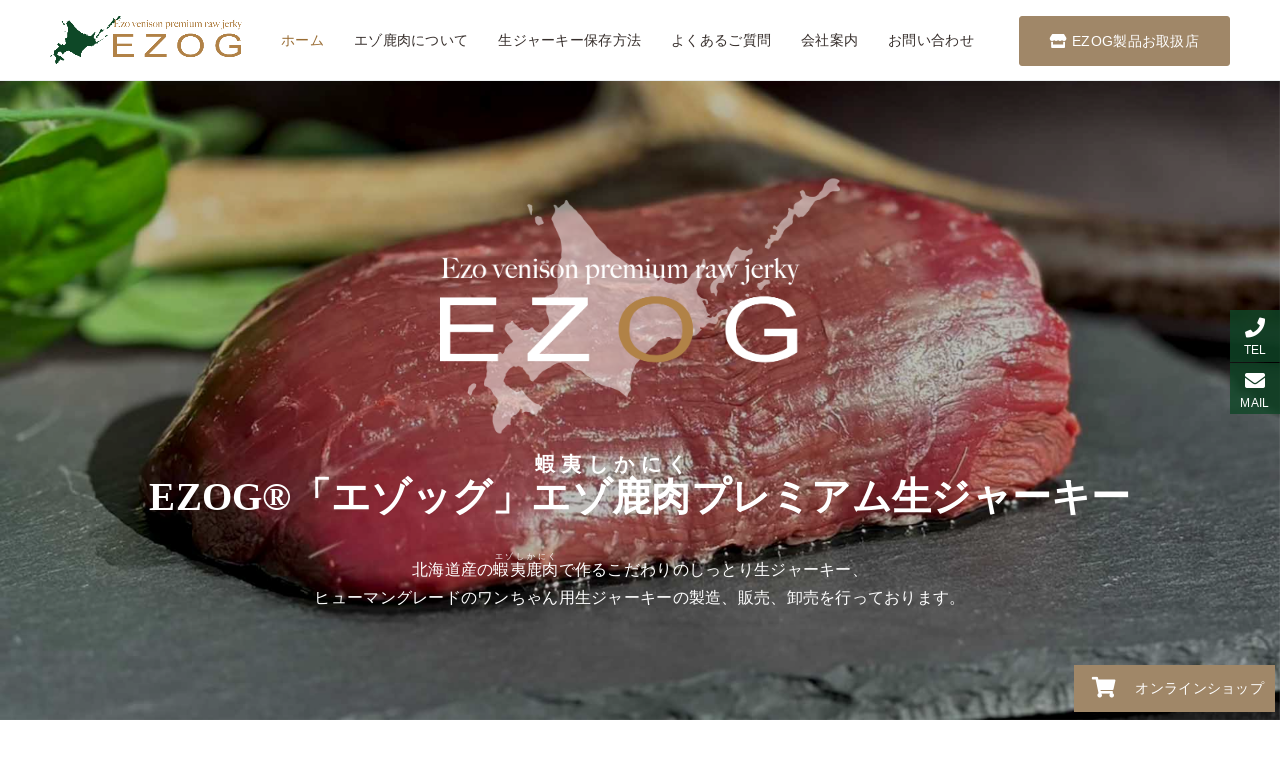

--- FILE ---
content_type: text/html; charset=UTF-8
request_url: https://ezog.jp/
body_size: 12338
content:
<!DOCTYPE html>
<html lang="ja">
<head prefix="og: http://ogp.me/ns# fb: http://ogp.me/ns/fb# website: http://ogp.me/ns/website#">
	<meta charset="UTF-8" />
	<meta http-equiv="x-dns-prefetch-control" content="on" />
	<meta http-equiv="X-UA-Compatible" content="IE=edge,chrome=1" />
	<meta name="viewport" content="width=device-width, initial-scale=1.0, minimum-scale=1.0, maximum-scale=1.0, user-scalable=no">
	<meta name="description" content="北海道産のエゾ鹿肉100%を原料にペット用生ジャーキーの狩猟から製造・販売まで行っております。EZOG（エゾッグ）では狩猟の日時の徹底管理、狩猟から2時間以内に解体トリミングを終わらせ、急速冷凍保存。ヒューマングレードの生ジャーキーはご注文を頂いてからお作りしますので、新鮮な状態でお届けできます。" />
	<meta name="keywords" content="エゾ鹿肉,生ジャーキー,ペットフード,狩猟,製造,販売,北海道,厚真町,札幌" />
<link href="https://fonts.googleapis.com/css?family=Roboto:100,100i,300,300i,400,400i,500,500i,700,700i,900,900i" rel="stylesheet">
<title>EZOG（エゾッグ） | エゾ鹿肉プレミアム生ジャーキー</title>
<meta name='robots' content='max-image-preview:large' />
<link rel='dns-prefetch' href='//ajaxzip3.github.io' />
<link rel='dns-prefetch' href='//fonts.googleapis.com' />
<link rel='dns-prefetch' href='//use.fontawesome.com' />
<style id='wp-img-auto-sizes-contain-inline-css' type='text/css'>
img:is([sizes=auto i],[sizes^="auto," i]){contain-intrinsic-size:3000px 1500px}
/*# sourceURL=wp-img-auto-sizes-contain-inline-css */
</style>
<link rel='stylesheet' id='sbi_styles-css' href='https://ezog.jp/wp-content/plugins/instagram-feed-pro/css/sbi-styles.min.css?ver=6.8.1' type='text/css' media='all' />
<style id='classic-theme-styles-inline-css' type='text/css'>
/*! This file is auto-generated */
.wp-block-button__link{color:#fff;background-color:#32373c;border-radius:9999px;box-shadow:none;text-decoration:none;padding:calc(.667em + 2px) calc(1.333em + 2px);font-size:1.125em}.wp-block-file__button{background:#32373c;color:#fff;text-decoration:none}
/*# sourceURL=/wp-includes/css/classic-themes.min.css */
</style>
<style id='font-awesome-svg-styles-default-inline-css' type='text/css'>
.svg-inline--fa {
  display: inline-block;
  height: 1em;
  overflow: visible;
  vertical-align: -.125em;
}
/*# sourceURL=font-awesome-svg-styles-default-inline-css */
</style>
<link rel='stylesheet' id='font-awesome-svg-styles-css' href='https://ezog.jp/wp-content/uploads/font-awesome/v5.15.3/css/svg-with-js.css' type='text/css' media='all' />
<style id='font-awesome-svg-styles-inline-css' type='text/css'>
   .wp-block-font-awesome-icon svg::before,
   .wp-rich-text-font-awesome-icon svg::before {content: unset;}
/*# sourceURL=font-awesome-svg-styles-inline-css */
</style>
<link rel='stylesheet' id='display-base-shortcode-css' href='https://ezog.jp/wp-content/plugins/bden-base-connect/public/css/display-base-shortcode-public.css?ver=1.0.2' type='text/css' media='all' />
<link rel='stylesheet' id='bootstrap-css' href='https://ezog.jp/wp-content/themes/bdenrone-excellent/inc/css/bootstrap/flatly/bootstrap.min.css?ver=1.0.0' type='text/css' media='all' />
<link rel='stylesheet' id='fontawesomedefault-css' href='https://ezog.jp/wp-content/themes/bdenrone-excellent/inc/vendor/fontawesome-free-6.6.0-web/css/fontawesome.min.css?ver=6.6.0' type='text/css' media='all' />
<link rel='stylesheet' id='fontawesomebrands-css' href='https://ezog.jp/wp-content/themes/bdenrone-excellent/inc/vendor/fontawesome-free-6.6.0-web/css/brands.min.css?ver=6.6.0' type='text/css' media='all' />
<link rel='stylesheet' id='fontawesomesolid-css' href='https://ezog.jp/wp-content/themes/bdenrone-excellent/inc/vendor/fontawesome-free-6.6.0-web/css/solid.min.css?ver=6.6.0' type='text/css' media='all' />
<link rel='stylesheet' id='fontawesomev4-css' href='https://ezog.jp/wp-content/themes/bdenrone-excellent/inc/vendor/fontawesome-free-6.6.0-web/css/v4-font-face.min.css?ver=6.6.0' type='text/css' media='all' />
<link rel='stylesheet' id='instagram-css' href='https://ezog.jp/wp-content/themes/bdenrone-excellent/inc/css/instagram.min.css?ver=0.1.4' type='text/css' media='all' />
<link rel='stylesheet' id='magnific-css' href='https://ezog.jp/wp-content/themes/bdenrone-excellent/inc/css/magnific-popup.css?ver=6.9' type='text/css' media='all' />
<link rel='stylesheet' id='sal-css' href='https://ezog.jp/wp-content/themes/bdenrone-excellent/inc/css/sal.css?ver=6.9' type='text/css' media='all' />
<link rel='stylesheet' id='basic-style-css' href='https://ezog.jp/wp-content/themes/bdenrone-excellent/inc/css/style.min.css?ver=1.41' type='text/css' media='all' />
<link rel='stylesheet' id='child-style-css' href='https://ezog.jp/wp-content/themes/bdenrone-excellent-child/style.css?ver=6.9' type='text/css' media='all' />
<link rel='stylesheet' id='googlefonts-css' href='https://fonts.googleapis.com/css?family=Anton&#038;ver=6.9' type='text/css' media='all' />
<link rel='stylesheet' id='noto-sans-ja-site-css' href='//fonts.googleapis.com/earlyaccess/notosansjp.css?ver=2015-1-21' type='text/css' media='all' />
<link rel='stylesheet' id='font-awesome-official-css' href='https://use.fontawesome.com/releases/v5.15.3/css/all.css' type='text/css' media='all' integrity="sha384-SZXxX4whJ79/gErwcOYf+zWLeJdY/qpuqC4cAa9rOGUstPomtqpuNWT9wdPEn2fk" crossorigin="anonymous" />
<link rel='stylesheet' id='cf7cf-style-css' href='https://ezog.jp/wp-content/plugins/cf7-conditional-fields/style.css?ver=2.6.7' type='text/css' media='all' />
<link rel='stylesheet' id='font-awesome-official-v4shim-css' href='https://use.fontawesome.com/releases/v5.15.3/css/v4-shims.css' type='text/css' media='all' integrity="sha384-C2B+KlPW+WkR0Ld9loR1x3cXp7asA0iGVodhCoJ4hwrWm/d9qKS59BGisq+2Y0/D" crossorigin="anonymous" />
<style id='font-awesome-official-v4shim-inline-css' type='text/css'>
@font-face {
font-family: "FontAwesome";
font-display: block;
src: url("https://use.fontawesome.com/releases/v5.15.3/webfonts/fa-brands-400.eot"),
		url("https://use.fontawesome.com/releases/v5.15.3/webfonts/fa-brands-400.eot?#iefix") format("embedded-opentype"),
		url("https://use.fontawesome.com/releases/v5.15.3/webfonts/fa-brands-400.woff2") format("woff2"),
		url("https://use.fontawesome.com/releases/v5.15.3/webfonts/fa-brands-400.woff") format("woff"),
		url("https://use.fontawesome.com/releases/v5.15.3/webfonts/fa-brands-400.ttf") format("truetype"),
		url("https://use.fontawesome.com/releases/v5.15.3/webfonts/fa-brands-400.svg#fontawesome") format("svg");
}

@font-face {
font-family: "FontAwesome";
font-display: block;
src: url("https://use.fontawesome.com/releases/v5.15.3/webfonts/fa-solid-900.eot"),
		url("https://use.fontawesome.com/releases/v5.15.3/webfonts/fa-solid-900.eot?#iefix") format("embedded-opentype"),
		url("https://use.fontawesome.com/releases/v5.15.3/webfonts/fa-solid-900.woff2") format("woff2"),
		url("https://use.fontawesome.com/releases/v5.15.3/webfonts/fa-solid-900.woff") format("woff"),
		url("https://use.fontawesome.com/releases/v5.15.3/webfonts/fa-solid-900.ttf") format("truetype"),
		url("https://use.fontawesome.com/releases/v5.15.3/webfonts/fa-solid-900.svg#fontawesome") format("svg");
}

@font-face {
font-family: "FontAwesome";
font-display: block;
src: url("https://use.fontawesome.com/releases/v5.15.3/webfonts/fa-regular-400.eot"),
		url("https://use.fontawesome.com/releases/v5.15.3/webfonts/fa-regular-400.eot?#iefix") format("embedded-opentype"),
		url("https://use.fontawesome.com/releases/v5.15.3/webfonts/fa-regular-400.woff2") format("woff2"),
		url("https://use.fontawesome.com/releases/v5.15.3/webfonts/fa-regular-400.woff") format("woff"),
		url("https://use.fontawesome.com/releases/v5.15.3/webfonts/fa-regular-400.ttf") format("truetype"),
		url("https://use.fontawesome.com/releases/v5.15.3/webfonts/fa-regular-400.svg#fontawesome") format("svg");
unicode-range: U+F004-F005,U+F007,U+F017,U+F022,U+F024,U+F02E,U+F03E,U+F044,U+F057-F059,U+F06E,U+F070,U+F075,U+F07B-F07C,U+F080,U+F086,U+F089,U+F094,U+F09D,U+F0A0,U+F0A4-F0A7,U+F0C5,U+F0C7-F0C8,U+F0E0,U+F0EB,U+F0F3,U+F0F8,U+F0FE,U+F111,U+F118-F11A,U+F11C,U+F133,U+F144,U+F146,U+F14A,U+F14D-F14E,U+F150-F152,U+F15B-F15C,U+F164-F165,U+F185-F186,U+F191-F192,U+F1AD,U+F1C1-F1C9,U+F1CD,U+F1D8,U+F1E3,U+F1EA,U+F1F6,U+F1F9,U+F20A,U+F247-F249,U+F24D,U+F254-F25B,U+F25D,U+F267,U+F271-F274,U+F279,U+F28B,U+F28D,U+F2B5-F2B6,U+F2B9,U+F2BB,U+F2BD,U+F2C1-F2C2,U+F2D0,U+F2D2,U+F2DC,U+F2ED,U+F328,U+F358-F35B,U+F3A5,U+F3D1,U+F410,U+F4AD;
}
/*# sourceURL=font-awesome-official-v4shim-inline-css */
</style>
<link rel='stylesheet' id='dashicons-css' href='https://ezog.jp/wp-includes/css/dashicons.min.css?ver=6.9' type='text/css' media='all' />
<script type="text/javascript" src="https://ezog.jp/wp-content/themes/bdenrone-excellent/inc/js/jquery-3.7.1.min.js?ver=3.7.1" id="jquery-js"></script>
<script type="text/javascript" src="https://ezog.jp/wp-content/plugins/bden-base-connect/public/js/display-base-shortcode-public.js?ver=1.0.2" id="display-base-shortcode-js"></script>

<link rel="canonical" href="https://ezog.jp">
<!-- Google tag (gtag.js) -->
<script async src="https://www.googletagmanager.com/gtag/js?id=G-7CMXJM6F8C"></script>
<script>
  window.dataLayer = window.dataLayer || [];
  function gtag(){dataLayer.push(arguments);}
  gtag('js', new Date());

  gtag('config', 'G-7CMXJM6F8C');
</script>	<link rel="alternate" media="handheld" href="https://ezog.jp" />
	<link rel="icon" href="https://ezog.jp/wp-content/uploads/favicon-1-32x32.png" sizes="32x32" />
	<link rel="icon" href="https://ezog.jp/wp-content/uploads/favicon-1-192x192.png" sizes="192x192" />
	<link rel="apple-touch-icon-precomposed" href="https://ezog.jp/wp-content/uploads/favicon-1-180x180.png" />
	<meta name="msapplication-TileImage" content="https://ezog.jp/wp-content/uploads/favicon-1-270x270.png" />
	<link rel="stylesheet" type="text/css" href="https://ezog.jp/wp-content/themes/bdenrone-excellent/inc/css/user.css">
	<!--[if lt IE 9]>
		<script src="http://html5shiv.googlecode.com/svn/trunk/html5.js"></script>
		<script src="http://css3-mediaqueries-js.googlecode.com/svn/trunk/css3-mediaqueries.js"></script>
	<![endif]-->
<style id='global-styles-inline-css' type='text/css'>
:root{--wp--preset--aspect-ratio--square: 1;--wp--preset--aspect-ratio--4-3: 4/3;--wp--preset--aspect-ratio--3-4: 3/4;--wp--preset--aspect-ratio--3-2: 3/2;--wp--preset--aspect-ratio--2-3: 2/3;--wp--preset--aspect-ratio--16-9: 16/9;--wp--preset--aspect-ratio--9-16: 9/16;--wp--preset--color--black: #000000;--wp--preset--color--cyan-bluish-gray: #abb8c3;--wp--preset--color--white: #ffffff;--wp--preset--color--pale-pink: #f78da7;--wp--preset--color--vivid-red: #cf2e2e;--wp--preset--color--luminous-vivid-orange: #ff6900;--wp--preset--color--luminous-vivid-amber: #fcb900;--wp--preset--color--light-green-cyan: #7bdcb5;--wp--preset--color--vivid-green-cyan: #00d084;--wp--preset--color--pale-cyan-blue: #8ed1fc;--wp--preset--color--vivid-cyan-blue: #0693e3;--wp--preset--color--vivid-purple: #9b51e0;--wp--preset--gradient--vivid-cyan-blue-to-vivid-purple: linear-gradient(135deg,rgb(6,147,227) 0%,rgb(155,81,224) 100%);--wp--preset--gradient--light-green-cyan-to-vivid-green-cyan: linear-gradient(135deg,rgb(122,220,180) 0%,rgb(0,208,130) 100%);--wp--preset--gradient--luminous-vivid-amber-to-luminous-vivid-orange: linear-gradient(135deg,rgb(252,185,0) 0%,rgb(255,105,0) 100%);--wp--preset--gradient--luminous-vivid-orange-to-vivid-red: linear-gradient(135deg,rgb(255,105,0) 0%,rgb(207,46,46) 100%);--wp--preset--gradient--very-light-gray-to-cyan-bluish-gray: linear-gradient(135deg,rgb(238,238,238) 0%,rgb(169,184,195) 100%);--wp--preset--gradient--cool-to-warm-spectrum: linear-gradient(135deg,rgb(74,234,220) 0%,rgb(151,120,209) 20%,rgb(207,42,186) 40%,rgb(238,44,130) 60%,rgb(251,105,98) 80%,rgb(254,248,76) 100%);--wp--preset--gradient--blush-light-purple: linear-gradient(135deg,rgb(255,206,236) 0%,rgb(152,150,240) 100%);--wp--preset--gradient--blush-bordeaux: linear-gradient(135deg,rgb(254,205,165) 0%,rgb(254,45,45) 50%,rgb(107,0,62) 100%);--wp--preset--gradient--luminous-dusk: linear-gradient(135deg,rgb(255,203,112) 0%,rgb(199,81,192) 50%,rgb(65,88,208) 100%);--wp--preset--gradient--pale-ocean: linear-gradient(135deg,rgb(255,245,203) 0%,rgb(182,227,212) 50%,rgb(51,167,181) 100%);--wp--preset--gradient--electric-grass: linear-gradient(135deg,rgb(202,248,128) 0%,rgb(113,206,126) 100%);--wp--preset--gradient--midnight: linear-gradient(135deg,rgb(2,3,129) 0%,rgb(40,116,252) 100%);--wp--preset--font-size--small: 13px;--wp--preset--font-size--medium: 20px;--wp--preset--font-size--large: 36px;--wp--preset--font-size--x-large: 42px;--wp--preset--spacing--20: 0.44rem;--wp--preset--spacing--30: 0.67rem;--wp--preset--spacing--40: 1rem;--wp--preset--spacing--50: 1.5rem;--wp--preset--spacing--60: 2.25rem;--wp--preset--spacing--70: 3.38rem;--wp--preset--spacing--80: 5.06rem;--wp--preset--shadow--natural: 6px 6px 9px rgba(0, 0, 0, 0.2);--wp--preset--shadow--deep: 12px 12px 50px rgba(0, 0, 0, 0.4);--wp--preset--shadow--sharp: 6px 6px 0px rgba(0, 0, 0, 0.2);--wp--preset--shadow--outlined: 6px 6px 0px -3px rgb(255, 255, 255), 6px 6px rgb(0, 0, 0);--wp--preset--shadow--crisp: 6px 6px 0px rgb(0, 0, 0);}:where(.is-layout-flex){gap: 0.5em;}:where(.is-layout-grid){gap: 0.5em;}body .is-layout-flex{display: flex;}.is-layout-flex{flex-wrap: wrap;align-items: center;}.is-layout-flex > :is(*, div){margin: 0;}body .is-layout-grid{display: grid;}.is-layout-grid > :is(*, div){margin: 0;}:where(.wp-block-columns.is-layout-flex){gap: 2em;}:where(.wp-block-columns.is-layout-grid){gap: 2em;}:where(.wp-block-post-template.is-layout-flex){gap: 1.25em;}:where(.wp-block-post-template.is-layout-grid){gap: 1.25em;}.has-black-color{color: var(--wp--preset--color--black) !important;}.has-cyan-bluish-gray-color{color: var(--wp--preset--color--cyan-bluish-gray) !important;}.has-white-color{color: var(--wp--preset--color--white) !important;}.has-pale-pink-color{color: var(--wp--preset--color--pale-pink) !important;}.has-vivid-red-color{color: var(--wp--preset--color--vivid-red) !important;}.has-luminous-vivid-orange-color{color: var(--wp--preset--color--luminous-vivid-orange) !important;}.has-luminous-vivid-amber-color{color: var(--wp--preset--color--luminous-vivid-amber) !important;}.has-light-green-cyan-color{color: var(--wp--preset--color--light-green-cyan) !important;}.has-vivid-green-cyan-color{color: var(--wp--preset--color--vivid-green-cyan) !important;}.has-pale-cyan-blue-color{color: var(--wp--preset--color--pale-cyan-blue) !important;}.has-vivid-cyan-blue-color{color: var(--wp--preset--color--vivid-cyan-blue) !important;}.has-vivid-purple-color{color: var(--wp--preset--color--vivid-purple) !important;}.has-black-background-color{background-color: var(--wp--preset--color--black) !important;}.has-cyan-bluish-gray-background-color{background-color: var(--wp--preset--color--cyan-bluish-gray) !important;}.has-white-background-color{background-color: var(--wp--preset--color--white) !important;}.has-pale-pink-background-color{background-color: var(--wp--preset--color--pale-pink) !important;}.has-vivid-red-background-color{background-color: var(--wp--preset--color--vivid-red) !important;}.has-luminous-vivid-orange-background-color{background-color: var(--wp--preset--color--luminous-vivid-orange) !important;}.has-luminous-vivid-amber-background-color{background-color: var(--wp--preset--color--luminous-vivid-amber) !important;}.has-light-green-cyan-background-color{background-color: var(--wp--preset--color--light-green-cyan) !important;}.has-vivid-green-cyan-background-color{background-color: var(--wp--preset--color--vivid-green-cyan) !important;}.has-pale-cyan-blue-background-color{background-color: var(--wp--preset--color--pale-cyan-blue) !important;}.has-vivid-cyan-blue-background-color{background-color: var(--wp--preset--color--vivid-cyan-blue) !important;}.has-vivid-purple-background-color{background-color: var(--wp--preset--color--vivid-purple) !important;}.has-black-border-color{border-color: var(--wp--preset--color--black) !important;}.has-cyan-bluish-gray-border-color{border-color: var(--wp--preset--color--cyan-bluish-gray) !important;}.has-white-border-color{border-color: var(--wp--preset--color--white) !important;}.has-pale-pink-border-color{border-color: var(--wp--preset--color--pale-pink) !important;}.has-vivid-red-border-color{border-color: var(--wp--preset--color--vivid-red) !important;}.has-luminous-vivid-orange-border-color{border-color: var(--wp--preset--color--luminous-vivid-orange) !important;}.has-luminous-vivid-amber-border-color{border-color: var(--wp--preset--color--luminous-vivid-amber) !important;}.has-light-green-cyan-border-color{border-color: var(--wp--preset--color--light-green-cyan) !important;}.has-vivid-green-cyan-border-color{border-color: var(--wp--preset--color--vivid-green-cyan) !important;}.has-pale-cyan-blue-border-color{border-color: var(--wp--preset--color--pale-cyan-blue) !important;}.has-vivid-cyan-blue-border-color{border-color: var(--wp--preset--color--vivid-cyan-blue) !important;}.has-vivid-purple-border-color{border-color: var(--wp--preset--color--vivid-purple) !important;}.has-vivid-cyan-blue-to-vivid-purple-gradient-background{background: var(--wp--preset--gradient--vivid-cyan-blue-to-vivid-purple) !important;}.has-light-green-cyan-to-vivid-green-cyan-gradient-background{background: var(--wp--preset--gradient--light-green-cyan-to-vivid-green-cyan) !important;}.has-luminous-vivid-amber-to-luminous-vivid-orange-gradient-background{background: var(--wp--preset--gradient--luminous-vivid-amber-to-luminous-vivid-orange) !important;}.has-luminous-vivid-orange-to-vivid-red-gradient-background{background: var(--wp--preset--gradient--luminous-vivid-orange-to-vivid-red) !important;}.has-very-light-gray-to-cyan-bluish-gray-gradient-background{background: var(--wp--preset--gradient--very-light-gray-to-cyan-bluish-gray) !important;}.has-cool-to-warm-spectrum-gradient-background{background: var(--wp--preset--gradient--cool-to-warm-spectrum) !important;}.has-blush-light-purple-gradient-background{background: var(--wp--preset--gradient--blush-light-purple) !important;}.has-blush-bordeaux-gradient-background{background: var(--wp--preset--gradient--blush-bordeaux) !important;}.has-luminous-dusk-gradient-background{background: var(--wp--preset--gradient--luminous-dusk) !important;}.has-pale-ocean-gradient-background{background: var(--wp--preset--gradient--pale-ocean) !important;}.has-electric-grass-gradient-background{background: var(--wp--preset--gradient--electric-grass) !important;}.has-midnight-gradient-background{background: var(--wp--preset--gradient--midnight) !important;}.has-small-font-size{font-size: var(--wp--preset--font-size--small) !important;}.has-medium-font-size{font-size: var(--wp--preset--font-size--medium) !important;}.has-large-font-size{font-size: var(--wp--preset--font-size--large) !important;}.has-x-large-font-size{font-size: var(--wp--preset--font-size--x-large) !important;}
/*# sourceURL=global-styles-inline-css */
</style>
</head>
<body class="home wp-singular page-template-default page page-id-2 wp-theme-bdenrone-excellent wp-child-theme-bdenrone-excellent-child navbar-js-fixed-normal">
<div id="loading_overlay">
	<div class="loader loader-logo"><img src="https://ezog.jp/wp-content/uploads/logo.png" alt="Loading..."></div>
</div>
<div id="sitewrap">
<nav class="navbar navbar-fixed-top navbar-fullscreen navbar-pageheader-notitle navbar-pageheader-image navbar-normal navbar-layout-right" role="navigation">
	<div class="container-fluid">
		<div class="navbar-header navbar-header-right">
			<button type="button" class="navbar-toggle" data-toggle="collapse" data-target="#bs-example-navbar-collapse-1">
				<span class="icon-bar"></span>
				<span class="icon-bar"></span>
				<span class="icon-bar"></span>
			</button>
			<div class="navbar-brand"><a href="https://ezog.jp"><img src="https://ezog.jp/wp-content/uploads/head_logo_g.png" alt="EZOG（エゾッグ）"></a></div>		</div>
		<div class="collapse navbar-collapse navbar-right" id="bs-example-navbar-collapse-1">
<ul id="menu-header" class="nav navbar-nav"><li class="menuitem-page-home active"><a title="ホーム" href="https://ezog.jp/"><span class="link-menu">ホーム</span></a></li>
<li class="menuitem-page-ezo_venison"><a title="エゾ鹿肉について" href="https://ezog.jp/ezo_venison/"><span class="link-menu">エゾ鹿肉について</span></a></li>
<li class="menuitem-page-hozon"><a title="生ジャーキー保存方法" href="https://ezog.jp/hozon/"><span class="link-menu">生ジャーキー保存方法</span></a></li>
<li class="menuitem-page-faq"><a title="よくあるご質問" href="https://ezog.jp/faq/"><span class="link-menu">よくあるご質問</span></a></li>
<li class="menuitem-page-aboutus"><a title="会社案内" href="https://ezog.jp/aboutus/"><span class="link-menu">会社案内</span></a></li>
<li class="menuitem-page-contact"><a title="お問い合わせ" href="https://ezog.jp/contact/"><span class="link-menu">お問い合わせ</span></a></li>
<li class="head_bt menuitem-page-buy"><a title="&lt;i class=&quot;fas fa-store mar5&quot;&gt;&lt;/i&gt;EZOG製品お取扱店" href="https://ezog.jp/buy/"><span class="link-menu"><i class="fas fa-store mar5"></i>EZOG製品お取扱店</span></a></li>
</ul>	</div>
	</div>
</nav>
<!--[if lt IE 9]>
	<div class="container">
		<div class="alert alert-danger">
			<p>お使いのInternet Explorer 8以下では正常に作動いたしません。当サイトではInternet Explorer 9.0以上を推奨しております。</p>
		</div>
	</div>
<![endif]-->
		<div class="mainvisual mainvisual-slider mainvisual-fullscreen">
			<link rel="stylesheet" href="https://ezog.jp/wp-content/themes/bdenrone-excellent/inc/css/vegas.min.css" />
			<script src="https://ezog.jp/wp-content/themes/bdenrone-excellent/inc/js/vegas.min.js"></script>
			<script>
			window.onload = function() {
				$('.vegas-wrapper .mainvisual-fullscreen-inner .is-show').addClass('sal-animate');
			};
			$(document).ready(function( $ ) {
				$('.mainvisual-fullscreen-display').vegas({
					timer: false,
					delay: 9000,
				    slides: [
				        { src: 'https://ezog.jp/wp-content/uploads/top_image.jpg' },
				        { src: 'https://ezog.jp/wp-content/uploads/top_2main.jpg' },
				    ],
				    transition: 'fade',
					animation: 'kenburnsDown'
				});
			});
			</script>
		</div>
		<div class="mainvisual-fullscreen-display">
			<div class="overlay overlay-01">
				<div class="mainvisual-fullscreen-inner"><div class="ca_rap txt_center sp_c">
<p class="ca_img_rap bt10"><img src="https://ezog.jp/wp-content/uploads/logo_top_main.png" alt="EZOG&#174;「エゾッグ」エゾ鹿肉プレミアム生ジャーキー" width="1000" height="639" class="size-full wp-image-1374" /></p>
<h1 class="ca_tit bt30">EZOG&#174;「エゾッグ」<br class="sp"><ruby>エゾ鹿肉<rt>蝦夷しかにく</rt></ruby>プレミアム生ジャーキー</h1>
<p class="ca_comebox">北海道産の<ruby>蝦夷鹿肉<rt>エゾしかにく</rt></ruby>で作るこだわりのしっとり生ジャーキー、<br class="pc">ヒューマングレードのワンちゃん用生ジャーキーの製造、販売、卸売を行っております。</p>
</div>
</div>
			</div>
		</div>
		<div class="mainvisual-fullscreen-contents">
		<article itemscope itemtype="http://schema.org/Article"class="main-contents clearfix post-2 page type-page status-publish hentry">
					<section id="layout-contents-id-column-0" class="flexiblelayout-contents layout-contents-column-0 layout-contents-column">
						<div class="flexible-section">
							<div class="container">
		<div class="flexible-section-contents">
			<div class="row">
				<div class="col-xs-12 entry-content column1">
					<div class="top_come_box bt55 w1000 pd4050 bg_c_f">
<p class="ca_top_come bt50 f16 txt_pcc"><span class="bfont">EZOG&#174;「エゾッグ」は北海道産</span>の<ruby>蝦夷鹿肉<rt>エゾしかにく</rt></ruby>だけを100％使用した<br class="pc"><span class="fbol">ワンちゃん用生肉、加工品、弊社オリジナルのエゾッグ生ジャーキー®の<br class="pc">製造、販売、卸売</span>を行なってるメーカーです。</p>
<h2 id="top00" class="s_tit c_green"><span class="bg_do">EZOG&#174;の特徴</span><span class="en_name">About ezo venison</span></h2>
<p class="bt30 f16">私たちは、エゾ鹿の解体から製品の製造・販売に至るまで、すべての工程を自社で一貫して行っています。狩猟後すぐに解体・処理を行い、衛生的な環境で製造し、そのまま販売までを責任を持って管理しています。この一貫体制により、中間コストを抑えながらも鮮度と品質を高く保つことが可能となり、安心・安全なエゾ鹿製品をお届けすることができます。</p>
<p class="ca_to_come bt0 f16"><strong>鮮度の高い<ruby>蝦夷鹿肉<rt>エゾしかにく</rt></ruby></strong>は通常高級フランス料理店等に出荷され、一般にはあまり流通されない<strong>高級食材で、年間で捕獲できる数に限り</strong>があります。</p>
				</div>
			</div>
		</div>						</div>
							</div>
				</section>
					<section id="layout-contents-id-column-1" class="flexiblelayout-contents layout-contents-column-1 layout-contents-column ezo_venison" style="background-image:url(https://ezog.jp/wp-content/uploads/chu_img.jpg);background-attachment: fixed;">
						<div class="flexible-section" style="color:#ffffff;background-color:rgba(0,0,0,.3);">
							<div class="container">
							<div class="entry-content flexible-section-caption">
						<h2 id="top02" class="s_tit pt55"><ruby>蝦夷鹿肉<rt>エゾしかにく</rt></ruby>について<span class="en_name">About ezo venison</span></h2>
							</div>
		<div class="flexible-section-contents">
			<div class="row">
				<div class="col-xs-12 entry-content column1">
					<div class="about_venison_rap bt55">
<div class="fl02">
<div class="cont48">
<p class="in_img_rap bt0"><img decoding="async" src="https://ezog.jp/wp-content/uploads/ebo_towa.jpg" alt="蝦夷鹿肉について" width="768" height="475" class="shadow size-full wp-image-1123" /></p>
</div>
<div class="cont48">
<div class="in_cc">
<p class="in_cc_come bt30"><span class="bfont">北海道の自然で育った<ruby>蝦夷鹿肉<rt>エゾしかにく</rt></ruby></span>は、高タンパク低カロリー、鉄分が豊富でDHA、EPA、リノール酸、カルニチン、ビタミンB2、酵素など、たくさんの栄養素を含んだお肉です。<span class="fbol">肥満のワンちゃん、疲れやすい高齢のワンちゃん、成長盛りのワンちゃん</span>に最適なおやつです。</p>
<div class="bt_box txt_right"><a href="/ezo_venison/" class="icon_link c_wh">詳細はこちら</a></div>
</div>
</div>
</div>
</div>
				</div>
			</div>
		</div>						</div>
							</div>
				</section>
					<section id="layout-contents-id-column-2" class="flexiblelayout-contents layout-contents-column-2 layout-contents-column online_shop">
						<div class="flexible-section" style="background-color:rgba(255,255,255,1);">
							<div class="container">
							<div class="entry-content flexible-section-caption">
						<h2 id="top03" class="s_tit pt55">オンラインショップ<span class="en_name">Online Shop</span></h2>
							</div>
		<div class="flexible-section-contents">
			<div class="row">
				<div class="col-xs-12 entry-content column1">
					<div class="online_rap bt55">
<div class='dbs-list dbs-list-wrapper'><a href='https://shop.ezog.jp//items/119944374' class='dbs-item' target='_blank'><img src='https://base-ec2.akamaized.net/images/item/origin/57c0fd233d07e59798ba7aca273e8387.png' class='dbs-item-img'><h3 class='dbs-item-name'>【お買い得】　エゾ鹿肉　お手伝い品　1kg　１回のご注文５個まで</h3><p class='dbs-item-price'>¥800</p><p class='dbs-item-desc'>EZOGではエゾ鹿肉を解体・トリミングする過程で出てしまう処...</p></a><a href='https://shop.ezog.jp//items/95218910' class='dbs-item' target='_blank'><img src='https://base-ec2.akamaized.net/images/item/origin/385466adbe3857c151792ff2036bffde.png' class='dbs-item-img'><h3 class='dbs-item-name'>定期便・エゾ鹿肉プレミアム生ジャーキー（大）3個セット</h3><p class='dbs-item-price'>¥4,030</p><p class='dbs-item-desc'>真空パックで保存期間が大幅UP！
毎月お届け！お得で便利な定...</p></a><a href='https://shop.ezog.jp//items/101542416' class='dbs-item' target='_blank'><img src='https://base-ec2.akamaized.net/images/item/origin/ddb08bcb3342bb6e5cd04cc2f010722c.png' class='dbs-item-img'><h3 class='dbs-item-name'>定期便（2ヶ月毎）エゾ鹿肉プレミアム生ジャーキー（大）3個セット</h3><p class='dbs-item-price'>¥4,030</p><p class='dbs-item-desc'>真空パックで保存期間が大幅UP！
2ヶ月ごとに新鮮な生ジャー...</p></a><a href='https://shop.ezog.jp//items/82857532' class='dbs-item' target='_blank'><img src='https://base-ec2.akamaized.net/images/item/origin/616c481397bc3f64f886e7b8c6914cff.png' class='dbs-item-img'><h3 class='dbs-item-name'>定期便・エゾ鹿肉プレミアム生ジャーキー（中）3個セット</h3><p class='dbs-item-price'>¥2,700</p><p class='dbs-item-desc'>真空パックで保存期間が大幅UP！
定期購入ならお得＆便利！ ...</p></a><a href='https://shop.ezog.jp//items/88425471' class='dbs-item' target='_blank'><img src='https://base-ec2.akamaized.net/images/item/origin/0673920c1895ca18a868d3c98ac7caa8.png' class='dbs-item-img'><h3 class='dbs-item-name'>エゾ鹿肉プレミアム生ジャーキー（大）100g</h3><p class='dbs-item-price'>¥1,200</p><p class='dbs-item-desc'>真空パックで保存期間が大幅UP！
大型犬や多頭飼いのご家庭に...</p></a><a href='https://shop.ezog.jp//items/82532866' class='dbs-item' target='_blank'><img src='https://base-ec2.akamaized.net/images/item/origin/ea5c876b187024455a54c5c64cc5b370.png' class='dbs-item-img'><h3 class='dbs-item-name'>エゾ鹿肉プレミアム生ジャーキー（中）50g</h3><p class='dbs-item-price'>¥700</p><p class='dbs-item-desc'>真空パックで保存期間が大幅UP！
北海道産エゾ鹿肉100％使...</p></a><a href='https://shop.ezog.jp//items/85191770' class='dbs-item' target='_blank'><img src='https://base-ec2.akamaized.net/images/item/origin/068bd2e9a87449a982cab3ea8b3d9019.png' class='dbs-item-img'><h3 class='dbs-item-name'>エゾ鹿肉ドライジャーキー 50g</h3><p class='dbs-item-price'>¥700</p><p class='dbs-item-desc'>北海道産エゾ鹿肉100％使用！ヒューマングレードのワンちゃん...</p></a><a href='https://shop.ezog.jp//items/113712193' class='dbs-item' target='_blank'><img src='https://base-ec2.akamaized.net/images/item/origin/9e957fcc879b743c7ab3dacdd14878af.png' class='dbs-item-img'><h3 class='dbs-item-name'>エゾ鹿フレーク（ペット用）30g</h3><p class='dbs-item-price'>¥700</p><p class='dbs-item-desc'>エゾ鹿肉フレーク – ワンちゃんの食欲アップに！

エゾ鹿の...</p></a><a href='https://shop.ezog.jp//items/113712388' class='dbs-item' target='_blank'><img src='https://base-ec2.akamaized.net/images/item/origin/aecb3a7a71dbdf85fbd58e9c53578e88.png' class='dbs-item-img'><h3 class='dbs-item-name'>エゾ鹿レバーチップ（ペット用）50g</h3><p class='dbs-item-price'>¥700</p><p class='dbs-item-desc'>エゾ鹿の内臓肉 – グルメなワンちゃんも大満足！

エゾ鹿の...</p></a><a href='https://shop.ezog.jp//items/113712437' class='dbs-item' target='_blank'><img src='https://base-ec2.akamaized.net/images/item/origin/6da8350b4c6d3d0597f595e36446277f.png' class='dbs-item-img'><h3 class='dbs-item-name'>エゾ鹿ハツジャーキー（ペット用）40g</h3><p class='dbs-item-price'>¥700</p><p class='dbs-item-desc'>エゾ鹿のハツ（心臓） – 貴重な栄養満点のごちそう！

エゾ...</p></a><a href='https://shop.ezog.jp//items/113712134' class='dbs-item' target='_blank'><img src='https://base-ec2.akamaized.net/images/item/origin/0feee271a3046581ac767b4334867e1c.png' class='dbs-item-img'><h3 class='dbs-item-name'>エゾ鹿トライプ・粉末状（ペット用）20g</h3><p class='dbs-item-price'>¥700</p><p class='dbs-item-desc'>国内でもかなり希少なエゾ鹿のトライプ。胃の中身を急速低温乾燥...</p></a><a href='https://shop.ezog.jp//items/113711353' class='dbs-item' target='_blank'><img src='https://base-ec2.akamaized.net/images/item/origin/29fd250fae8bb84bde46c219188c1b65.png' class='dbs-item-img'><h3 class='dbs-item-name'>エゾ鹿ロース ブロック 500g（ペット用・冷凍）</h3><p class='dbs-item-price'>¥1,350</p><p class='dbs-item-desc'>鹿肉のロースは1頭から3kgほどしか取れない貴重な部位になり...</p></a><a href='https://shop.ezog.jp//items/113711585' class='dbs-item' target='_blank'><img src='https://base-ec2.akamaized.net/images/item/origin/7bffb0a16abddd8f437e304f633a5c2c.png' class='dbs-item-img'><h3 class='dbs-item-name'>エゾ鹿もも ブロック 500g（ペット用・冷凍）</h3><p class='dbs-item-price'>¥1,200</p><p class='dbs-item-desc'>高たんぱく、低カロリー、低脂質で鉄分、ビタミンも豊富な鹿のも...</p></a><a href='https://shop.ezog.jp//items/113711893' class='dbs-item' target='_blank'><img src='https://base-ec2.akamaized.net/images/item/origin/3ccf1d71f0235245853f4b1a1db1156c.jpg' class='dbs-item-img'><h3 class='dbs-item-name'>エゾ鹿ミックス 500g 100g×5（ペット用・冷凍）</h3><p class='dbs-item-price'>¥1,000</p><p class='dbs-item-desc'>高たんぱく、低カロリー、低脂質で鉄分、ビタミンも豊富な鹿のも...</p></a><a href='https://shop.ezog.jp//items/113711951' class='dbs-item' target='_blank'><img src='https://base-ec2.akamaized.net/images/item/origin/1e04dcffd5a7be52979496b780db8fb1.png' class='dbs-item-img'><h3 class='dbs-item-name'>エゾ鹿ミンチ 500g</h3><p class='dbs-item-price'>¥1,000</p><p class='dbs-item-desc'>エゾ鹿のももやロースの大きい塊が取れない部分をミンチにしまし...</p></a><a href='https://shop.ezog.jp//items/113711828' class='dbs-item' target='_blank'><img src='https://base-ec2.akamaized.net/images/item/origin/e6938dc6023b35f06a6b98ee228ed164.jpg' class='dbs-item-img'><h3 class='dbs-item-name'>エゾ鹿ももぶつ切り 500g（ペット用・冷凍）１回のご注文10個まで</h3><p class='dbs-item-price'>¥650</p><p class='dbs-item-desc'>【お買い得】高たんぱく、低カロリー、低脂質で鉄分、ビタミンも...</p></a><a href='https://shop.ezog.jp//items/113711998' class='dbs-item' target='_blank'><img src='https://base-ec2.akamaized.net/images/item/origin/a0e15c3e699e38a69dc036b7140e9ef8.png' class='dbs-item-img'><h3 class='dbs-item-name'>エゾ鹿スペアリブ・乾燥（ペット用）180g</h3><p class='dbs-item-price'>¥700</p><p class='dbs-item-desc'>■ワンちゃん大好き エゾ鹿スペアリブ（乾燥） – 楽しいデン...</p></a><a href='https://shop.ezog.jp//items/117691255' class='dbs-item' target='_blank'><img src='https://base-ec2.akamaized.net/images/item/origin/5b83609d8f32148a0f1b646c59b481d2.png' class='dbs-item-img'><h3 class='dbs-item-name'>エゾ鹿おしゃぶりボーン（乾燥）2本売り</h3><p class='dbs-item-price'>¥700</p><p class='dbs-item-desc'>■ワンちゃん大好き エゾ鹿おしゃぶりボーン（乾燥） – 楽し...</p></a><a href='https://shop.ezog.jp//items/117691259' class='dbs-item' target='_blank'><img src='https://base-ec2.akamaized.net/images/item/origin/faca80efbf1d88d0f5650a68476b3bca.png' class='dbs-item-img'><h3 class='dbs-item-name'>エゾ鹿肩甲骨（乾燥）2枚売り</h3><p class='dbs-item-price'>¥700</p><p class='dbs-item-desc'>【商品概要】
北海道産エゾ鹿を使用した乾燥肩甲骨。
噛むこと...</p></a><a href='https://shop.ezog.jp//items/124849320' class='dbs-item' target='_blank'><img src='https://base-ec2.akamaized.net/images/item/origin/0c8c9b161ef94261f8300ddff3f0ddbf.png' class='dbs-item-img'><h3 class='dbs-item-name'>沖縄県へ発送（7000円以上購入の方）</h3><p class='dbs-item-price'>¥1,500</p><p class='dbs-item-desc'>■沖縄県への発送 – 特別な送料について

沖縄県への発送に...</p></a></div>
</div>
				</div>
			</div>
		</div>						</div>
							</div>
				</section>
					<section id="layout-contents-id-column-3" class="flexiblelayout-contents layout-contents-column-3 layout-contents-column" style="background-image:url(https://ezog.jp/wp-content/uploads/chu_img.jpg);background-attachment: fixed;">
						<div class="flexible-section" style="color:#ffffff;">
							<div class="container">
		<div class="flexible-section-contents">
			<div class="row">
				<div class="col-xs-12 entry-content column1">
					<div class="pt55 bt55">
<h2 class="txt_center ca_tit">EZOG&#174;、上質な<ruby>蝦夷鹿肉<rt>エゾしかにく</rt></ruby>を100％使用<bt class="sp">したプレミアム生ジャーキー</h2>
</div>
				</div>
			</div>
		</div>						</div>
							</div>
				</section>
					<section id="layout-contents-id-column-4" class="flexiblelayout-contents layout-contents-column-4 layout-contents-column sec100">
						<div class="flexible-section">
		<div class="flexible-section-contents">
			<div class="clearfix">
				<div class="col-xs-12 entry-content column1">
					<div class="loop_rap">
<div class="loop_bg">
<div class="btx ptx">
<div class="w800 bt_insta">
<p class="icon_rap bt0 txt_center"><img decoding="async" src="https://ezog.jp/wp-content/uploads/insta_logo.png" alt="インスタグラム" width="1000" height="1000" class="size-full wp-image-1404" /></p>
<p class="logo_insta_rap bt0 txt_center"><img loading="lazy" decoding="async" src="https://ezog.jp/wp-content/uploads/insta_font.png" alt="インスタグラム" width="1600" height="443" class="size-full wp-image-1405" /></p>
<p class="bt0"><a href="/instagram/" class="link_all"></a></p>
</div>
</div>
</div>
</div>
				</div>
			</div>
		</div>						</div>
				</section>
					<section id="layout-contents-id-column-5" class="flexiblelayout-contents layout-contents-column-5 layout-contents-column">
						<div class="flexible-section">
							<div class="container">
							<div class="entry-content flexible-section-caption">
						<h2 id="top01" class="s_tit pt55">お知らせ<span class="en_name">Notice</span></h2>
							</div>
		<div class="flexible-section-contents">
			<div class="row">
				<div class="col-xs-12 entry-content column1">
					<div class="topi_rap">
<div class="up_topi">
<ul class="portfolio-list"><li><time itemprop="datePublished" class="entry-date"><i class="fa fa-clock-o" aria-hidden="true"></i>2025.12.19</time><a href="https://ezog.jp/2025/12/19/2268/">年末年始の定休日のご案内</a></li><li><time itemprop="datePublished" class="entry-date"><i class="fa fa-clock-o" aria-hidden="true"></i>2025.08.21</time><a href="https://ezog.jp/2025/08/21/2135/">LINE登録いただいてるお客様へ（重要）</a></li><li><time itemprop="datePublished" class="entry-date"><i class="fa fa-clock-o" aria-hidden="true"></i>2025.07.31</time><a href="https://ezog.jp/2025/07/31/2048/">2025年8月お盆休みについて</a></li><li><time itemprop="datePublished" class="entry-date"><i class="fa fa-clock-o" aria-hidden="true"></i>2025.07.31</time><a href="https://ezog.jp/2025/07/31/2046/">生ジャーキー賞味期限変更について</a></li><li><time itemprop="datePublished" class="entry-date"><i class="fa fa-clock-o" aria-hidden="true"></i>2025.07.11</time><a href="https://ezog.jp/2025/07/11/2027/">2025年7月11日わんわんdayクーポン番号</a></li></ul>
</div>
</div>
				</div>
			</div>
		</div>						</div>
							</div>
				</section>
		</article>
	<p class="pagetop"><a class="btn btn-original btn-sm"><i class="fa fa-chevron-circle-up" aria-hidden="true"></i> BACK TOP</a></p>
	<footer class="footer">
		<small class="copyright">&copy; 2024 - 2026 EZOG&#174;. <br class="sp">All Rights Reserved.</small>
</footer>
<script src="https://ezog.jp/wp-content/themes/bdenrone-excellent/inc/js/bootstrap.min.js"></script>
<script src="https://ezog.jp/wp-content/themes/bdenrone-excellent/inc/js/jquery.magnific-popup.min.js"></script>
<script src="https://ezog.jp/wp-content/themes/bdenrone-excellent/inc/js/jquery.easing.min.js"></script>
<script src="https://ezog.jp/wp-content/themes/bdenrone-excellent/inc/js/smoothscroll.min.js"></script>
<script src="https://ezog.jp/wp-content/themes/bdenrone-excellent/inc/js/sal.js"></script>
<script src="https://ezog.jp/wp-content/themes/bdenrone-excellent/inc/js/script.min.js?1763958803"></script>
<script type="speculationrules">
{"prefetch":[{"source":"document","where":{"and":[{"href_matches":"/*"},{"not":{"href_matches":["/wp-*.php","/wp-admin/*","/wp-content/uploads/*","/wp-content/*","/wp-content/plugins/*","/wp-content/themes/bdenrone-excellent-child/*","/wp-content/themes/bdenrone-excellent/*","/*\\?(.+)"]}},{"not":{"selector_matches":"a[rel~=\"nofollow\"]"}},{"not":{"selector_matches":".no-prefetch, .no-prefetch a"}}]},"eagerness":"conservative"}]}
</script>

<div class="fix_right">
<div class="tel_box"><p class="bt0 icon_tel"><a href="tel:011-598-1585" class="bt_link" id="r-b-tel-sp"><span class="pc">TEL</span><span class="sp">電話で連絡</span></a></p><p class=""><a href="tel:011-598-1585" class="bt_link" id="r-b-tel">011-598-1585</a></p></div>
	<div class="line_box sp"><p class="bt0 icon_line"><a href="https://shop.ezog.jp/" target="_blank" class="bt_link" id="bottom-line-sp"><span class="pc">LINE</span><span class="sp">ショッピング</span></a></p></div>
<div class="mail_box pc"><p class="bt0 icon_mail"><a href="/contact/" class="bt_link" id="right-mail">MAIL</a></p></div>
<div class="mail_box sp"><p class="bt0 icon_mail"><a href="https://lin.ee/lzRTk2M" class="bt_link" id="right-mail">LINEで連絡</a></p></div>
</div>
<div class="fix_bottom pc"><a href="https://shop.ezog.jp/" class="bt_bottom" id="conttact_reserved" target="_blank">オンラインショップ</a></div>
	<!-- Custom Feeds for Instagram JS -->
<script type="text/javascript">
var sbiajaxurl = "https://ezog.jp/wp-admin/admin-ajax.php";

</script>
<script type="text/javascript" src="https://ezog.jp/wp-includes/js/dist/hooks.min.js?ver=dd5603f07f9220ed27f1" id="wp-hooks-js"></script>
<script type="text/javascript" src="https://ezog.jp/wp-includes/js/dist/i18n.min.js?ver=c26c3dc7bed366793375" id="wp-i18n-js"></script>
<script type="text/javascript" id="wp-i18n-js-after">
/* <![CDATA[ */
wp.i18n.setLocaleData( { 'text direction\u0004ltr': [ 'ltr' ] } );
//# sourceURL=wp-i18n-js-after
/* ]]> */
</script>
<script type="text/javascript" src="https://ezog.jp/wp-content/plugins/contact-form-7/includes/swv/js/index.js?ver=6.1.4" id="swv-js"></script>
<script type="text/javascript" id="contact-form-7-js-translations">
/* <![CDATA[ */
( function( domain, translations ) {
	var localeData = translations.locale_data[ domain ] || translations.locale_data.messages;
	localeData[""].domain = domain;
	wp.i18n.setLocaleData( localeData, domain );
} )( "contact-form-7", {"translation-revision-date":"2025-11-30 08:12:23+0000","generator":"GlotPress\/4.0.3","domain":"messages","locale_data":{"messages":{"":{"domain":"messages","plural-forms":"nplurals=1; plural=0;","lang":"ja_JP"},"This contact form is placed in the wrong place.":["\u3053\u306e\u30b3\u30f3\u30bf\u30af\u30c8\u30d5\u30a9\u30fc\u30e0\u306f\u9593\u9055\u3063\u305f\u4f4d\u7f6e\u306b\u7f6e\u304b\u308c\u3066\u3044\u307e\u3059\u3002"],"Error:":["\u30a8\u30e9\u30fc:"]}},"comment":{"reference":"includes\/js\/index.js"}} );
//# sourceURL=contact-form-7-js-translations
/* ]]> */
</script>
<script type="text/javascript" id="contact-form-7-js-before">
/* <![CDATA[ */
var wpcf7 = {
    "api": {
        "root": "https:\/\/ezog.jp\/wp-json\/",
        "namespace": "contact-form-7\/v1"
    }
};
//# sourceURL=contact-form-7-js-before
/* ]]> */
</script>
<script type="text/javascript" src="https://ezog.jp/wp-content/plugins/contact-form-7/includes/js/index.js?ver=6.1.4" id="contact-form-7-js"></script>
<script type="text/javascript" src="https://ajaxzip3.github.io/ajaxzip3.js?ver=6.9" id="ajaxzip3-js"></script>
<script type="text/javascript" id="wpcf7cf-scripts-js-extra">
/* <![CDATA[ */
var wpcf7cf_global_settings = {"ajaxurl":"https://ezog.jp/wp-admin/admin-ajax.php"};
//# sourceURL=wpcf7cf-scripts-js-extra
/* ]]> */
</script>
<script type="text/javascript" src="https://ezog.jp/wp-content/plugins/cf7-conditional-fields/js/scripts.js?ver=2.6.7" id="wpcf7cf-scripts-js"></script>
<script type="text/javascript" src="https://www.google.com/recaptcha/api.js?render=6LeGWzMrAAAAAO-TLSvdIiS94PZ65_cybCgtRTQW&amp;ver=3.0" id="google-recaptcha-js"></script>
<script type="text/javascript" src="https://ezog.jp/wp-includes/js/dist/vendor/wp-polyfill.min.js?ver=3.15.0" id="wp-polyfill-js"></script>
<script type="text/javascript" id="wpcf7-recaptcha-js-before">
/* <![CDATA[ */
var wpcf7_recaptcha = {
    "sitekey": "6LeGWzMrAAAAAO-TLSvdIiS94PZ65_cybCgtRTQW",
    "actions": {
        "homepage": "homepage",
        "contactform": "contactform"
    }
};
//# sourceURL=wpcf7-recaptcha-js-before
/* ]]> */
</script>
<script type="text/javascript" src="https://ezog.jp/wp-content/plugins/contact-form-7/modules/recaptcha/index.js?ver=6.1.4" id="wpcf7-recaptcha-js"></script>
<script type="text/javascript">
jQuery(function( $ ) {
    jQuery( 'input[name="zipcode"]' ).keyup( function( e ) {
        AjaxZip3.zip2addr('zipcode','','address1','address2');
    } )
} );
</script>
</div>
		</div>
</body>
</html>


--- FILE ---
content_type: text/html; charset=utf-8
request_url: https://www.google.com/recaptcha/api2/anchor?ar=1&k=6LeGWzMrAAAAAO-TLSvdIiS94PZ65_cybCgtRTQW&co=aHR0cHM6Ly9lem9nLmpwOjQ0Mw..&hl=en&v=PoyoqOPhxBO7pBk68S4YbpHZ&size=invisible&anchor-ms=20000&execute-ms=30000&cb=lbt8zjrmay4x
body_size: 48697
content:
<!DOCTYPE HTML><html dir="ltr" lang="en"><head><meta http-equiv="Content-Type" content="text/html; charset=UTF-8">
<meta http-equiv="X-UA-Compatible" content="IE=edge">
<title>reCAPTCHA</title>
<style type="text/css">
/* cyrillic-ext */
@font-face {
  font-family: 'Roboto';
  font-style: normal;
  font-weight: 400;
  font-stretch: 100%;
  src: url(//fonts.gstatic.com/s/roboto/v48/KFO7CnqEu92Fr1ME7kSn66aGLdTylUAMa3GUBHMdazTgWw.woff2) format('woff2');
  unicode-range: U+0460-052F, U+1C80-1C8A, U+20B4, U+2DE0-2DFF, U+A640-A69F, U+FE2E-FE2F;
}
/* cyrillic */
@font-face {
  font-family: 'Roboto';
  font-style: normal;
  font-weight: 400;
  font-stretch: 100%;
  src: url(//fonts.gstatic.com/s/roboto/v48/KFO7CnqEu92Fr1ME7kSn66aGLdTylUAMa3iUBHMdazTgWw.woff2) format('woff2');
  unicode-range: U+0301, U+0400-045F, U+0490-0491, U+04B0-04B1, U+2116;
}
/* greek-ext */
@font-face {
  font-family: 'Roboto';
  font-style: normal;
  font-weight: 400;
  font-stretch: 100%;
  src: url(//fonts.gstatic.com/s/roboto/v48/KFO7CnqEu92Fr1ME7kSn66aGLdTylUAMa3CUBHMdazTgWw.woff2) format('woff2');
  unicode-range: U+1F00-1FFF;
}
/* greek */
@font-face {
  font-family: 'Roboto';
  font-style: normal;
  font-weight: 400;
  font-stretch: 100%;
  src: url(//fonts.gstatic.com/s/roboto/v48/KFO7CnqEu92Fr1ME7kSn66aGLdTylUAMa3-UBHMdazTgWw.woff2) format('woff2');
  unicode-range: U+0370-0377, U+037A-037F, U+0384-038A, U+038C, U+038E-03A1, U+03A3-03FF;
}
/* math */
@font-face {
  font-family: 'Roboto';
  font-style: normal;
  font-weight: 400;
  font-stretch: 100%;
  src: url(//fonts.gstatic.com/s/roboto/v48/KFO7CnqEu92Fr1ME7kSn66aGLdTylUAMawCUBHMdazTgWw.woff2) format('woff2');
  unicode-range: U+0302-0303, U+0305, U+0307-0308, U+0310, U+0312, U+0315, U+031A, U+0326-0327, U+032C, U+032F-0330, U+0332-0333, U+0338, U+033A, U+0346, U+034D, U+0391-03A1, U+03A3-03A9, U+03B1-03C9, U+03D1, U+03D5-03D6, U+03F0-03F1, U+03F4-03F5, U+2016-2017, U+2034-2038, U+203C, U+2040, U+2043, U+2047, U+2050, U+2057, U+205F, U+2070-2071, U+2074-208E, U+2090-209C, U+20D0-20DC, U+20E1, U+20E5-20EF, U+2100-2112, U+2114-2115, U+2117-2121, U+2123-214F, U+2190, U+2192, U+2194-21AE, U+21B0-21E5, U+21F1-21F2, U+21F4-2211, U+2213-2214, U+2216-22FF, U+2308-230B, U+2310, U+2319, U+231C-2321, U+2336-237A, U+237C, U+2395, U+239B-23B7, U+23D0, U+23DC-23E1, U+2474-2475, U+25AF, U+25B3, U+25B7, U+25BD, U+25C1, U+25CA, U+25CC, U+25FB, U+266D-266F, U+27C0-27FF, U+2900-2AFF, U+2B0E-2B11, U+2B30-2B4C, U+2BFE, U+3030, U+FF5B, U+FF5D, U+1D400-1D7FF, U+1EE00-1EEFF;
}
/* symbols */
@font-face {
  font-family: 'Roboto';
  font-style: normal;
  font-weight: 400;
  font-stretch: 100%;
  src: url(//fonts.gstatic.com/s/roboto/v48/KFO7CnqEu92Fr1ME7kSn66aGLdTylUAMaxKUBHMdazTgWw.woff2) format('woff2');
  unicode-range: U+0001-000C, U+000E-001F, U+007F-009F, U+20DD-20E0, U+20E2-20E4, U+2150-218F, U+2190, U+2192, U+2194-2199, U+21AF, U+21E6-21F0, U+21F3, U+2218-2219, U+2299, U+22C4-22C6, U+2300-243F, U+2440-244A, U+2460-24FF, U+25A0-27BF, U+2800-28FF, U+2921-2922, U+2981, U+29BF, U+29EB, U+2B00-2BFF, U+4DC0-4DFF, U+FFF9-FFFB, U+10140-1018E, U+10190-1019C, U+101A0, U+101D0-101FD, U+102E0-102FB, U+10E60-10E7E, U+1D2C0-1D2D3, U+1D2E0-1D37F, U+1F000-1F0FF, U+1F100-1F1AD, U+1F1E6-1F1FF, U+1F30D-1F30F, U+1F315, U+1F31C, U+1F31E, U+1F320-1F32C, U+1F336, U+1F378, U+1F37D, U+1F382, U+1F393-1F39F, U+1F3A7-1F3A8, U+1F3AC-1F3AF, U+1F3C2, U+1F3C4-1F3C6, U+1F3CA-1F3CE, U+1F3D4-1F3E0, U+1F3ED, U+1F3F1-1F3F3, U+1F3F5-1F3F7, U+1F408, U+1F415, U+1F41F, U+1F426, U+1F43F, U+1F441-1F442, U+1F444, U+1F446-1F449, U+1F44C-1F44E, U+1F453, U+1F46A, U+1F47D, U+1F4A3, U+1F4B0, U+1F4B3, U+1F4B9, U+1F4BB, U+1F4BF, U+1F4C8-1F4CB, U+1F4D6, U+1F4DA, U+1F4DF, U+1F4E3-1F4E6, U+1F4EA-1F4ED, U+1F4F7, U+1F4F9-1F4FB, U+1F4FD-1F4FE, U+1F503, U+1F507-1F50B, U+1F50D, U+1F512-1F513, U+1F53E-1F54A, U+1F54F-1F5FA, U+1F610, U+1F650-1F67F, U+1F687, U+1F68D, U+1F691, U+1F694, U+1F698, U+1F6AD, U+1F6B2, U+1F6B9-1F6BA, U+1F6BC, U+1F6C6-1F6CF, U+1F6D3-1F6D7, U+1F6E0-1F6EA, U+1F6F0-1F6F3, U+1F6F7-1F6FC, U+1F700-1F7FF, U+1F800-1F80B, U+1F810-1F847, U+1F850-1F859, U+1F860-1F887, U+1F890-1F8AD, U+1F8B0-1F8BB, U+1F8C0-1F8C1, U+1F900-1F90B, U+1F93B, U+1F946, U+1F984, U+1F996, U+1F9E9, U+1FA00-1FA6F, U+1FA70-1FA7C, U+1FA80-1FA89, U+1FA8F-1FAC6, U+1FACE-1FADC, U+1FADF-1FAE9, U+1FAF0-1FAF8, U+1FB00-1FBFF;
}
/* vietnamese */
@font-face {
  font-family: 'Roboto';
  font-style: normal;
  font-weight: 400;
  font-stretch: 100%;
  src: url(//fonts.gstatic.com/s/roboto/v48/KFO7CnqEu92Fr1ME7kSn66aGLdTylUAMa3OUBHMdazTgWw.woff2) format('woff2');
  unicode-range: U+0102-0103, U+0110-0111, U+0128-0129, U+0168-0169, U+01A0-01A1, U+01AF-01B0, U+0300-0301, U+0303-0304, U+0308-0309, U+0323, U+0329, U+1EA0-1EF9, U+20AB;
}
/* latin-ext */
@font-face {
  font-family: 'Roboto';
  font-style: normal;
  font-weight: 400;
  font-stretch: 100%;
  src: url(//fonts.gstatic.com/s/roboto/v48/KFO7CnqEu92Fr1ME7kSn66aGLdTylUAMa3KUBHMdazTgWw.woff2) format('woff2');
  unicode-range: U+0100-02BA, U+02BD-02C5, U+02C7-02CC, U+02CE-02D7, U+02DD-02FF, U+0304, U+0308, U+0329, U+1D00-1DBF, U+1E00-1E9F, U+1EF2-1EFF, U+2020, U+20A0-20AB, U+20AD-20C0, U+2113, U+2C60-2C7F, U+A720-A7FF;
}
/* latin */
@font-face {
  font-family: 'Roboto';
  font-style: normal;
  font-weight: 400;
  font-stretch: 100%;
  src: url(//fonts.gstatic.com/s/roboto/v48/KFO7CnqEu92Fr1ME7kSn66aGLdTylUAMa3yUBHMdazQ.woff2) format('woff2');
  unicode-range: U+0000-00FF, U+0131, U+0152-0153, U+02BB-02BC, U+02C6, U+02DA, U+02DC, U+0304, U+0308, U+0329, U+2000-206F, U+20AC, U+2122, U+2191, U+2193, U+2212, U+2215, U+FEFF, U+FFFD;
}
/* cyrillic-ext */
@font-face {
  font-family: 'Roboto';
  font-style: normal;
  font-weight: 500;
  font-stretch: 100%;
  src: url(//fonts.gstatic.com/s/roboto/v48/KFO7CnqEu92Fr1ME7kSn66aGLdTylUAMa3GUBHMdazTgWw.woff2) format('woff2');
  unicode-range: U+0460-052F, U+1C80-1C8A, U+20B4, U+2DE0-2DFF, U+A640-A69F, U+FE2E-FE2F;
}
/* cyrillic */
@font-face {
  font-family: 'Roboto';
  font-style: normal;
  font-weight: 500;
  font-stretch: 100%;
  src: url(//fonts.gstatic.com/s/roboto/v48/KFO7CnqEu92Fr1ME7kSn66aGLdTylUAMa3iUBHMdazTgWw.woff2) format('woff2');
  unicode-range: U+0301, U+0400-045F, U+0490-0491, U+04B0-04B1, U+2116;
}
/* greek-ext */
@font-face {
  font-family: 'Roboto';
  font-style: normal;
  font-weight: 500;
  font-stretch: 100%;
  src: url(//fonts.gstatic.com/s/roboto/v48/KFO7CnqEu92Fr1ME7kSn66aGLdTylUAMa3CUBHMdazTgWw.woff2) format('woff2');
  unicode-range: U+1F00-1FFF;
}
/* greek */
@font-face {
  font-family: 'Roboto';
  font-style: normal;
  font-weight: 500;
  font-stretch: 100%;
  src: url(//fonts.gstatic.com/s/roboto/v48/KFO7CnqEu92Fr1ME7kSn66aGLdTylUAMa3-UBHMdazTgWw.woff2) format('woff2');
  unicode-range: U+0370-0377, U+037A-037F, U+0384-038A, U+038C, U+038E-03A1, U+03A3-03FF;
}
/* math */
@font-face {
  font-family: 'Roboto';
  font-style: normal;
  font-weight: 500;
  font-stretch: 100%;
  src: url(//fonts.gstatic.com/s/roboto/v48/KFO7CnqEu92Fr1ME7kSn66aGLdTylUAMawCUBHMdazTgWw.woff2) format('woff2');
  unicode-range: U+0302-0303, U+0305, U+0307-0308, U+0310, U+0312, U+0315, U+031A, U+0326-0327, U+032C, U+032F-0330, U+0332-0333, U+0338, U+033A, U+0346, U+034D, U+0391-03A1, U+03A3-03A9, U+03B1-03C9, U+03D1, U+03D5-03D6, U+03F0-03F1, U+03F4-03F5, U+2016-2017, U+2034-2038, U+203C, U+2040, U+2043, U+2047, U+2050, U+2057, U+205F, U+2070-2071, U+2074-208E, U+2090-209C, U+20D0-20DC, U+20E1, U+20E5-20EF, U+2100-2112, U+2114-2115, U+2117-2121, U+2123-214F, U+2190, U+2192, U+2194-21AE, U+21B0-21E5, U+21F1-21F2, U+21F4-2211, U+2213-2214, U+2216-22FF, U+2308-230B, U+2310, U+2319, U+231C-2321, U+2336-237A, U+237C, U+2395, U+239B-23B7, U+23D0, U+23DC-23E1, U+2474-2475, U+25AF, U+25B3, U+25B7, U+25BD, U+25C1, U+25CA, U+25CC, U+25FB, U+266D-266F, U+27C0-27FF, U+2900-2AFF, U+2B0E-2B11, U+2B30-2B4C, U+2BFE, U+3030, U+FF5B, U+FF5D, U+1D400-1D7FF, U+1EE00-1EEFF;
}
/* symbols */
@font-face {
  font-family: 'Roboto';
  font-style: normal;
  font-weight: 500;
  font-stretch: 100%;
  src: url(//fonts.gstatic.com/s/roboto/v48/KFO7CnqEu92Fr1ME7kSn66aGLdTylUAMaxKUBHMdazTgWw.woff2) format('woff2');
  unicode-range: U+0001-000C, U+000E-001F, U+007F-009F, U+20DD-20E0, U+20E2-20E4, U+2150-218F, U+2190, U+2192, U+2194-2199, U+21AF, U+21E6-21F0, U+21F3, U+2218-2219, U+2299, U+22C4-22C6, U+2300-243F, U+2440-244A, U+2460-24FF, U+25A0-27BF, U+2800-28FF, U+2921-2922, U+2981, U+29BF, U+29EB, U+2B00-2BFF, U+4DC0-4DFF, U+FFF9-FFFB, U+10140-1018E, U+10190-1019C, U+101A0, U+101D0-101FD, U+102E0-102FB, U+10E60-10E7E, U+1D2C0-1D2D3, U+1D2E0-1D37F, U+1F000-1F0FF, U+1F100-1F1AD, U+1F1E6-1F1FF, U+1F30D-1F30F, U+1F315, U+1F31C, U+1F31E, U+1F320-1F32C, U+1F336, U+1F378, U+1F37D, U+1F382, U+1F393-1F39F, U+1F3A7-1F3A8, U+1F3AC-1F3AF, U+1F3C2, U+1F3C4-1F3C6, U+1F3CA-1F3CE, U+1F3D4-1F3E0, U+1F3ED, U+1F3F1-1F3F3, U+1F3F5-1F3F7, U+1F408, U+1F415, U+1F41F, U+1F426, U+1F43F, U+1F441-1F442, U+1F444, U+1F446-1F449, U+1F44C-1F44E, U+1F453, U+1F46A, U+1F47D, U+1F4A3, U+1F4B0, U+1F4B3, U+1F4B9, U+1F4BB, U+1F4BF, U+1F4C8-1F4CB, U+1F4D6, U+1F4DA, U+1F4DF, U+1F4E3-1F4E6, U+1F4EA-1F4ED, U+1F4F7, U+1F4F9-1F4FB, U+1F4FD-1F4FE, U+1F503, U+1F507-1F50B, U+1F50D, U+1F512-1F513, U+1F53E-1F54A, U+1F54F-1F5FA, U+1F610, U+1F650-1F67F, U+1F687, U+1F68D, U+1F691, U+1F694, U+1F698, U+1F6AD, U+1F6B2, U+1F6B9-1F6BA, U+1F6BC, U+1F6C6-1F6CF, U+1F6D3-1F6D7, U+1F6E0-1F6EA, U+1F6F0-1F6F3, U+1F6F7-1F6FC, U+1F700-1F7FF, U+1F800-1F80B, U+1F810-1F847, U+1F850-1F859, U+1F860-1F887, U+1F890-1F8AD, U+1F8B0-1F8BB, U+1F8C0-1F8C1, U+1F900-1F90B, U+1F93B, U+1F946, U+1F984, U+1F996, U+1F9E9, U+1FA00-1FA6F, U+1FA70-1FA7C, U+1FA80-1FA89, U+1FA8F-1FAC6, U+1FACE-1FADC, U+1FADF-1FAE9, U+1FAF0-1FAF8, U+1FB00-1FBFF;
}
/* vietnamese */
@font-face {
  font-family: 'Roboto';
  font-style: normal;
  font-weight: 500;
  font-stretch: 100%;
  src: url(//fonts.gstatic.com/s/roboto/v48/KFO7CnqEu92Fr1ME7kSn66aGLdTylUAMa3OUBHMdazTgWw.woff2) format('woff2');
  unicode-range: U+0102-0103, U+0110-0111, U+0128-0129, U+0168-0169, U+01A0-01A1, U+01AF-01B0, U+0300-0301, U+0303-0304, U+0308-0309, U+0323, U+0329, U+1EA0-1EF9, U+20AB;
}
/* latin-ext */
@font-face {
  font-family: 'Roboto';
  font-style: normal;
  font-weight: 500;
  font-stretch: 100%;
  src: url(//fonts.gstatic.com/s/roboto/v48/KFO7CnqEu92Fr1ME7kSn66aGLdTylUAMa3KUBHMdazTgWw.woff2) format('woff2');
  unicode-range: U+0100-02BA, U+02BD-02C5, U+02C7-02CC, U+02CE-02D7, U+02DD-02FF, U+0304, U+0308, U+0329, U+1D00-1DBF, U+1E00-1E9F, U+1EF2-1EFF, U+2020, U+20A0-20AB, U+20AD-20C0, U+2113, U+2C60-2C7F, U+A720-A7FF;
}
/* latin */
@font-face {
  font-family: 'Roboto';
  font-style: normal;
  font-weight: 500;
  font-stretch: 100%;
  src: url(//fonts.gstatic.com/s/roboto/v48/KFO7CnqEu92Fr1ME7kSn66aGLdTylUAMa3yUBHMdazQ.woff2) format('woff2');
  unicode-range: U+0000-00FF, U+0131, U+0152-0153, U+02BB-02BC, U+02C6, U+02DA, U+02DC, U+0304, U+0308, U+0329, U+2000-206F, U+20AC, U+2122, U+2191, U+2193, U+2212, U+2215, U+FEFF, U+FFFD;
}
/* cyrillic-ext */
@font-face {
  font-family: 'Roboto';
  font-style: normal;
  font-weight: 900;
  font-stretch: 100%;
  src: url(//fonts.gstatic.com/s/roboto/v48/KFO7CnqEu92Fr1ME7kSn66aGLdTylUAMa3GUBHMdazTgWw.woff2) format('woff2');
  unicode-range: U+0460-052F, U+1C80-1C8A, U+20B4, U+2DE0-2DFF, U+A640-A69F, U+FE2E-FE2F;
}
/* cyrillic */
@font-face {
  font-family: 'Roboto';
  font-style: normal;
  font-weight: 900;
  font-stretch: 100%;
  src: url(//fonts.gstatic.com/s/roboto/v48/KFO7CnqEu92Fr1ME7kSn66aGLdTylUAMa3iUBHMdazTgWw.woff2) format('woff2');
  unicode-range: U+0301, U+0400-045F, U+0490-0491, U+04B0-04B1, U+2116;
}
/* greek-ext */
@font-face {
  font-family: 'Roboto';
  font-style: normal;
  font-weight: 900;
  font-stretch: 100%;
  src: url(//fonts.gstatic.com/s/roboto/v48/KFO7CnqEu92Fr1ME7kSn66aGLdTylUAMa3CUBHMdazTgWw.woff2) format('woff2');
  unicode-range: U+1F00-1FFF;
}
/* greek */
@font-face {
  font-family: 'Roboto';
  font-style: normal;
  font-weight: 900;
  font-stretch: 100%;
  src: url(//fonts.gstatic.com/s/roboto/v48/KFO7CnqEu92Fr1ME7kSn66aGLdTylUAMa3-UBHMdazTgWw.woff2) format('woff2');
  unicode-range: U+0370-0377, U+037A-037F, U+0384-038A, U+038C, U+038E-03A1, U+03A3-03FF;
}
/* math */
@font-face {
  font-family: 'Roboto';
  font-style: normal;
  font-weight: 900;
  font-stretch: 100%;
  src: url(//fonts.gstatic.com/s/roboto/v48/KFO7CnqEu92Fr1ME7kSn66aGLdTylUAMawCUBHMdazTgWw.woff2) format('woff2');
  unicode-range: U+0302-0303, U+0305, U+0307-0308, U+0310, U+0312, U+0315, U+031A, U+0326-0327, U+032C, U+032F-0330, U+0332-0333, U+0338, U+033A, U+0346, U+034D, U+0391-03A1, U+03A3-03A9, U+03B1-03C9, U+03D1, U+03D5-03D6, U+03F0-03F1, U+03F4-03F5, U+2016-2017, U+2034-2038, U+203C, U+2040, U+2043, U+2047, U+2050, U+2057, U+205F, U+2070-2071, U+2074-208E, U+2090-209C, U+20D0-20DC, U+20E1, U+20E5-20EF, U+2100-2112, U+2114-2115, U+2117-2121, U+2123-214F, U+2190, U+2192, U+2194-21AE, U+21B0-21E5, U+21F1-21F2, U+21F4-2211, U+2213-2214, U+2216-22FF, U+2308-230B, U+2310, U+2319, U+231C-2321, U+2336-237A, U+237C, U+2395, U+239B-23B7, U+23D0, U+23DC-23E1, U+2474-2475, U+25AF, U+25B3, U+25B7, U+25BD, U+25C1, U+25CA, U+25CC, U+25FB, U+266D-266F, U+27C0-27FF, U+2900-2AFF, U+2B0E-2B11, U+2B30-2B4C, U+2BFE, U+3030, U+FF5B, U+FF5D, U+1D400-1D7FF, U+1EE00-1EEFF;
}
/* symbols */
@font-face {
  font-family: 'Roboto';
  font-style: normal;
  font-weight: 900;
  font-stretch: 100%;
  src: url(//fonts.gstatic.com/s/roboto/v48/KFO7CnqEu92Fr1ME7kSn66aGLdTylUAMaxKUBHMdazTgWw.woff2) format('woff2');
  unicode-range: U+0001-000C, U+000E-001F, U+007F-009F, U+20DD-20E0, U+20E2-20E4, U+2150-218F, U+2190, U+2192, U+2194-2199, U+21AF, U+21E6-21F0, U+21F3, U+2218-2219, U+2299, U+22C4-22C6, U+2300-243F, U+2440-244A, U+2460-24FF, U+25A0-27BF, U+2800-28FF, U+2921-2922, U+2981, U+29BF, U+29EB, U+2B00-2BFF, U+4DC0-4DFF, U+FFF9-FFFB, U+10140-1018E, U+10190-1019C, U+101A0, U+101D0-101FD, U+102E0-102FB, U+10E60-10E7E, U+1D2C0-1D2D3, U+1D2E0-1D37F, U+1F000-1F0FF, U+1F100-1F1AD, U+1F1E6-1F1FF, U+1F30D-1F30F, U+1F315, U+1F31C, U+1F31E, U+1F320-1F32C, U+1F336, U+1F378, U+1F37D, U+1F382, U+1F393-1F39F, U+1F3A7-1F3A8, U+1F3AC-1F3AF, U+1F3C2, U+1F3C4-1F3C6, U+1F3CA-1F3CE, U+1F3D4-1F3E0, U+1F3ED, U+1F3F1-1F3F3, U+1F3F5-1F3F7, U+1F408, U+1F415, U+1F41F, U+1F426, U+1F43F, U+1F441-1F442, U+1F444, U+1F446-1F449, U+1F44C-1F44E, U+1F453, U+1F46A, U+1F47D, U+1F4A3, U+1F4B0, U+1F4B3, U+1F4B9, U+1F4BB, U+1F4BF, U+1F4C8-1F4CB, U+1F4D6, U+1F4DA, U+1F4DF, U+1F4E3-1F4E6, U+1F4EA-1F4ED, U+1F4F7, U+1F4F9-1F4FB, U+1F4FD-1F4FE, U+1F503, U+1F507-1F50B, U+1F50D, U+1F512-1F513, U+1F53E-1F54A, U+1F54F-1F5FA, U+1F610, U+1F650-1F67F, U+1F687, U+1F68D, U+1F691, U+1F694, U+1F698, U+1F6AD, U+1F6B2, U+1F6B9-1F6BA, U+1F6BC, U+1F6C6-1F6CF, U+1F6D3-1F6D7, U+1F6E0-1F6EA, U+1F6F0-1F6F3, U+1F6F7-1F6FC, U+1F700-1F7FF, U+1F800-1F80B, U+1F810-1F847, U+1F850-1F859, U+1F860-1F887, U+1F890-1F8AD, U+1F8B0-1F8BB, U+1F8C0-1F8C1, U+1F900-1F90B, U+1F93B, U+1F946, U+1F984, U+1F996, U+1F9E9, U+1FA00-1FA6F, U+1FA70-1FA7C, U+1FA80-1FA89, U+1FA8F-1FAC6, U+1FACE-1FADC, U+1FADF-1FAE9, U+1FAF0-1FAF8, U+1FB00-1FBFF;
}
/* vietnamese */
@font-face {
  font-family: 'Roboto';
  font-style: normal;
  font-weight: 900;
  font-stretch: 100%;
  src: url(//fonts.gstatic.com/s/roboto/v48/KFO7CnqEu92Fr1ME7kSn66aGLdTylUAMa3OUBHMdazTgWw.woff2) format('woff2');
  unicode-range: U+0102-0103, U+0110-0111, U+0128-0129, U+0168-0169, U+01A0-01A1, U+01AF-01B0, U+0300-0301, U+0303-0304, U+0308-0309, U+0323, U+0329, U+1EA0-1EF9, U+20AB;
}
/* latin-ext */
@font-face {
  font-family: 'Roboto';
  font-style: normal;
  font-weight: 900;
  font-stretch: 100%;
  src: url(//fonts.gstatic.com/s/roboto/v48/KFO7CnqEu92Fr1ME7kSn66aGLdTylUAMa3KUBHMdazTgWw.woff2) format('woff2');
  unicode-range: U+0100-02BA, U+02BD-02C5, U+02C7-02CC, U+02CE-02D7, U+02DD-02FF, U+0304, U+0308, U+0329, U+1D00-1DBF, U+1E00-1E9F, U+1EF2-1EFF, U+2020, U+20A0-20AB, U+20AD-20C0, U+2113, U+2C60-2C7F, U+A720-A7FF;
}
/* latin */
@font-face {
  font-family: 'Roboto';
  font-style: normal;
  font-weight: 900;
  font-stretch: 100%;
  src: url(//fonts.gstatic.com/s/roboto/v48/KFO7CnqEu92Fr1ME7kSn66aGLdTylUAMa3yUBHMdazQ.woff2) format('woff2');
  unicode-range: U+0000-00FF, U+0131, U+0152-0153, U+02BB-02BC, U+02C6, U+02DA, U+02DC, U+0304, U+0308, U+0329, U+2000-206F, U+20AC, U+2122, U+2191, U+2193, U+2212, U+2215, U+FEFF, U+FFFD;
}

</style>
<link rel="stylesheet" type="text/css" href="https://www.gstatic.com/recaptcha/releases/PoyoqOPhxBO7pBk68S4YbpHZ/styles__ltr.css">
<script nonce="88P8UciE2ULww08b9uV3wg" type="text/javascript">window['__recaptcha_api'] = 'https://www.google.com/recaptcha/api2/';</script>
<script type="text/javascript" src="https://www.gstatic.com/recaptcha/releases/PoyoqOPhxBO7pBk68S4YbpHZ/recaptcha__en.js" nonce="88P8UciE2ULww08b9uV3wg">
      
    </script></head>
<body><div id="rc-anchor-alert" class="rc-anchor-alert"></div>
<input type="hidden" id="recaptcha-token" value="[base64]">
<script type="text/javascript" nonce="88P8UciE2ULww08b9uV3wg">
      recaptcha.anchor.Main.init("[\x22ainput\x22,[\x22bgdata\x22,\x22\x22,\[base64]/[base64]/[base64]/bmV3IHJbeF0oY1swXSk6RT09Mj9uZXcgclt4XShjWzBdLGNbMV0pOkU9PTM/bmV3IHJbeF0oY1swXSxjWzFdLGNbMl0pOkU9PTQ/[base64]/[base64]/[base64]/[base64]/[base64]/[base64]/[base64]/[base64]\x22,\[base64]\\u003d\x22,\x22P8KyeV7Ch0IYRcK4w5TDqUlhBngBw6DCvg12wrQWwpjCkVTDsEVrB8KqSlbCjsKBwqk/XgvDpjfCoyBUwrHDjMK+acOHw6JTw7rCisKiCWogPsO3w7bCusKYVcOLZxzDh1U1VsKQw5/Cnhtrw64iwpsqR0PDsMOyRB3DgXRiecOgw7geZnDCj0nDiMK1w6PDlh3Cu8Ksw5pGwpLDhhZhDGIJNW1Uw4Mzw4/CrgDCmzvDt1Bow4JyNmIvAQbDlcONNsOsw641NRhaXRXDg8KuY3t5TkAWfMOZbcKiMyJcWRLCpsOnacK9PEx7fARqXjIUwrvDvy9xPsKLwrDCoQ/CuhZUw6EXwrMaJEkcw6jCv2bCjV7DuMKJw41Ow4U8YsOXw7sRwqHCscKQOknDlsO8ZsK5OcKPw5TDu8Onw4XCuyfDoRELERfCvjFkC2rCg8Ogw5oIwpXDi8Kxwq/DqxY0wocQKFDDqxs9wpfDhgTDlU5ywrrDtlXDpQfCmsKzw4EFHcOSC8Khw4rDtsKoWXgKw5bDscOsJjY8aMOXYCnDsDIxw4vDuUJkYcOdwq5wAirDjV9Dw43DmMO6wq0fwr5zwpTDo8OwwodgF0XCiCZ+wp5hw47CtMObUcK3w7jDlsKIGQx/w482BMKuCy7Do2RHcU3Cu8KCRF3Dv8KPw6zDkD9TwqzCv8OPwoAiw5XClMOkw7PCqMKNPsKOYkR/SsOywqooRWzCsMOFwofCr0nDncOUw5DCpMK6SFBcajrCuzTCpMKpAyjDtj7DlwbDvMO1w6pSwo5Yw7nCnMKMwrLCnsKtWEjDqMKAw69zHAw9woU4NMOzJ8KVKMK2wrZOwr/DvcO5w6JdbMKkwrnDuQUbwovDg8O3cMKqwqQPZsOLZ8KxK8OqYcOcw4DDqF7DjMKiKsKXfRvCqg/[base64]/DmMKawo3Cp8K3HiIRwqBgQ3TDvlDCgXbCkjDDj1DDq8OQcSQVw7bCiEjDhlISeRPCn8OtP8O9wq/Ck8KDIMOZw4DDj8Ovw5huYlM2dHAsRSQKw4fDncORwrPDrGQPYBAXwqzCojpkaMOgSUpCfMOkKVkbSCDCi8OxwrIBFmbDtmbDk33CpsOeeMOtw70bccO/w7bDtlzCmAXCtQPDscKMAkoUwoNpwo3Ck0TDmx0/w4VBCgA9dcKoLsO0w5jChsOlY1XDn8K2Y8OTwrgYVcKHw4AQw6fDnRUDW8KpWCVeR8O+wp17w53CvzfCj1wWOWTDn8K3wo0awo3CiUrClcKkwrZSw75YGjzCsixew5HDt8KsOMKXw49Qw6BQfMOUV1ACw6HCtTjDkcOhw5klcEoDaUXCq1PCnAAXwp/DpRvCp8OkT0PCt8KNTknCocKQOQR/[base64]/CvjN2wqDCl8KqPMKEWiVVwqdDwojCmRY5MEAbOgJrwrbCucKSKcKJwqbCuMKDLRp4MgBqPVXDlybDrsOtLn/[base64]/CpWBDNMKhAcKGwqhswqPCocOWwrjCmsOlw5PCvcKqMVvDizglacKnJAklQsOTNMOuwqHDhMOrTwrCtXHCgzPClgx6wqZJw5UtPMOGwq3DtHsJOANvw6w3egtcwozCoGdVw7Njw7VtwrxoIcKfeG9qwpTCtEzCrcKPw6nCo8OHwpwSOjLCsBo0w7/ChcOlwrN1wqAOwpTDnnvDmG/Cg8OiBsKDw7ICPQEyUcK6fcKWSX1hOkQAJcOfFcOjYsKNw5tCVV9xwoPCocOKDsKLQsOiwrTDrcKfwpvCmhTDolwcKcKndMOlY8KiDMOXWsK1w7kDw6FPwpHDr8K3QipJb8K8w6LChWjDuXF+IcK9MiAATG/Dn34/O3rDjTzDjMOJw5XCsXBJwqfCg2snbF9cVMOawr8aw6Ryw5h2JEHCv14EwrNOS1LCji7DpCfDrMOZw6LClQR+IcOPwqrDssO7KHIzf35BwoUYZ8OWwr/CrXZUwrNWbT0/w71/w6DCjRMTSg96w65ZSsOKDMKuwpTDo8K8w51Cw4/CsyLDn8OKwrk0L8KVwqhcw5pyE3psw5cRQcKjPB7Dn8OeAsO/VMKNDsO4FcOhTj3Cg8OsOMOFw5EDESkowovCqE3DkDPDocOlPQPDmUoDwotBPsKfwoAVw5hiW8KFGsOJMi4gGQMmw4Icw7nDujXDqGYzw5jCs8OwaywYWMORwqvCp2MOw7RBYMOIw5/[base64]/[base64]/[base64]/[base64]/DnBbCp1EfwqZ3w47CsyTDoypPCcOtLnDDl8KyUQ7CvyxhO8Kiw4jDosKSZcKEAkpbw6ZSAsKlw7bClcK1w53CiMKuWy4AwrfCgCJJC8KSw5fCtQg3MA3DtcKUwqY6wpHDnFZMJMKuwqHDuB/Ct35WwprCgMOpw4bCjsODw51MRcO+dlAca8O/a2QUEQVkwpbDmwcyw7Nrwq9kwpPCmQJlw4bCuDAWwotCwqR+QDvDgsKCwqliw5lXPjlqw7Rnw7nCpMKGOQhiFWjDkmTCucOSwqPCkgJWw4IJw5HDtBHDsMK6w4vCvTo7wo14w5IBdcK7wpLDsh/DtmwTO3tgwq7DvTLCmBLCsTVbwpfCkDbCi00Iw7cBwrjCvDvCvsK7KMKVwqvDm8OFw4o0PCNRw5E1L8KvwpLCq2HCn8Kkw6cJwp3CrsKxw4vCqgkVw5LDgwBLYMOcaC4hw6DDq8OywrbDjWgGIsOAKcObwp5ZFMOibSlcwqt/YcOrw4IMw6wPw5LDtWU/w63CgsO7w4zCmsKxIwUEIcOXKS/[base64]/DtsOhw4RsFynCpDvDm8Odw5gDw4LDrMOoYxvDq8O8w78QVcK3wrXCrMKXPBsDcHzDkH8swrNPLcKSPMOpwrwEwpgZw77ChMOQDcKvw5Zhwo7CjcOzwrMMw6/[base64]/Dn8KAFcK7wrTCkMKQw4wXw553O1VRwrkYIlDCglLDm8OmHX7CkkTDizddA8OdwqDDpTERw57Dj8K4MUksw4nDpsOZJMOWPT/CiDPCuDdRw5VPUm7CscOzw4pOWVTDsUbDnMOxE1/DicKuVkVpF8OrbQZuwqfCh8KGSXVVwoVXFXkkwrwuWFDDgMKBwpc0F8O9w4PCt8OiBiXCjsOCw4nCsQzDkMOEwoAiw4kUfmvCjsKafMKbWTrCh8KpPVrCjsOFwoR/eSIWw497Dm8oK8Osw7pUw5/Dr8Oxw7VtDSPCqks7wqZFw7oIw7MHw4BGwo3CpcKrw7wuJ8ORJSzDv8OqwpNEwovCnS/[base64]/Co1TDi8K1VcKlw43CiMKxwonDlcOIwqvDiUvCthJawq3CgVUmTsOXw4k/[base64]/Cgx/DscOyZ09XwqAow59nwoLDhMOOaFoUYMKCw7fCuCvDtjrCnMK0wp3Ch3ljVy4kwrx6wpTCuW3DgUbCnzJhwoTCnmfDknvCrA/DgMODw4Miw69DKDLDjMK1wpUCw6k9MsKBw4nDj8OXwp3CnAZUw4jClMKNLMOywo/DjcOWw5hdw5LCv8KQw4oawrrCusO4w6F6w57CnEQowofCssKkw4Fgw58jw48jI8OBcRzDiS3DtMKhwqtEwr7DtcOMC3PCpsKSw6rClG97aMKfw4xFw6vCsMKEWsOrO2HCmy/CuSXDkG8jNsKJfgzCn8KQwo8qwro9dsOZwozCpTPCtsOPCF/CvFo+VcOlf8KmKWTCvB/CrSDDnVlyT8KywrDDsGBBE2xLaS5jQEVVw4x4Iw3DmXHDjMKnw6/[base64]/DmjrCmRbCtTTCnsK9w7Jrwo3Cg8OkwrHCsmJeXsOzw57Dh8O0wpNHN2TDlsKywrQ5b8O/w6zCisOBwrrDpcKGwq7Cnk/[base64]/[base64]/w5HDrcOlwpFkw7kNeUfDuQ7CuwnCsxPDtMOHw4hzE8OowopufsOTNcOuBcO6w6LCv8K8w5gPwq1Lw7rCnzQ0w5IYwpDDlw5fecOxb8O+w73Di8O0ZRc+wrXDqD5MZTEbJwnDn8KSScKCSD8rRsOLecKdw6rDpcOYw4/DgMKfImXCo8OgRcOswqLDvMOxY0vDk2Q2w4rDosKVR27CscOswofCnlXCusO6asOYUcOrK8K0w7fCgcODPMOMw5ddw4wYeMOLw6haw6ozOlZ7woglw7rDkcOKwpVbwpvCoMO1wpoCw7zDt0vCkcOhwrzDvjsPXsKKw5DDs3J+wplzaMO/w5YmJsKUUDNNw5lFQcOvTUtaw6JJwrtlw6l7MDcAAUXDhcOpZyrCsz8Uw5bDsMKVw5HDlUHDj2fCnsKxw4Qlw5nCnHRJH8Otw5Nxw5vDkTTDtwDDhMOKw4fCmgnCtsK+wpvDi0PDosOLwp/CsMKCwpnDn30wTcOMw7UFw6bCo8ONW2zCjsOWeXDDlivDmhk2wpLDhEPDqWDDi8OKMlzCssKbw4VuWMOPJ1dqYjnDrAlrw79/U0TDiBnDqsKzw5Mywp1aw6ZCHsOFwq89CcK6wr4MXxQ/w4LDsMOJJcKQaxgfwqlKQsKJwpJhOxpEw73Dg8K4w7YWUDfCgMO5RMO9wpvClMKew4rDvz/CssKdHyTDqVXCnW/DgyRqA8KHwqDCijLCklIfSyzDsQE5w5DDkcOuIUBmw4JWwpM+wr/DocOUw7w2wrwuwqvCksKrOMKuTMK4PMOvwqnCoMKowqAFaMOyQ0xYw6vCjcK8R3V/K3pII2xFw7/DjnEwAgkiRWzDuRLDugPCk1kOwq/DvRklw6TCoS/ClcOrw4A4WlIkWMKZD3/[base64]/R8KdwoAbMj/[base64]/GcO5DT7CpcOOOcOlKF/Cq8KFwoIDwq4EO8Knwq7ChQEJw5DDocOQDjfCpwAYw7hNw6XCo8O+w5kxwqTCm1AQwpohw6AQYFjDksOtF8OCFsOxccKrWcKwPEltcycHcmbDusOUw5DCtV5Hwr56wpDDu8Ofa8KPwpPChgMkwpIielbDgX/DpgU6w4o5CxTDvjNQwp0Sw7teKcKjZGJ0w6cyesOYMl8rw5hmw67DlGIkw6VOw55Bw4bDpR1uCgxEF8K1DsKkbcKpYUUeXcOBwo7CncOmw74QDMK9MsKxw7/[base64]/w6UVIcOuw5h/BkzDuMKzw5J/[base64]/[base64]/DvVA6TMOSwqfDtRI0w73CvBfDmMKawpjDvmrCoMKxHsOWw5fCoRbCkcOkw43CkB/[base64]/wo87w43Dm8KDwrY7O8OnE8OPQcOOLFR+ITDCqMODcMOnwpbDvMOsw63CiGccwrXCmV4XDnPCv1jDinDChcKEBy7DmcKFSAwSw77CjMKCwq9vdMKowqAxwoAswoE4GwwocMO8wqZpwqrCvHHDncKNO1fCrBzDqcK9wqMQQX5pNTTCssOyBcOkcMKxT8Onw6cmwr/[base64]/w7bDusOeS8O7wrwRLMKbZ0zCpcODw5fDlHzDpi1lw5nDlMOJw58rPGN0CcONJQfCgULCggREw47Dr8O5w7XCoB7DoX4CA0RoG8K/[base64]/CpMOVwr3CvzI/w43CksK4wo52w6fDmhpUwo3Dp8Ovw6B8wpIcLcKZBcOvw4HCkx1jeXEkw4zDssOhw4TCgk/Dng7DijXCtn7Cni/DglcOwpUDXh/CncKFw4bCr8KZwppgQWnCk8Kaw4jDikZQFMKPw4PCv2FNwr1yN0gHwqgfDHTDr0Y1w7QsLH9+wo3Cu1kywrEbLsK/ahLDvH7CkcOIwqXDmsKZacKRwo4nw7vCn8KGwq8oI8Oow6PCjsKTNMOtYiPDr8KVMVrDh3NJHcKmwrXCvsOuYsKhasKswpDCrGfDgwTDrAbCgSXChMOUdgVTw4Mzw77Cv8KZJS3CuUzCgz1zw5TCpMK0GsKhwrEiw6dFwrDCk8OyV8OOBh/CisKww5bChArDvGDCqsKJw61GXcOEU2xCU8K4a8KQUMKUMEgTE8K2wpp0HXbCjMObesOkw40mwocTbX0kw6ptwq/Dv8KuWsKwwpgtw5HDs8KRwo/DlxovWMKpwq/DnlHDgcKbw5YQwodQw4rCksOSw6vClR1Mw5VLw4N7w7/CpDrDv3JXRXloCMKKwqZXG8Ouw6nDmWDDr8Ofw6plScOObFnDo8KFOzoDbgAdwqRnwrtubUPCvcOve0nDssKLIEcgwpxuCsO+w6PCiSLCp3TCmTbDiMKgwqzCi8OeZMODZVjDt3Nsw4V0ZMO7w5MUw6IVVMONBhrCr8K0Y8KJw53CvsKjWHEbCMK8wo/Dh2x2wqnCtEHChsOQO8OfERTDpRrDvxLCmMOFLHDDilY3wqZRKmhxJ8O1w4tlJ8Kkw5PCtCnCjC7CrsKVw53CpQZvwpHCvF9pLcKCwrTDpAPDnjh9w7TCuWcBwpnCgMK6OsOETcKRw6HChgNhSSnCu2Bbwok0WjnCoU0jwovCtcO/ZG0iw51Ow696w7hJw5oSd8ObS8OOw7AnwoVXaVDDskU/[base64]/w6bDssO+wp3CqVvCikhiJMKqIsKQIGfClcKIbiIRMMOrUmJQQQnDicOWw6zDlnbDlsK4w5oJw507w6QhwpIeFFbChcOsPMKbFMKnIMKFaMKcwpAGw6RndwIjTnU2w5TDvhnDiTkBwrvChcKrTgUCZg7DucKeQCpYNMOgcz/DscKrISg1wqt3wrHCl8OnXGvCgG/DlsOYwrTDn8K7MQfDnAjCtHDDhcKkHhjDrz0tLg/CkBwUw4rDgMOJBRHDgx53w57Di8KowrTClsK3SHtXZCsrBsKdwpN3IcO6M09Tw5sVw6/[base64]/Dqz/DvMKLVHhpEFrCkVgNw5ACSmAvwoxAwpI5a2rDlcO4wrDCnFcjdsKrIsK6UcONC0AIJMKqPsKRwrYTw47CthhJNg7DlyU4L8OQDH17fzYNN1AoCTzCgk/DlkrDlFoHwr8Cw4t1WcKJOFo1D8K6w7bCjsOgw47Cs2BGw7caQsKpXMOKSE/CrkxcwrZ+NWnCsijClcOtwqzCnkUqSXjDo2tmUMOCw617IR07ZEVpFXhVdF/Ch1jCsMO2Fh/DhiHDgTrCiRPDoE/[base64]/DpcKkUcO5wooUw53Dr8KQwqzDtMO8w7TDlcO6a0YtWx5bw5RlA8OMFcK9RSJnWDdyw53DmMOTwr1dwrPDuC4Fw4UYwrnDoS7CiAg8wqLDhg/Ci8O8Wy56ehvCo8KqX8O4wq9ldMKPwobChBrDjMKBOsOFGB/DjAIFwo/[base64]/DuxEsw5LCsMKmwoDCjUFewqM1ckrCv8K5CWF1wrvCqsKIdhxvOz/[base64]/wpDDiBjCsHJlwqt8GCXDl8KXCmphBDzDnMOSwoI2MsKJw4jCmcOUw4LDqB4EXXjCmMKJwpTDpHQFwqXDocOvwpYJwqTDocKawrrDqcKcaTYswpLCm1vCvHImwqLDg8K3wosoaMKzw5RPL8KuwqwFYMOBwo/[base64]/DnAbCrMO7O2wmesOwbsKewqjDlDvDvWpDwrPDi8OYZcO4w5LCmHnDtsOOw6DDtcKBIcOsw7XDuBpPw7J/[base64]/Dn0ljJSY0w5xjDFYRXyvDqMKKwoUrTXlKIFIpwoHDj37CrVPChW3DojnCt8KHRzQSw6jDlQJbw5/CksOIFhXDhsOHacK5w5JqRMK0w6lKNRXDg3PDkXTCkEVfwpZaw7g5R8Kew6cSwrJiLAdQw7DCpi3DhEAww6A7QzfCm8OPSSIBwqsnVcOTRMO/woLDqMK2WEJswoAmwqM5VcOUw40wBsKCw4tISsKMwpJARMOtwqg4QcKGD8OaCMKFCMORM8OCPzPCnMKUw4pJwpnDmDrCi0XCusO/[base64]/DgwNhcnwRFcKLDcOHRMO1wqYFwoU3dVfDnFprw7UuFAbDucOFwp0basOywpAxW2lwwphtw6g8YMOWQyvCm3YUX8KUHSQfN8KQw6k8w4jDicOTVDPChCfDvQvCo8ONLATCmsOcw47DklzCnsOPwrDDv0xWw6jDgsOaNBx/wrQ2wrgKEyzCoVpRBsOzwoBOwqnDuj1LwoV0ecOvcsO2w6XCn8KPw6PColM+wrwMw7/CjcO6wq/Dnm7DgMK5EcKqwrvCg3JCPFZlOyHCssKBwopDw4FDwo0bMMKAI8KrwqrDlwjClAA2w7JTJn7DpMKIwrJddl5xEsKIwpANesOYUWpCw7AFwpglBT/Cj8OIw4/CqMOvLAJFw53DqsK8wo/DvFfDvzfDuHXCmsKQw74ew6pnw4rDpw/DnTolwot0ShDCj8OoNgbDn8O2NCfCssKXDcOFdU/[base64]/[base64]/[base64]/c0o/byVRwrVfLMO/woPDosO7wqRZOcKTw54CU8OmwqMkXsOTPVLChMKHbxzDrMO0Em8jFcOPw75FLFt6LmTDjMKweEoGChHCnUEaw7bChy5two/Cqx/[base64]/DisKHCBzDvMO9wqrDgMOTN8Kjw53DpGHCgcOhaMKwwqo0PwjDs8O1HMK/[base64]/DosOCwrnDlwUeGMKUFnbDlcKWXyMObsOWZk1Nw4DCq0Mlw4VLBEnDjsOwwobCpMOYw6rDn8OSbcOaw5/CmsOPfMOrw4nDhcK4wpfDl0YYGcOOwqTDhcOrw6Z/IjY4NsKOw7LDrgVvw4ZUw5LDkm9Xwo3DnWjCmMKGw7XDv8Ojwp/Cm8KpZsOOP8KHW8OEw7R9wqFuw4paw7/CkcO7w6cgfcKOYTfCojjCvD/DtcK7wr/CmHTCpMKRW2hVQHfDpCnClsOxAMKgEFbCk8KFKF4AXcOWeHjCq8KoMcOawrd4YGQ4w4rDocK1wrXDjQs2wp3CssKbLcKkIsOkX2fDgW1vfifDg27DsSDDmjIcwoBAF8O2w7J1IsOPa8KLJMO/wptKIzXDqsKbw4B2YMORwplnwpTCvBYsw4rDojAYQl5YNy7CpMKVw49BwonDhsOTw6J/w6XDsGhxw5gTE8OySsO8RcKuwozCnsKkNRvCl2VGwp9hwrQow4IGwp1RLcOdw7nCsDswPsODAibDmcKVKWHDlUJgZWDDgSPCn2zDrMKDwo5Awq1NPiXDnxcywpTCpsK2w6FLZsKURT7DhSXDp8ORwpsYb8OhwrMtXsKqwpDDocKMw7PDncOuwqZew4d1X8KKwq9Swp/[base64]/wonDq8K/w6oXw5nCjMOSwqwVKcK6wqQgw6XCsi4sOwYew5nDsnkkw7DCi8OmPcOJwooZEcOVdMOFwqMPwrjDi8OfwqLDkTvDlAvDtArDnwHCgMKaCUnDtcOcw51ETWrDqxXCq2fDljnDpTkgwqnCkMKzCloHw4sOwovDk8OBwrsyEsK/c8KHw4IVwoFXBcKfw6XCk8Kpw5hPW8KoHTbCl2zDvcOcRA/CtzZvEMKKwqwCw5LDm8KkOjXChQImPsKtdsK5A1gvw78oQ8O/McOERcO5wpBywrpTYcOKw4YpFwswwqNrQMK2wqREw6phw4LCoV5kLcOUwoFEw640w7jCtsOVwqPCnMO4T8KHQBcewr1+b8Oawp3CrizCrMKvwoPCu8KbIATDmjzCtcKrWMOjAVIVC2cWw5zDpMOEw6UhwqF/[base64]/Dsy/CvcKqTgjChGzDnmABTsO4wqPCoMKEw6sSw4NMw4xSBMK3W8KLSMKhwq0XX8KFwr47YQbCvcKbYcKWw7rCp8Ojb8KXZiPDsUdawplGbxPCvHUzBMKKwozDoUPDtmxMI8OKBX/CnnfDhcOic8K6w7XDnl84NsORFMKfw7sQwp/DslbDnTs2wrDDiMKMX8K4QMOjwoY5w4sOVMKFO3d4woxlBgTCm8KWwrtKRcODwqnDo0AGDsO7wrHDssOrw7/[base64]/Cp8O6dQDDg8OZbcO2w6fDlMKxBsOaa8O+w5nDl2MGwpc8wprDoGJiV8KeVgtTw7LCrTTCvMOIYsOMcsOgw4jChsOjd8KxwqnDrMOMwpRBXmYJwqXCtsK5w6gOQsOAasOpwrFlUsKNwpNswr/Ct8OOdcO5w6TDjsKeUU3DmB7CpsOTw6rCqcO2cA56HMOudMOdw7M6wqo2MFMZJWl0wq7CtQjCosKZYVLDq3fClxYCUXvDpigiBMKZasOEHmXCv1rDnsK5w6FRw6cUGDjCuMKyw5YzJmbCuibDqW9kPsOCwobDqDJ8wqLCtMOJOl0Ewp/CnMOhbXXChmlbw41/[base64]/CusOgw7dVwrPDjsKkX8KYwqcVQRV2wqvDiMKBZjpoO8OiU8OYCWvDhsO8wrFqT8O8NRYuw63CosK2YcOlw5vChWHChF80ZjI+RnzDv8Ktwq/CimswY8OrH8O/w6LDgsOuNcOQw5AJLsODwpUcwoZtwpXCmcKlLMKRw4/Dj8KtLMKVw5PDocOUw6bDt1PDmQJIw5VABcKvwprCosKPTsOvwoPDosKhLyIjwrzDtMOTDMO0I8KawoNQUMO/[base64]/wqjDjSfCtsOmYsKkw6LDlw5Bw54+L8KCwpsRBVDCpldBZ8Ojwr3DjcO/[base64]/Cii4qYcKqw61lYcO5BiA+MgdMDcOnwqnDisKhw7zCusKtUcOCNGI9OcKETV0owrjDmsO6w4LClsOfw5IJw6NCKMO/woTDkRrDqzkNw7x3w4hBwrrCsV8rJ3FGwppww6/CrcKYS0gDd8Onw6AxPmh/wo1yw4cSK0skwo7CuAHCtFMIUcOVcwfCtMKmP3ZZbUzDtcKFw7jCmxovDcO9w77CkmJgMUrDjTDDp0l0wp80JMK7w63CpcKKWhFXw6HDsAPCsCQnwrNlw6TDqURPZEQ5wqzCvsOrMsKoCmTDkW7DtMO7wpfDnDkYUcK2ey/Drl/CncKuwq14FmzCqsKdSEcOXjTDiMOgwplpw47DgMOGw6nCvcOBwqXCjwXCoGpqKXhSw6PChcO4Kj3Dm8OZwoBtwoLDt8Oewo3CjsOJw4vCvMOxwqPCiMKBC8O3N8K7wojCoXp0w7bCuDgwfMOxBwI8I8OMw7xNwohow7fDv8OvHR5lw7UCTcOMwr5+w7HCrk/CrSDCsnUUwoHCmVwzw60NBWvDog7DoMOlPsKYWG9/JMKKR8OobkbDjk/DusOVdETCrsKYwpjDsn45cMOhNsO2wrEgJMOMw6HChiA9w6bCtcOCIhvDkA7DvcKjw6jDiETDrmU4ccK2KDzDgVzCt8OJw5cuMsKFcTE2RMKDw4PCmS7CvcK+OcOewq3DncK/woI5cBrCgnvDhw4xw6FdwrDDoMKGw43CmsKywpLDhABwZMKScUkmSHrDvFwEwoLDuRHChFbChsK6woRVw4MaFMK/Z8OsbsKJw5tecjLDvsKqw6dVZ8K6c0fCtsKQwoLDn8OoDCHCuDxffcKkw6PCuQfCjHPCmBXDsMKHKcOGw7p4K8KFVVM/[base64]/w5d9w7oEw5nDsMOmXCdQwrkxZULDhcOEO8KMw6vDrMOgJ8OlSAXCmSDDkcKiVwvCtsKCwpXCj8OjWcKOfMOYBsK4ckfDk8KmDgEuwohZKMOSwrAgwp/CtcKpPwt9wog4R8KpSsK4FwDDo0XDjsKPAcO1fsO/[base64]/Dj8KmCBIYw6TDgFHDr8O/w7hBwoFpLcKzIcOndsK4E3TDlxjCvsKtH31hw6tUwr56woDDgVcSSHIbIcOYw75FOQ/CgMKVW8KgOsOPw5Faw57DuSzCnE/CpiXDncKNPMKHHG9EGDFmdMKeEcKgRcO9OjcQw47Cri7DhsOWRcKpwrbCu8Oww6g8RMK7wrPCsiXCr8OQwpLCvxEowrhfw7LDv8KGw7DCjT7DqBwmwr7CvMKBw51cwp3DmhsrwpTCqVlWPsOKEsOnw45uw7lKw4vCssOQBgxcw7APw4PCiEjDpX/[base64]/DgyPDlATClMKRQRobU8KZw5BnADvDiMKCw73CpcKPLMOAw4MtbBxjSw7Chn/CmsKgTsOMaGbCvDFyNsKxw49yw4o5w73CncOEwrPCgMOYIcOmeEbDm8OEw4rCh0E7w6g9F8KWwqUNXsOAL0nDv1XCpws6DMK4KFHDp8K+w6nCsjTDuyLCrsKvQ2lxwpTCnAHCuF/CqTZXLMKJX8OZJlrDv8K/wq/DoMO4IQ3CkWANBMOQJsOywophw6rClsOfMcOgw4fCky3CtFvCmndRT8KgUDYRw5XCgVxpT8O/[base64]/DvWXCpWHCthPDikvDoAXDgB4EYgYlw4HCuh3DsMKdEDw+fgTDl8KKaQ/DiTXDoz7Cu8Kbw4rDl8KNDCHDllUKwo0yw6Rhwppuwr5jE8KVBktTXUrCmsKswrRbw6IXVMKUwpRkwqXDt2nDncOwfMKNw4bDgsK8SMKaw4nCt8OOZ8KLcMKEw4rDtsO5wrEEw4E8wqHDsFM6wrLCjVfDjMKnwoILwpPCqMO1DnfCpsOkSgbDi1fDuMKDFnPDk8Olw7/DrwcFwqpywqJ9NsO2VwsLYS0/[base64]/CssOuw7EyNQDCglxJwokOw6wpGULDqcObw4NgNW/[base64]/[base64]/wpjDicKfexTCisKpOwzCoDQjAsOLwqHDgcKvw5VKE0tVTGfCscKYwqIaQcO4FH3CtMO4ZULCocKqw49IScOaFcKSR8OdE8K7wrccwr3DoQMWwq1Cw7TDn0hXwp/CtkIzw77DqmVmM8OVwpBQwqDDjBLCvhwWw77Cp8Ogw7fDn8Kow7hZB1ljWmXCgi5MW8KRbX/DoMK3VzJ6R8Kbwqc7EwAtRMO1w4HDrEbDncOlU8OVfcOcMcKPw7FwYSE/WzgFUQ5wwoLDrkQyPChSw7l1w6AYw4XDtS5cSgp4KmvCksKaw4NdDQ4QKcOUwq3DoCTCqMOxC2nCuxBYD2RfwonCiDEcwpgSdk/CrMOZwpzCqiHDnQ/DgQpew47DlMKVwocaw5J/PlLDp8K1wq7Dl8OiV8KbBsODwr8Vw7Y5fwfDqsKlwozCjjA4VFrClcOefsKEw6ZLworCh1JFOcKJOsKnehDDnGIyT3jDikLCvMKhwpNDN8OudMKBwpxsGcOZfMOlw6HCoiTCh8O7w4J2UcONbGoSe8OowrrCnMOpw5DDgG5ww4M4wpvCgUVYLxN/w5XDgnzDm1MbSzQZPAx9w6DDoB98ECl1d8Kiw4YZw6fDlsOMX8Kxw6J2fsK9TcKVbkYtw5/CpQXCqcO9wpTDkirDgkHDiW0eYjVwQEoDCsKowrR0woJ6GzYWwqTCmj5Yw5HCtmxwwqwsLFPCkEs1w4bChcKGw45HHVfCmXzDscKtEcKnwojDqGY6IsKWwqbDrMOvA0U4wp/[base64]/Dn24UKsOqMyLClHXCu0FtwpLCncK8ETNaw4vDqznCuMKXG8K/w55TwpUZw5InUcOnRcK6w5/[base64]/ClFnCv0/Cs0zCgwVXfcOAJ1lsOcOfwpDDj3Vmw6vCgjbCtsKSMMK6cn7DtcKFwr/CoXrDuUU7w57DhF4qQVAQwqpWHMKuK8KHw67DgVDCoWHDqMKKaMK3SDRyYEFVw7nDs8OGw7TCuxMdYBLDsEUtEMO+XCdZRwbDh2bDgQ02wogbw5dySMKRwqg0w4gBwrM+S8OHSExiMyfChH/CgB0iXygZXB/DpsKxw7Qqw4/DkMOIw7hwwqzCr8KhMxxgwo/CuhDCm0Nrf8O1SsKKwpjCt8KNwqzCq8OeAnnDrsOGTFbDji5aXUhgw7d1wpAJw7LChcKhwqPCgsKPwogKcT7DqgMjwr/[base64]/L8OHaQDDrsK3dlTDmMKOP8ODdE/DucO5ZcOgw55MQ8Khw4nCqlVbwqo/fB8ewp7Dhk/DuMOrwpTDvsK2PwBBw7rDucOjwrHCm2TCnAlrwqp/[base64]/wpDCi8KDN0HCnUrDpsKLf24DUBY9Hg3CrMOFI8OJw79yHsK1w6obBXDCnjvCqlbCoybCsMOgcA/Du8OiMcKfw74pGsKpfTbCpsKsJzoUVMK5GA9gw5I1R8KSZQ/DmMOJw7fCniNYBcKJXTVgw70rwqDDl8O6KMKrA8KJw4BUw4rDrMOBw6bDu3c2AMO4wr1bwpzDqhsMw6LDlXjCmsKLwp02wr/DtgvDvR1fw4MwbMKJw6nCqW/Cj8Kjw6TCs8KEw6QgLsOxwpUjO8K8ScK1ZsKCwqXDuQpCw7dHfUExAWQfZwvDscKHdBjDpsO8S8O5w5zCvkHDnMKtNEwvG8OBHDAffMKcEDbDtwAKaMKLwo7ChsK5HwvDoWHDpcOxwrjCr8KRJcKUw5LCrC/CvMKFw5N2wocTHRfCnDIawr1ewpZAIR53wrvClsKOBMOoV1jDtEEwwo/DpcO+woHDkhgdw4HDr8KvZMOKSh5VVRnDgkVRa8KmwqjDr30KChsjXw7DiFPDpgdSwrIQHQbCnijDhjFTPsOmwqLClH/DnMKdWisewrhheWoZw63DmcOgw7AowqwHw7sfwoXDsggKV1HCjhZ7V8KXE8KlwrzCvQ3CjRjDuBcHaMO1woZZGRPCiMO0w43ChWzCtcKOw4jDm2k3BirDthLDmcKOwr1bwpLCnHFcwqHDvUApw57DpkEAKMOLf8KHCMKgwr5twq3DsMO1OlfDozfDqW3ComDDvR/DqSLDolTCkMK3L8ORC8KCH8OdBn7CliJ0wqjCnUIQFHtFIBjDhU7Ckj/CisOMaEBSw6d5wrhdw4fCv8O2ekAPw4LCjsKQwofDp8Kawp7DgsO/T37CnDQQC8KkwqjDrEM7wq9sb2fCighqw5zDisK7OBzDocKzOsOtw57DtUodHcKdwpfCnxZ8asO8w64Mw6pOw4/[base64]/Cu8OiOsKVw5tmwqLCgcOswr3DmcKxK8O0w47CkUU/[base64]/[base64]/wqIwLcO4wqzDn8OXwr99f8OgwrY1wr/[base64]/[base64]/CcOtw7YbHcOuZ8OLYMKsRDzCucO5wrFlw7LDk8OUw57DqcOBej/DmcK2McOOBcKpOFDDignDo8Okw5vCk8O1w45iwrzDscOrw5bCvcKldmR1G8KbwphMw63Co1J/ZEXDv09NbMOew53DkMOywok1RsKwBcOeKsK2w5/CpBpsJMOdw63DnF3Dk8OrYi4xwq3Dgz8DJMOMRW7CsMKRw4UWw4hlwrvDnTlvw6/DoMKtw5TCoXNKwr/DhMOAIEh6wp3CoMK4e8K2wrdzUGB4w68swpHDs19YworCmQ9yJzfDtSPDmnjDkcKuW8OXwqceKgTCtS7Cr1zCng/Dj2MUwpIbwohRw5fDlxjDqDnCpMO0UHXCjSrDmsKJOsKkGh5PGULDjmp0wqnCgcK+wqDCssOTwr/DjR/[base64]/MwrDhzXDucONwodkwpIZQSXDmsKCGwJeEUNhPGDDhFhJw4zDjsOYZ8KAVsK+cRAhw5wFwozDp8OSwpVpEMOIwo95esOaw5c3w4kLABA3w4/CvcOBwpPCu8K8UMOHw5kPwqvDm8O0w6clwo9Gw7XDlXhOSBTCkMOHAsOhw4RwRcODasOvZiDDh8OpK3YFwp/[base64]/CgBTCvkYww6XCgcKjwqNuH095NMOPCg/ClcOGwrjDqyVmeMONEBTDnWxgw4DCm8KaMg3Dmmt/[base64]/wqoTQsO2Y0thw6UswrkdwrHDvjHCmlZpw7LCvMOrw7VHWcODw47Di8KWwqfDsnjCrD1ODTXCvcO6SCEywp11wrRAw6/DiT9cNMKxQ30DSQPCqMOPwpLDqXIKwr8iKGEERGd4wp9QVToew6gNw64xdwNKwpTDpsKswrDCpMKcwo93MMORwr3ClsK7FR3DuVXCjMKXOcKRcsKWw67Dm8K1BQdVYwzCnkh8A8O7WsKfZz4eUmgzwoJzwrrCq8K/Yj4oFsKawrXDgMO9K8O4wqrDgcKDBhjDm0R+w6gJAV53w4V+w6bDg8KuUMOlDy83NsKfwpAGPkJqVX7Dv8KYw4EIw6vDswbDmzsbfWJmwpVHwrHCssObwqQ3w4/Cmw3CtMK9BsOaw6zDsMOcWBPDtTnDkcOqw7YBWhQ/w6AswqZsw7nCjyXDtwEkesO7Mx8Jwo7CjjHCnsK2LMKmDcOUK8K/[base64]/DoBzDlsKBwrLDpR/DucOewodHwpnCgkHDsmcNwqRrGMK5X8KGe3PDrcKuwqBOe8KxVxseb8KZwppAw77Cu2PCvMODw50qLFAJw6EWEHVUw4R2Y8OhJlM\\u003d\x22],null,[\x22conf\x22,null,\x226LeGWzMrAAAAAO-TLSvdIiS94PZ65_cybCgtRTQW\x22,0,null,null,null,1,[21,125,63,73,95,87,41,43,42,83,102,105,109,121],[1017145,420],0,null,null,null,null,0,null,0,null,700,1,null,0,\[base64]/76lBhnEnQkZnOKMAhmv8xEZ\x22,0,0,null,null,1,null,0,0,null,null,null,0],\x22https://ezog.jp:443\x22,null,[3,1,1],null,null,null,1,3600,[\x22https://www.google.com/intl/en/policies/privacy/\x22,\x22https://www.google.com/intl/en/policies/terms/\x22],\x22SWArESoqIa9o8MdLFtdjZgys0L0yZJ2dENeC9DmUlbQ\\u003d\x22,1,0,null,1,1769002166535,0,0,[124],null,[54,101,41,24],\x22RC-wJPezGGOGcr1Gw\x22,null,null,null,null,null,\x220dAFcWeA5bjMBYHmQbQa4XMFegdlFyoLqdpuzMXXZlXO8SoHpYfV10dp5ZwPO2VFfRVIzr9PF7Wb6tyuzehFhhkhoQqHbWqMRSPw\x22,1769084966631]");
    </script></body></html>

--- FILE ---
content_type: text/css
request_url: https://ezog.jp/wp-content/plugins/bden-base-connect/public/css/display-base-shortcode-public.css?ver=1.0.2
body_size: 379
content:
/**
 * All of the CSS for your public-facing functionality should be
 * included in this file.
 */

 .dbs-list {
    display: flex;
    justify-content: space-between;
    align-items: flex-start;
    flex-wrap: wrap;
}

.dbs-item {
    margin-bottom: 15px;
}

.dbs-list::before,
.dbs-list::after {
   content: '';
    display: none !important;
   max-width: 100%;
   width: 220px;
}
.dbs-list::before {
    order: 1;
}
/*  .dbs-list-large::before,
.dbs-list-large::after {
    width: 320px;
} */

/*  .dbs-list-small::before,
.dbs-list-small::after {
   width: 160px;
} */

.dbs-list .dbs-item {
   width: 220px;
}
.dbs-list-large .dbs-item {
   width: 320px;
}
.dbs-list-small .dbs-item {
   width: 160px;
}

/* iframe */
/* .dbs-list-iframe {
   justify-content: flex-start;
} */
/* .dbs-list-iframe .dbs-item {
   margin-left: 10px;
   margin-right: 20px;
} */



/* api */
.dbs-list-wrapper {
   display: flex;
   justify-content: space-between;
   flex-wrap: wrap;
}

.dbs-list-wrapper .dbs-item {
   /* width: 30%; */
   width: 320px;
}

@media screen and (max-width: 768px) {
	.dbs-list {
   		justify-content: center;
	}
}


--- FILE ---
content_type: text/css
request_url: https://ezog.jp/wp-content/themes/bdenrone-excellent/inc/css/magnific-popup.css?ver=6.9
body_size: 2313
content:
.mfp-bg{z-index:1;overflow:hidden;background:#0b0b0b;opacity:.8}.mfp-bg,.mfp-wrap{top:0;left:0;width:100%;height:100%;position:fixed;z-index:1050}.mfp-wrap{z-index:1051;outline:0!important;-webkit-backface-visibility:hidden}.mfp-container{text-align:center;position:absolute;width:100%;height:100%;left:0;top:0;padding:0 8px;box-sizing:border-box}.mfp-container:before{content:'';display:inline-block;height:100%;vertical-align:middle}.mfp-align-top .mfp-container:before{display:none}.mfp-content{position:relative;display:inline-block;vertical-align:middle;margin:0 auto;text-align:left;z-index:3}.mfp-ajax-holder .mfp-content,.mfp-inline-holder .mfp-content{width:100%;cursor:auto}.mfp-ajax-cur{cursor:progress}.mfp-zoom-out-cur,.mfp-zoom-out-cur .mfp-image-holder .mfp-close{cursor:-moz-zoom-out;cursor:-webkit-zoom-out;cursor:zoom-out}.mfp-zoom{cursor:pointer;cursor:-webkit-zoom-in;cursor:-moz-zoom-in;cursor:zoom-in}.mfp-auto-cursor .mfp-content{cursor:auto}.mfp-arrow,.mfp-close,.mfp-counter,.mfp-preloader{-webkit-user-select:none;-moz-user-select:none;user-select:none}.mfp-loading.mfp-figure{display:none}.mfp-hide{display:none!important}.mfp-preloader{color:#ccc;position:absolute;top:50%;width:auto;text-align:center;margin-top:-.8em;left:8px;right:8px;z-index:2}.mfp-preloader a{color:#ccc}.mfp-preloader a:hover{color:#fff}.mfp-s-error .mfp-content,.mfp-s-ready .mfp-preloader{display:none}button.mfp-arrow,button.mfp-close{overflow:visible;cursor:pointer;background:transparent;border:0;-webkit-appearance:none;display:block;outline:0;padding:0;z-index:4;box-shadow:none;touch-action:manipulation}button::-moz-focus-inner{padding:0;border:0}.mfp-close{width:44px;height:44px;line-height:44px;position:absolute;right:0;top:0;text-decoration:none;text-align:center;opacity:.65;padding:0 0 18px 10px;color:#fff;font-style:normal;font-size:28px;font-family:Arial,Baskerville,monospace}.mfp-close:focus,.mfp-close:hover{opacity:1}.mfp-close:active{top:1px}.mfp-close-btn-in .mfp-close{color:#333}.mfp-iframe-holder .mfp-close,.mfp-image-holder .mfp-close{color:#fff;right:-6px;text-align:right;padding-right:6px;width:100%}.mfp-counter{position:absolute;top:0;right:0;color:#ccc;font-size:9pt;line-height:18px;white-space:nowrap}.mfp-arrow{position:absolute;opacity:.65;margin:0;top:50%;margin-top:-25px;padding:0;width:50px;height:50px;-webkit-tap-highlight-color:rgba(0,0,0,0)}.mfp-arrow:focus,.mfp-arrow:hover{opacity:1}.mfp-arrow:before{content:'';display:block;width:35px;height:35px;position:absolute;left:0;top:0;border:1px solid #fff;-webkit-transform:rotate(45deg);transform:rotate(45deg)}.mfp-arrow-left{left:15px}.mfp-arrow-left:before{left:17.5px;border-width:0 0 1px 1px}.mfp-arrow-right{right:15px}.mfp-arrow-right:before{border-width:1px 1px 0 0}.mfp-iframe-holder{padding-top:40px;padding-bottom:40px}.mfp-iframe-holder .mfp-content{line-height:0;width:100%;max-width:900px}.mfp-iframe-holder .mfp-close{top:-40px}.mfp-iframe-scaler{width:100%;height:0;overflow:hidden;padding-top:56.25%}.mfp-iframe-scaler iframe{position:absolute;display:block;top:0;left:0;width:100%;height:100%;box-shadow:0 0 8px rgba(0,0,0,.6);background:#000}img.mfp-img{width:auto;max-width:100%;height:auto;display:block;box-sizing:border-box;padding:40px 0;margin:0 auto}.mfp-figure,img.mfp-img{line-height:0}.mfp-figure:after{content:'';position:absolute;left:0;top:40px;bottom:40px;display:block;right:0;width:auto;height:auto;z-index:-1;box-shadow:0 0 8px rgba(0,0,0,.6);background:#444}.mfp-figure small{color:#bdbdbd;display:block;font-size:9pt;line-height:14px}.mfp-figure figure{margin:0}.mfp-bottom-bar{margin-top:-36px;position:absolute;top:100%;left:0;width:100%;cursor:auto}.mfp-title{text-align:left;line-height:18px;color:#f3f3f3;word-wrap:break-word;padding-right:36px}.mfp-image-holder .mfp-content{max-width:100%}.mfp-gallery .mfp-image-holder .mfp-figure{cursor:pointer}@media screen and (max-height:300px),screen and (max-width:800px) and (orientation:landscape){.mfp-img-mobile .mfp-image-holder{padding-left:0;padding-right:0}.mfp-img-mobile img.mfp-img{padding:0}.mfp-img-mobile .mfp-figure:after{top:0;bottom:0}.mfp-img-mobile .mfp-figure small{display:inline;margin-left:5px}.mfp-img-mobile .mfp-bottom-bar{background:rgba(0,0,0,.6);bottom:0;margin:0;top:auto;padding:3px 5px;position:fixed;box-sizing:border-box}.mfp-img-mobile .mfp-bottom-bar:empty{padding:0}.mfp-img-mobile .mfp-counter{right:5px;top:3px}.mfp-img-mobile .mfp-close{top:0;right:0;width:35px;height:35px;line-height:35px;background:rgba(0,0,0,.6);position:fixed;text-align:center;padding:0}}@media all and (max-width:900px){.mfp-arrow{-webkit-transform:scale(0.75);transform:scale(0.75)}.mfp-arrow-left{-webkit-transform-origin:0 0;transform-origin:0 0}.mfp-arrow-right{-webkit-transform-origin:100%;transform-origin:100%}.mfp-container{padding-left:6px;padding-right:6px}}.mfp-zoom-in .mfp-with-anim{transform:scale(0.8)}.mfp-zoom-in .mfp-with-anim,.mfp-zoom-in.mfp-bg{opacity:0;-webkit-transition:all .2s ease-in-out;-o-transition:all .2s ease-in-out;transition:all .2s ease-in-out}.mfp-zoom-in.mfp-ready .mfp-with-anim{opacity:1;transform:scale(1)}.mfp-zoom-in.mfp-ready.mfp-bg{opacity:.8}.mfp-zoom-in.mfp-removing .mfp-with-anim{transform:scale(0.8);opacity:0}.mfp-zoom-in.mfp-removing.mfp-bg{opacity:0}.mfp-newspaper .mfp-with-anim{transform:scale(0)rotate(500deg)}.mfp-newspaper .mfp-with-anim,.mfp-newspaper.mfp-bg{opacity:0;-webkit-transition:all .2s ease-in-out;-o-transition:all .2s ease-in-out;transition:all .2s ease-in-out}.mfp-newspaper.mfp-ready .mfp-with-anim{opacity:1;transform:scale(1)rotate(0)}.mfp-newspaper.mfp-ready.mfp-bg{opacity:.8}.mfp-newspaper.mfp-removing .mfp-with-anim{transform:scale(0)rotate(500deg);opacity:0}.mfp-newspaper.mfp-removing.mfp-bg{opacity:0}.mfp-move-horizontal .mfp-with-anim{transform:translateX(-50px)}.mfp-move-horizontal .mfp-with-anim,.mfp-move-horizontal.mfp-bg{opacity:0;-webkit-transition:all .2s ease-in-out;-o-transition:all .2s ease-in-out;transition:all .2s ease-in-out}.mfp-move-horizontal.mfp-ready .mfp-with-anim{opacity:1;transform:translateX(0)}.mfp-move-horizontal.mfp-ready.mfp-bg{opacity:.8}.mfp-move-horizontal.mfp-removing .mfp-with-anim{transform:translateX(50px);opacity:0}.mfp-move-horizontal.mfp-removing.mfp-bg{opacity:0}.mfp-move-from-top .mfp-content{vertical-align:top}.mfp-move-from-top .mfp-with-anim{transform:translateY(-100px)}.mfp-move-from-top .mfp-with-anim,.mfp-move-from-top.mfp-bg{opacity:0;-webkit-transition:all .2s ease-in-out;-o-transition:all .2s ease-in-out;transition:all .2s ease-in-out}.mfp-move-from-top.mfp-ready .mfp-with-anim{opacity:1;transform:translateY(0)}.mfp-move-from-top.mfp-ready.mfp-bg{opacity:.8}.mfp-move-from-top.mfp-removing .mfp-with-anim{transform:translateY(-50px);opacity:0}.mfp-move-from-top.mfp-removing.mfp-bg{opacity:0}.mfp-3d-unfold .mfp-content{perspective:125pc}.mfp-3d-unfold .mfp-with-anim{transform-style:preserve-3d;transform:rotateY(-60deg)}.mfp-3d-unfold .mfp-with-anim,.mfp-3d-unfold.mfp-bg{opacity:0;-webkit-transition:all .2s ease-in-out;-o-transition:all .2s ease-in-out;transition:all .2s ease-in-out}.mfp-3d-unfold.mfp-ready .mfp-with-anim{opacity:1;transform:rotateY(0)}.mfp-3d-unfold.mfp-ready.mfp-bg{opacity:.8}.mfp-3d-unfold.mfp-removing .mfp-with-anim{transform:rotateY(60deg);opacity:0}.mfp-3d-unfold.mfp-removing.mfp-bg{opacity:0}.mfp-zoom-out .mfp-with-anim{transform:scale(1.3)}.mfp-zoom-out .mfp-with-anim,.mfp-zoom-out.mfp-bg{opacity:0;-webkit-transition:all .2s ease-in-out;-o-transition:all .2s ease-in-out;transition:all .2s ease-in-out}.mfp-zoom-out.mfp-ready .mfp-with-anim{opacity:1;transform:scale(1)}.mfp-zoom-out.mfp-ready.mfp-bg{opacity:.8}.mfp-zoom-out.mfp-removing .mfp-with-anim{transform:scale(1.3);opacity:0}.mfp-zoom-out.mfp-removing.mfp-bg{opacity:0}@keyframes a{0{transform:rotate(0);transform-origin:top left}0,20%,60%{animation-timing-function:ease-in-out}20%,60%{transform:rotate(80deg);transform-origin:top left}40%{transform:rotate(60deg);transform-origin:top left}40%,80%{animation-timing-function:ease-in-out}80%{transform:rotate(60deg) translateY(0);opacity:1;transform-origin:top left}to{transform:translateY(700px);opacity:0}}.hinge{animation-duration:1s;animation-name:a}.mfp-with-fade .mfp-content,.mfp-with-fade.mfp-bg{opacity:0;-webkit-transition:all .2s ease-in-out;-o-transition:all .2s ease-in-out;transition:all .2s ease-in-out}.mfp-with-fade.mfp-ready .mfp-content{opacity:1}.mfp-with-fade.mfp-ready.mfp-bg{opacity:.8}.mfp-with-fade.mfp-removing.mfp-bg{opacity:0}.my-mfp-zoom-in .zoom-anim-dialog{opacity:0;-webkit-transition:all 0.2s ease-in-out;-moz-transition:all 0.2s ease-in-out;-o-transition:all 0.2s ease-in-out;transition:all 0.2s ease-in-out;-webkit-transform:scale(.8);-moz-transform:scale(.8);-ms-transform:scale(.8);-o-transform:scale(.8);transform:scale(.8)}.my-mfp-zoom-in.mfp-ready .zoom-anim-dialog{opacity:1;-webkit-transform:scale(1);-moz-transform:scale(1);-ms-transform:scale(1);-o-transform:scale(1);transform:scale(1)}.my-mfp-zoom-in.mfp-removing .zoom-anim-dialog{-webkit-transform:scale(.8);-moz-transform:scale(.8);-ms-transform:scale(.8);-o-transform:scale(.8);transform:scale(.8);opacity:0}.my-mfp-zoom-in.mfp-bg{opacity:0;-webkit-transition:opacity 0.3s ease-out;-moz-transition:opacity 0.3s ease-out;-o-transition:opacity 0.3s ease-out;transition:opacity 0.3s ease-out}.my-mfp-zoom-in.mfp-ready.mfp-bg{opacity:.8}.my-mfp-zoom-in.mfp-removing.mfp-bg{opacity:0}.mfp-zoom-in {
}
.mfp-zoom-in .mfp-with-anim {
    opacity: 0;
    transition: all 0.2s ease-in-out;
    transform: scale(0.8);
}
.mfp-zoom-in.mfp-bg {
    opacity: 0;
    transition: all 0.3s ease-out;
}
.mfp-zoom-in.mfp-ready .mfp-with-anim {
    opacity: 1;
    transform: scale(1);
}
.mfp-zoom-in.mfp-ready.mfp-bg {
    opacity: 0.8;
}
.mfp-zoom-in.mfp-removing .mfp-with-anim {
    transform: scale(0.8);
    opacity: 0;
}
.mfp-zoom-in.mfp-removing.mfp-bg {
    opacity: 0;
}


--- FILE ---
content_type: text/css
request_url: https://ezog.jp/wp-content/themes/bdenrone-excellent/inc/css/style.min.css?ver=1.41
body_size: 23447
content:
@charset "utf-8";@font-face{font-family:'LigatureSymbols';src:url(../fonts/LigatureSymbols-2.11.eot);src:url(../fonts/LigatureSymbols-2.11.eot?#iefix) format("embedded-opentype"),url(../fonts/LigatureSymbols-2.11.woff) format("woff"),url(../fonts/LigatureSymbols-2.11.ttf) format("truetype"),url(../fonts/LigatureSymbols-2.11.svg#LigatureSymbols) format("svg");font-weight:400;font-style:normal}.lsf,.lsf-icon:before{font-family:'LigatureSymbols';-webkit-text-rendering:optimizeLegibility;-moz-text-rendering:optimizeLegibility;-ms-text-rendering:optimizeLegibility;-o-text-rendering:optimizeLegibility;text-rendering:optimizeLegibility;-webkit-font-smoothing:antialiased;-moz-font-smoothing:antialiased;-ms-font-smoothing:antialiased;-o-font-smoothing:antialiased;font-smoothing:antialiased}.lsf-icon:before{content:attr(title);margin-right:.3em;font-size:130%}.lsf-icon.table:before{content:'\E127'}.lsf-icon.copy:before{content:'\E038'}.lsf-icon.cut:before{content:'\E03b'}.lsf-icon.cell:before{content:'\E127'}.lsf-icon.files:before{content:'\E038'}.lsf-icon.scissors:before{content:'\E03b'}.lsf-icon.backspace:before{content:'\E010'}.lsf-icon.alignleft:before{content:'\E005'}.lsf-icon.aligncenter:before{content:'\E004'}.lsf-icon.alignright:before{content:'\E006'}.lsf-icon.alignadjust:before{content:'\E003'}.lsf-icon.italic:before{content:'\E079'}.lsf-icon.bold:before{content:'\E01f'}.lsf-icon.underline:before{content:'\E132'}.lsf-icon.strike:before{content:'\E159'}.lsf-icon.emphasis:before{content:'\E152'}.lsf-icon.code:before{content:'\E032'}.lsf-icon.chain:before,.lsf-icon.link:before{content:'\E082'}.lsf-icon.quote:before{content:'\E10b'}.lsf-icon.graph:before{content:'\E05b'}.lsf-icon.effect:before,.lsf-icon.magic:before{content:'\E089'}.lsf-icon.brush:before{content:'\E022'}.lsf-icon.color:before{content:'\E033'}.lsf-icon.contrast:before{content:'\E001'}.lsf-icon.ink:before{content:'\E14a'}.lsf-icon.gradation:before{content:'\E149'}.lsf-icon.sepia:before{content:'\E14e'}.lsf-icon.palette:before{content:'\E033'}.lsf-icon.adjust:before{content:'\E001'}.lsf-icon.water:before{content:'\E14a'}.lsf-icon.grayscale:before{content:'\E149'}.lsf-icon.grunge:before{content:'\E14e'}.lsf-icon.invert:before{content:'\E14b'}.lsf-icon.paint:before{content:'\E09b'}.lsf-icon.param:before,.lsf-icon.paramater:before,.lsf-icon.slider:before{content:'\E09c'}.lsf-icon.crop:before{content:'\E039'}.lsf-icon.check:before,.lsf-icon.ok:before{content:'\E029'}.lsf-icon.checkbox:before{content:'\E02a'}.lsf-icon.checkboxempty:before{content:'\E02b'}.lsf-icon.computer:before,.lsf-icon.display:before,.lsf-icon.pc:before{content:'\E09e'}.lsf-icon.keyboard:before{content:'\E07d'}.lsf-icon.iphone:before,.lsf-icon.mobile:before,.lsf-icon.smartphone:before{content:'\E078'}.lsf-icon.horizontal:before{content:'\E071'}.lsf-icon.vertical:before{content:'\E138'}.lsf-icon.web:before{content:'\E13f'}.lsf-icon.mail:before{content:'\E08a'}.lsf-icon.cart:before,.lsf-icon.shopping:before{content:'\E119'}.lsf-icon.dashboard:before{content:'\E03c'}.lsf-icon.key:before{content:'\E07c'}.lsf-icon.network:before,.lsf-icon.sns:before{content:'\E11f'}.lsf-icon.calendar:before{content:'\E15e'}.lsf-icon.dailycalendar:before{content:'\E025'}.lsf-icon.ban:before{content:'\E012'}.lsf-icon.close:before,.lsf-icon.remove:before{content:'\E10f'}.lsf-icon.pen:before,.lsf-icon.pencil:before,.lsf-icon.write:before{content:'\E09f'}.lsf-icon.eraser:before{content:'\E148'}.lsf-icon.addnew:before,.lsf-icon.edit:before{content:'\E041'}.lsf-icon.tabs:before{content:'\E095'}.lsf-icon.tag:before{content:'\E128'}.lsf-icon.setup:before,.lsf-icon.spanner:before,.lsf-icon.wrench:before{content:'\E117'}.lsf-icon.setting:before{content:'\E055'}.lsf-icon.etc:before{content:'\E043'}.lsf-icon.clip:before{content:'\E030'}.lsf-icon.gear:before{content:'\E055'}.lsf-icon.ellipsis:before{content:'\E043'}.lsf-icon.attach:before{content:'\E030'}.lsf-icon.bookmark:before{content:'\E021'}.lsf-icon.book:before{content:'\E020'}.lsf-icon.album:before{content:'\E002'}.lsf-icon.human:before,.lsf-icon.man:before,.lsf-icon.user:before,.lsf-icon.you:before{content:'\E137'}.lsf-icon.friend:before,.lsf-icon.users:before{content:'\E051'}.lsf-icon.group:before{content:'\E05c'}.lsf-icon.frustrate:before{content:'\E052'}.lsf-icon.laugh:before{content:'\E07f'}.lsf-icon.wink:before{content:'\E081'}.lsf-icon.smile:before{content:'\E11e'}.lsf-icon.surprise:before{content:'\E124'}.lsf-icon.trouble:before{content:'\E12d'}.lsf-icon.male:before,.lsf-icon.man:before{content:'\E176'}.lsf-icon.female:before,.lsf-icon.lady:before,.lsf-icon.woman:before{content:'\E175'}.lsf-icon.game:before{content:'\E054'}.lsf-icon.earth:before,.lsf-icon.global:before,.lsf-icon.globe:before{content:'\E058'}.lsf-icon.home:before,.lsf-icon.house:before{content:'\E072'}.lsf-icon.building:before{content:'\E023'}.lsf-icon.feed:before,.lsf-icon.rss:before{content:'\E113'}.lsf-icon.server:before{content:'\E16c'}.lsf-icon.sitemap:before{content:'\E16d'}.lsf-icon.app:before,.lsf-icon.application:before{content:'\E009'}.lsf-icon.memo:before{content:'\E08d'}.lsf-icon.dish:before,.lsf-icon.lunch:before,.lsf-icon.meal:before{content:'\E08c'}.lsf-icon.coffee:before,.lsf-icon.cup:before{content:'\E146'}.lsf-icon.onsen:before,.lsf-icon.spa:before{content:'\E177'}.lsf-icon.college:before{content:'\E174'}.lsf-icon.bag:before{content:'\E173'}.lsf-icon.gift:before,.lsf-icon.present:before{content:'\E109'}.lsf-icon.umbrella:before{content:'\E178'}.lsf-icon.hot:before,.lsf-icon.spark:before,.lsf-icon.twinkle:before{content:'\E073'}.lsf-icon.crown:before{content:'\E03a'}.lsf-icon.category:before,.lsf-icon.drawer:before{content:'\E028'}.lsf-icon.circle:before{content:'\E02e'}.lsf-icon.info:before,.lsf-icon.information:before{content:'\E075'}.lsf-icon.help:before{content:'\E070'}.lsf-icon.refreshbutton:before{content:'\E14d'}.lsf-icon.terminal:before{content:'\E16e'}.lsf-icon.file:before{content:'\E048'}.lsf-icon.print:before{content:'\E10a'}.lsf-icon.delete:before,.lsf-icon.trash:before{content:'\E12c'}.lsf-icon.clear:before{content:'\E02f'}.lsf-icon.save:before,.lsf-icon.stock:before{content:'\E115'}.lsf-icon.upload:before{content:'\E136'}.lsf-icon.cloud:before{content:'\E031'}.lsf-icon.folder:before{content:'\E04c'}.lsf-icon.camera:before{content:'\E026'}.lsf-icon.photo:before{content:'\E101'}.lsf-icon.image:before{content:'\E074'}.lsf-icon.images:before{content:'\E101'}.lsf-icon.img:before{content:'\E074'}.lsf-icon.barcode:before{content:'\E013'}.lsf-icon.call:before,.lsf-icon.phone:before{content:'\E100'}.lsf-icon.music:before{content:'\E094'}.lsf-icon.video:before{content:'\E139'}.lsf-icon.playmedia:before{content:'\E107'}.lsf-icon.mic:before,.lsf-icon.microphone:before,.lsf-icon.record:before{content:'\E10d'}.lsf-icon.play:before{content:'\E106'}.lsf-icon.pause:before{content:'\E09d'}.lsf-icon.stop:before{content:'\E123'}.lsf-icon.eject:before{content:'\E042'}.lsf-icon.bell:before{content:'\E014'}.lsf-icon.volumeup:before{content:'\E13d'}.lsf-icon.volumedown:before{content:'\E13c'}.lsf-icon.volume:before{content:'\E13b'}.lsf-icon.off:before{content:'\E098'}.lsf-icon.light:before{content:'\E14c'}.lsf-icon.dark:before{content:'\E147'}.lsf-icon.volumeoff:before{content:'\E13b'}.lsf-icon.power:before{content:'\E098'}.lsf-icon.brightness:before{content:'\E14c'}.lsf-icon.darkness:before{content:'\E147'}.lsf-icon.lock:before{content:'\E086'}.lsf-icon.unlock:before{content:'\E134'}.lsf-icon.flag:before{content:'\E04a'}.lsf-icon.wifi:before{content:'\E140'}.lsf-icon.time:before{content:'\E12b'}.lsf-icon.map:before{content:'\E08b'}.lsf-icon.geo:before{content:'\E056'}.lsf-icon.direction:before,.lsf-icon.location:before{content:'\E085'}.lsf-icon.pin:before{content:'\E103'}.lsf-icon.walking:before{content:'\E13e'}.lsf-icon.bicycle:before{content:'\E015'}.lsf-icon.car:before{content:'\E027'}.lsf-icon.bus:before{content:'\E024'}.lsf-icon.airport:before,.lsf-icon.plane:before{content:'\E105'}.lsf-icon.compass:before{content:'\E036'}.lsf-icon.cursor:before{content:'\E166'}.lsf-icon.pointer:before{content:'\E16b'}.lsf-icon.grab:before{content:'\E169'}.lsf-icon.arrowup:before{content:'\E00e'}.lsf-icon.arrowright:before{content:'\E00d'}.lsf-icon.arrowdown:before{content:'\E00b'}.lsf-icon.arrowleft:before{content:'\E00c'}.lsf-icon.up:before{content:'\E135'}.lsf-icon.right:before{content:'\E112'}.lsf-icon.down:before{content:'\E03e'}.lsf-icon.left:before{content:'\E080'}.lsf-icon.back:before{content:'\E00f'}.lsf-icon.next:before{content:'\E096'}.lsf-icon.dropdown:before{content:'\E040'}.lsf-icon.sort:before{content:'\E120'}.lsf-icon.good:before{content:'\E059'}.lsf-icon.bad:before{content:'\E011'}.lsf-icon.like:before{content:'\E059'}.lsf-icon.nogood:before{content:'\E011'}.lsf-icon.full:before{content:'\E053'}.lsf-icon.small:before{content:'\E11d'}.lsf-icon.move:before{content:'\E093'}.lsf-icon.undo:before{content:'\E133'}.lsf-icon.forward:before{content:'\E04e'}.lsf-icon.reply:before{content:'\E111'}.lsf-icon.share:before{content:'\E118'}.lsf-icon.login:before{content:'\E087'}.lsf-icon.logout:before{content:'\E088'}.lsf-icon.in:before{content:'\E087'}.lsf-icon.out:before{content:'\E088'}.lsf-icon.exchange:before{content:'\E045'}.lsf-icon.shuffle:before{content:'\E11a'}.lsf-icon.repeat:before{content:'\E110'}.lsf-icon.refresh:before{content:'\E10e'}.lsf-icon.random:before{content:'\E11a'}.lsf-icon.retweet:before{content:'\E110'}.lsf-icon.reload:before{content:'\E10e'}.lsf-icon.sync:before{content:'\E125'}.lsf-icon.external:before,.lsf-icon.newtab:before{content:'\E046'}.lsf-icon.addstar:before{content:'\E000'}.lsf-icon.star:before{content:'\E121'}.lsf-icon.starempty:before{content:'\E122'}.lsf-icon.heart:before,.lsf-icon.love:before{content:'\E06e'}.lsf-icon.heartempty:before{content:'\E06f'}.lsf-icon.view:before{content:'\E13a'}.lsf-icon.comment:before{content:'\E034'}.lsf-icon.comments:before{content:'\E035'}.lsf-icon.plus:before{content:'\E108'}.lsf-icon.eye:before{content:'\E13a'}.lsf-icon.balloon:before{content:'\E034'}.lsf-icon.balloons:before{content:'\E035'}.lsf-icon.add:before{content:'\E108'}.lsf-icon.minus:before{content:'\E08f'}.lsf-icon.zoom:before,.lsf-icon.zoomin:before{content:'\E142'}.lsf-icon.zoomout:before{content:'\E143'}.lsf-icon.search:before{content:'\E116'}.lsf-icon.menu:before{content:'\E08e'}.lsf-icon.tilemenu:before{content:'\E12a'}.lsf-icon.list:before{content:'\E084'}.lsf-icon.tile:before{content:'\E129'}.lsf-icon.notify:before{content:'\E097'}.lsf-icon.apple:before{content:'\E00a'}.lsf-icon.android:before{content:'\E008'}.lsf-icon.windows:before{content:'\E151'}.lsf-icon.ubuntu:before{content:'\E17b'}.lsf-icon.amazon:before{content:'\E007'}.lsf-icon.facebook:before{content:'\E047'}.lsf-icon.twitter:before{content:'\E12f'}.lsf-icon.vk:before{content:'\E17c'}.lsf-icon.google:before{content:'\E05a'}.lsf-icon.yahoo:before{content:'\E172'}.lsf-icon.bing:before{content:'\E164'}.lsf-icon.hatena:before{content:'\E05d'}.lsf-icon.hatenabookmark:before{content:'\E161'}.lsf-icon.digg:before{content:'\E167'}.lsf-icon.linkedin:before{content:'\E083'}.lsf-icon.myspace:before{content:'\E16a'}.lsf-icon.paperboy:before{content:'\E162'}.lsf-icon.mixi:before{content:'\E090'}.lsf-icon.line:before{content:'\E157'}.lsf-icon.mobage:before{content:'\E158'}.lsf-icon.gree:before{content:'\E153'}.lsf-icon.skype:before{content:'\E11b'}.lsf-icon.aim:before{content:'\E163'}.lsf-icon.yelp:before{content:'\E17d'}.lsf-icon.foursquare:before{content:'\E04d'}.lsf-icon.pinterest:before{content:'\E104'}.lsf-icon.flickr:before{content:'\E04b'}.lsf-icon.tumblr:before{content:'\E12e'}.lsf-icon.wordpress:before{content:'\E171'}.lsf-icon.blogger:before{content:'\E165'}.lsf-icon.evernote:before{content:'\E044'}.lsf-icon.dropbox:before{content:'\E168'}.lsf-icon.slideshare:before{content:'\E179'}.lsf-icon.github:before{content:'\E057'}.lsf-icon.yapcasialogomark:before{content:'\E15c'}.lsf-icon.dribbble:before{content:'\E03f'}.lsf-icon.cookpad:before{content:'\E037'}.lsf-icon.instapaper:before{content:'\E076'}.lsf-icon.readability:before{content:'\E10c'}.lsf-icon.gumroad:before{content:'\E154'}.lsf-icon.picasa:before{content:'\E102'}.lsf-icon.instagram:before{content:'\E155'}.lsf-icon.delicious:before{content:'\E03d'}.lsf-icon.youtube:before{content:'\E141'}.lsf-icon.vimeo:before{content:'\E170'}.lsf-icon.ustream:before{content:'\E16f'}.lsf-icon.soundcloud:before{content:'\E17a'}.lsf-icon.chrome:before{content:'\E02c'}.lsf-icon.safari:before{content:'\E114'}.lsf-icon.chess:before,.lsf-icon.knight:before,.lsf-icon.sleipnir:before{content:'\E11c'}.lsf-icon.firefox:before{content:'\E049'}.lsf-icon.opera:before{content:'\E099'}.lsf-icon.ie:before,.lsf-icon.internetexplorer:before{content:'\E077'}html{overflow:auto;height:100%}body{overflow:hidden}.h1,.h2,.h3,.h4,.h5,.h6,h1,h2,h3,h4,h5,h6{line-height:1.3}.help-block{font-size:small}.help-block.text-danger,.help-block.text-danger:hover{color:#e74c3c!important}.main-contents [class*='col-lg-'],.main-contents [class*='col-md-'],.main-contents [class*='col-sm-'],.main-contents [class*='col-xs-']{padding:15px}body.archive .main-contents>.row,body.blog .main-contents>.row{margin-top:-15px}.no-gutters,.row0 .row,.row0.row,.row-clear{margin-right:0;margin-left:0}.no-gutters [class*='col-lg-'],.no-gutters [class*='col-md-'],.no-gutters [class*='col-sm-'],.no-gutters [class*='col-xs-'],.no-gutters>.col,.row0 [class*='col-lg-'],.row0 [class*='col-md-'],.row0 [class*='col-sm-'],.row0 [class*='col-xs-'],.row0>.col{padding:0}.row1 .row,.row1.row{margin-left:-1px;margin-right:-1px}.row1 [class*='col-lg-'],.row1 [class*='col-md-'],.row1 [class*='col-sm-'],.row1 [class*='col-xs-']{padding:1px}.row5 .row,.row5.row{margin-left:-5px;margin-right:-5px}.row5 [class*='col-lg-'],.row5 [class*='col-md-'],.row5 [class*='col-sm-'],.row5 [class*='col-xs-']{padding:5px}.row10 .row,.row10.row{margin-left:-10px;margin-right:-10px}.row10 [class*='col-lg-'],.row10 [class*='col-md-'],.row10 [class*='col-sm-'],.row10 [class*='col-xs-']{padding:10px}.row20 .row,.row20.row{margin-left:-20px;margin-right:-20px}.row20 [class*='col-lg-'],.row20 [class*='col-md-'],.row20 [class*='col-sm-'],.row20 [class*='col-xs-']{padding:20px}.row30 .row,.row30.row{margin-left:-30px;margin-right:-30px}.row30 [class*='col-lg-'],.row30 [class*='col-md-'],.row30 [class*='col-sm-'],.row30 [class*='col-xs-']{padding:30px}.container-left-half{margin-left:auto;margin-right:0}.container-right-half{margin-right:auto;margin-left:0}.container-left-half,.container-right-half{padding-right:15px;padding-left:15px}@media(min-width:992px){.container-left-half,.container-right-half{width:485px}}@media(min-width:1200px){.container-left-half,.container-right-half{width:585px}}.card{position:relative;display:-ms-flexbox;display:flex;-ms-flex-direction:column;flex-direction:column;min-width:0;word-wrap:break-word;background-color:#fff;background-clip:border-box;border:1px solid rgba(0,0,0,.125);border-radius:.25rem}.card>hr{margin-right:0;margin-left:0}.card>.list-group:first-child .list-group-item:first-child{border-top-left-radius:.25rem;border-top-right-radius:.25rem}.card>.list-group:last-child .list-group-item:last-child{border-bottom-right-radius:.25rem;border-bottom-left-radius:.25rem}.card-body{-ms-flex:1 1 auto;flex:1 1 auto;padding:1.25rem}.card-title{margin-bottom:.75rem}.card-subtitle{margin-top:-.375rem}.card-subtitle,.card-text:last-child{margin-bottom:0}.card-link:hover{text-decoration:none}.card-link+.card-link{margin-left:1.25rem}.card-header{padding:.75rem 1.25rem;margin-bottom:0;color:inherit;background-color:rgba(0,0,0,.03);border-bottom:1px solid rgba(0,0,0,.125)}.card-header:first-child{border-radius:calc(.25rem - 1px)calc(.25rem - 1px)0 0}.card-header+.list-group .list-group-item:first-child{border-top:0}.card-footer{padding:.75rem 1.25rem;background-color:rgba(0,0,0,.03);border-top:1px solid rgba(0,0,0,.125)}.card-footer:last-child{border-radius:0 0 calc(.25rem - 1px)calc(.25rem - 1px)}.card-header-tabs{margin-bottom:-.75rem;border-bottom:0}.card-header-pills,.card-header-tabs{margin-right:-.625rem;margin-left:-.625rem}.card-img-overlay{position:absolute;top:0;right:0;bottom:0;left:0;padding:1.25rem}.card-img{width:100%;border-radius:calc(.25rem - 1px)}.card-img-top{width:100%;border-top-left-radius:calc(.25rem - 1px);border-top-right-radius:calc(.25rem - 1px)}.card-img-bottom{width:100%;border-bottom-right-radius:calc(.25rem - 1px);border-bottom-left-radius:calc(.25rem - 1px)}.card-deck{display:-ms-flexbox;display:flex;-ms-flex-direction:column;flex-direction:column}.card-deck .card{margin-bottom:15px}@media(min-width:576px){.card-deck{-ms-flex-flow:row wrap;flex-flow:row wrap;margin-right:-15px;margin-left:-15px}.card-deck .card{display:-ms-flexbox;display:flex;-ms-flex:1 0 0%;flex:1 0 0%;-ms-flex-direction:column;flex-direction:column;margin-right:15px;margin-bottom:0;margin-left:15px}}.card-group{display:-ms-flexbox;display:flex;-ms-flex-direction:column;flex-direction:column}.card-group>.card{margin-bottom:15px}@media(min-width:576px){.card-group{-ms-flex-flow:row wrap;flex-flow:row wrap}.card-group>.card{-ms-flex:1 0 0%;flex:1 0 0%;margin-bottom:0}.card-group>.card+.card{margin-left:0;border-left:0}.card-group>.card:first-child{border-top-right-radius:0;border-bottom-right-radius:0}.card-group>.card:first-child .card-header,.card-group>.card:first-child .card-img-top{border-top-right-radius:0}.card-group>.card:first-child .card-footer,.card-group>.card:first-child .card-img-bottom{border-bottom-right-radius:0}.card-group>.card:last-child{border-top-left-radius:0;border-bottom-left-radius:0}.card-group>.card:last-child .card-header,.card-group>.card:last-child .card-img-top{border-top-left-radius:0}.card-group>.card:last-child .card-footer,.card-group>.card:last-child .card-img-bottom{border-bottom-left-radius:0}.card-group>.card:only-child{border-radius:.25rem}.card-group>.card:only-child .card-header,.card-group>.card:only-child .card-img-top{border-top-left-radius:.25rem;border-top-right-radius:.25rem}.card-group>.card:only-child .card-footer,.card-group>.card:only-child .card-img-bottom{border-bottom-right-radius:.25rem;border-bottom-left-radius:.25rem}.card-group>.card:not(:first-child):not(:last-child):not(:only-child),.card-group>.card:not(:first-child):not(:last-child):not(:only-child) .card-footer,.card-group>.card:not(:first-child):not(:last-child):not(:only-child) .card-header,.card-group>.card:not(:first-child):not(:last-child):not(:only-child) .card-img-bottom,.card-group>.card:not(:first-child):not(:last-child):not(:only-child) .card-img-top{border-radius:0}}.card-columns .card{margin-bottom:.75rem}@media(min-width:576px){.card-columns{-webkit-column-count:3;-moz-column-count:3;column-count:3;-webkit-column-gap:1.25rem;-moz-column-gap:1.25rem;column-gap:1.25rem;orphans:1;widows:1}.card-columns .card{display:inline-block;width:100%}}.accordion .card{overflow:hidden}.accordion .card:not(:first-of-type) .card-header:first-child{border-radius:0}.accordion .card:not(:first-of-type):not(:last-of-type){border-bottom:0;border-radius:0}.accordion .card:first-of-type{border-bottom:0;border-bottom-right-radius:0;border-bottom-left-radius:0}.accordion .card:last-of-type{border-top-left-radius:0;border-top-right-radius:0}.accordion .card .card-header{margin-bottom:-1px}.input-group-marginbottom{margin-bottom:5px}.form-group{display:-ms-flexbox;display:flex;-ms-flex-wrap:wrap;flex-wrap:wrap}.form-group:last-child{margin-bottom:0}.form-group [class*='col-'],.form-group [class*='col-lg-'],.form-group [class*='col-md-'],.form-group [class*='col-sm-'],.form-group [class*='col-xs-']{padding-top:0;padding-bottom:0}div.wpcf7{margin:0;padding:0}div.wpcf7-response-output{padding:15px;margin-top:20px;margin-bottom:20px;border:1px solid transparent;border-radius:4px}div.wpcf7 .screen-reader-response{position:absolute;overflow:hidden;clip:rect(1px,1px,1px,1px);height:1px;width:1px;margin:0;padding:0;border:0}div.wpcf7-mail-sent-ok{color:#31708f;background-color:#d9edf7;border-color:#bce8f1}div.wpcf7-mail-sent-ng{color:#a94442;background-color:#f2dede;border-color:#ebccd1}div.wpcf7-spam-blocked,div.wpcf7-validation-errors{color:#8a6d3b;background-color:#fcf8e3;border-color:#faebcc}.wpcf7-form-control-wrap{position:relative}span.wpcf7-not-valid-tip{color:#fff;background-color:#ef0d33;font-size:9pt;display:block;margin-top:3px;border-radius:3px;padding:3px 10px}span.wpcf7-not-valid-tip:before{display:inline-block;font:normal normal normal 14px/1 FontAwesome;font-size:inherit;text-rendering:auto;-webkit-font-smoothing:antialiased;-moz-osx-font-smoothing:grayscale;content:"\f06a";margin-right:.2em}.use-floating-validation-tip span.wpcf7-not-valid-tip{position:absolute;top:20%;left:20%;z-index:6;border:1px solid red;padding:.2em .8em}.wpcf7-not-valid{border-color:#ef0d33!important}span.wpcf7-list-item{display:inline-block;margin:0 0 0 1em}span.wpcf7-list-item-label:after,span.wpcf7-list-item-label:before{content:" "}.wpcf7-display-none{display:none}div.wpcf7 .ajax-loader{visibility:hidden;display:inline-block;background-image:url(../../../../plugins/contact-form-7/images/ajax-loader.gif);width:1pc;height:1pc;border:0;padding:0;margin:0 0 0 4px;vertical-align:middle}div.wpcf7 .ajax-loader.is-active{visibility:visible}div.wpcf7 div.ajax-error{display:none}div.wpcf7 .placeheld{color:#888}div.wpcf7 .wpcf7-recaptcha iframe{margin-bottom:0}div.wpcf7 input[type="file"]{cursor:pointer}div.wpcf7 input[type="file"]:disabled{cursor:default}.entry-content .wpcf7-form>p{margin-bottom:0;padding:5px 20px}.wpcf7-form>p>label{width:100%}.wpcf7-form>div+p,.wpcf7-form>p:first-child{padding-top:20px}.wpcf7-form>p:last-child{padding-bottom:20px}.wpcf7-form-control{display:block;width:100%;height:34px;padding:6px 9pt;line-height:1.42857143;background-image:none;border:1px solid;border-radius:4px;-webkit-transition:all .2s ease-in-out;-o-transition:all .2s ease-in-out;transition:all .2s ease-in-out}span.wpcf7-list-item:first-child{margin:0}.wpcf7-validates-as-required{border-width:2px}.input-group span:last-child .form-control{border-bottom-right-radius:4px;border-top-right-radius:4px;border-bottom-left-radius:0;border-top-left-radius:0}.input-group span:first-child .form-control:last-child{border-bottom-left-radius:4px;border-top-left-radius:4px}.wpcf7-form-control:focus{outline:0}.wpcf7-form-control::-moz-placeholder{opacity:1}.wpcf7-form-control::-ms-expand{background-color:transparent;border:0}.wpcf7-form-control[disabled],.wpcf7-form-control[readonly],fieldset[disabled] .wpcf7-form-control{opacity:1}.wpcf7-form-control[disabled],fieldset[disabled] .wpcf7-form-control{cursor:not-allowed}.wpcf7-form-control.wpcf7-checkbox,.wpcf7-form-control.wpcf7-radio{border:0;height:auto;padding-right:0;border-radius:0}textarea.wpcf7-form-control{height:auto;resize:vertical}input[type=search]{-webkit-appearance:none}@media screen and (-webkit-min-device-pixel-ratio:0){input[type="date"].wpcf7-form-control,input[type="datetime-local"].wpcf7-form-control,input[type="month"].wpcf7-form-control,input[type="time"].wpcf7-form-control{line-height:34px}}.wpcf7-submit{width:auto;display:block;margin-left:auto;margin-right:auto;padding:6px 20px;margin-bottom:0;font-size:1pc;font-weight:400;text-align:center;white-space:nowrap;vertical-align:middle;-ms-touch-action:manipulation;touch-action:manipulation;cursor:pointer;-webkit-user-select:none;-moz-user-select:none;-ms-user-select:none;user-select:none;background-image:none;border:1px solid transparent;border-radius:4px;outline:0}.wpcf7-form .wpcf7-submit:active,.wpcf7-form .wpcf7-submit:active:focus,.wpcf7-form .wpcf7-submit:focus,.wpcf7-form .wpcf7-submit:hover{outline-offset:-2px}.wpcf7-form .wpcf7-submit[disabled]{cursor:not-allowed;filter:alpha(opacity=65);-webkit-box-shadow:none;box-shadow:none;opacity:.65}.wpcf7-form-control.wpcf7-acceptance{display:inline-block;background-color:transparent;border:0;width:auto;height:auto;padding:0}.checkbox,.radio,.wpcf7-form-control.wpcf7-checkbox,.wpcf7-form-control.wpcf7-radio{background-color:transparent}.checkbox .wpcf7-form-control.wpcf7-acceptance input[type=checkbox],.checkbox>label>input[type=checkbox]{position:static;margin-left:0}.checkbox>label,.radio>label,.wpcf7-checkbox .wpcf7-list-item label,.wpcf7-radio .wpcf7-list-item label{position:relative;cursor:pointer}.checkbox>label,.radio>label{padding-left:0;line-height:1}.checkbox>label>input,.radio>label>input,.wpcf7-acceptance .wpcf7-list-item input,.wpcf7-checkbox .wpcf7-list-item input,.wpcf7-radio .wpcf7-list-item input{position:relative;cursor:pointer;margin-right:.5em}.checkbox>label>input:before,.radio>label>input:before,.wpcf7-acceptance .wpcf7-list-item input:before,.wpcf7-checkbox .wpcf7-list-item input:before,.wpcf7-radio .wpcf7-list-item input:before{position:absolute;z-index:1;top:2px;left:2px;width:10px;content:'';background:transparent;-webkit-transition:all .2s ease-in-out;-o-transition:all .2s ease-in-out;transition:all .2s ease-in-out}.checkbox>label>input:before{top:5px}.checkbox>label>input:after,.radio>label>input:after,.wpcf7-acceptance .wpcf7-list-item input:after,.wpcf7-checkbox .wpcf7-list-item input:after,.wpcf7-radio .wpcf7-list-item input:after{position:absolute;left:-2px;width:18px;height:18px;content:'';cursor:pointer;border:2px solid transparent;background:transparent;-webkit-transition:all .2s ease-in-out;-o-transition:all .2s ease-in-out;transition:all .2s ease-in-out}.radio>label>input:before,.wpcf7-radio .wpcf7-list-item input:before{height:10px;-webkit-transform:scale(0,0);transform:scale(0,0);border-radius:50%}.radio>label>input:checked:before,.wpcf7-radio .wpcf7-list-item input:checked:before{-webkit-transform:scale(1,1);transform:scale(1,1)}.radio>label>input:after,.wpcf7-radio .wpcf7-list-item input:after{top:-2px;border-radius:50%}.checkbox>label>input:before,.wpcf7-acceptance .wpcf7-list-item input:before,.wpcf7-checkbox .wpcf7-list-item input:before{height:5px;-webkit-transform:rotate(-45deg) scale(0,0);transform:rotate(-45deg) scale(0,0);border:2px solid transparent;border-top-style:none;border-right-style:none}.checkbox>label>input:checked:before,.wpcf7-acceptance .wpcf7-list-item input:checked:before,.wpcf7-checkbox .wpcf7-list-item input:checked:before{-webkit-transform:rotate(-45deg) scale(1,1);transform:rotate(-45deg) scale(1,1)}.wpcf7-checkbox .wpcf7-list-item input:after{top:-4px}.checkbox>label>input:after{top:0}.wpcf7-acceptance .wpcf7-list-item input:before{top:6px}.wpcf7-acceptance .wpcf7-list-item input:after{top:0}.table.text-center>thead>tr>th{vertical-align:middle;text-align:center}.table>tbody>tr>td,.table>tbody>tr>th,.table>tfoot>tr>td,.table>tfoot>tr>th,.table>thead>tr>td,.table>thead>tr>th{line-height:1.8}.table td dl:last-child,.table td ol:last-child,.table td p:last-child,.table td ul:last-child,.table th dl:last-child,.table th ol:last-child,.table th p:last-child,.table th ul:last-child{margin-bottom:0}@media(max-width:767px){.table-block,.table-block tbody,.table-block td,.table-block tfoot,.table-block th,.table-block thead,.table-block tr{display:block;width:100%}}@media(min-width:768px){.pull-sm-left{float:left}.pull-sm-right{float:right}}@media(min-width:992px){.pull-md-left{float:left}.pull-md-right{float:right}}@media(min-width:1200px){.pull-lg-left{float:left}.pull-lg-right{float:right}}body.media{margin-top:0}.media .pull-left img.media-object,.media .pull-right img.media-object,.media-left img.media-object,.media-right img.media-object{max-width:none}.media-right,.media>.pull-right{padding-left:25px}.media-left,.media>.pull-left{padding-right:25px}@media(min-width:768px){.media>.pull-sm-right{padding-left:25px}.media>.pull-sm-left{padding-right:25px}.media .pull-sm-left img.media-object,.media .pull-sm-right img.media-object{max-width:none}}@media(min-width:992px){.media>.pull-md-right{padding-left:25px}.media>.pull-md-left{padding-right:25px}.media .pull-md-left img.media-object,.media .pull-md-right img.media-object{max-width:none}}@media(min-width:1200px){.media>.pull-lg-right{padding-left:25px}.media>.pull-lg-left{padding-right:25px}.media .pull-lg-left img.media-object,.media .pull-lg-right img.media-object{max-width:none}}h1.sitecaption{font-size:75%;margin-top:5px;margin-bottom:5px;display:inline-block}.navbar{min-height:50px;margin-bottom:0}.navbar-static-top{z-index:5;border-width:0}.navbar-header{padding:15px}.navbar-header-center{text-align:center}.navbar-brand{float:none;margin-top:0;margin-bottom:0;height:auto;padding:0}.navbar-brand img{height:50px;width:auto}.navbar .navbar-brand a,.navbar .navbar-brand a:focus,.navbar .navbar-brand a:hover{text-decoration:none}.navbar-text{display:block;font-size:x-small;margin:auto;float:none;padding:5px 0 0}.navbar-static-top.navbar-fullscreen.navbar-transparent{position:absolute;top:0;left:0;width:100%;z-index:11}@media(min-width:768px){.navbar{-webkit-transition:all .2s ease-in-out;-o-transition:all .2s ease-in-out;transition:all .2s ease-in-out}.fusion-secondary-header [class*='col-lg-'],.fusion-secondary-header [class*='col-md-'],.fusion-secondary-header [class*='col-sm-'],.fusion-secondary-header [class*='col-xs-']{padding-top:0;padding-bottom:0}.navbar-layout-center .navbar-collapse,.navbar-layout-left .navbar-collapse{border-top:1px solid transparent}.navbar>.container .navbar-text,.navbar>.container-fluid .navbar-text{margin-left:-15px}.navbar-header-center,.navbar-header-left,.navbar-header-left .navbar-brand{float:none}.navbar>.container .navbar-brand.navbar-brand-center,.navbar>.container-fluid .navbar-brand.navbar-brand-center{margin-left:0;float:none}.navbar>.container .navbar-header-center .navbar-text,.navbar>.container-fluid .navbar-header-center .navbar-text{margin-left:0}.navbar-brand-left{height:auto;padding:0}.navbar-header-right{float:left}}@media(max-width:767px){.fusion-secondary-header{display:none}.navbar-header{padding:10px}.navbar-brand-center{margin-left:44px;text-align:center}.navbar-brand{padding:0}.navbar-toggle{z-index:2;margin:8px 0 0}.navbar-text{margin-left:0}.navbar-collapse,.navbar-collapse>.container,.navbar-collapse>.container-fluid{padding-right:0;padding-left:0}}.navbar .navbar-nav li .dropdown-menu>li,.navbar .navbar-nav li a .link-menu,.navbar .navbar-nav li a .link-menu .small{display:block}.navbar .navbar-nav li a .link-menu .small{font-size:x-small;opacity:.6}.navbar-nav>li.dropdown>a span.link-menu{padding-right:25px}.dropdown-menu{padding:0;border-radius:0}.navbar-normal .dropdown-menu,.navbar-transparent .dropdown-menu{border:1px solid transparent;border-top:0;-webkit-box-shadow:none;box-shadow:none}.navbar-normal .dropdown-menu>li>a,.navbar-transparent .dropdown-menu>li>a{padding:5px 20px;border-top:1px solid transparent}.caret{text-align:center;border:0;position:absolute;top:50%;right:0;width:35px;height:40px;line-height:40px;margin:-20px 0 0}.caret:before{font-family:FontAwesome;content:"\f107"}.open .caret:before{content:"\f106"}.dropup .caret:before,.navbar-fixed-bottom .dropdown .caret:before{font-family:FontAwesome;content:"\f106"}@media(max-width:767px){.navbar-nav{margin:0}.navbar-nav>li>a{padding-top:0;padding-bottom:0}.nav>li>a,.navbar-nav .open .dropdown-menu>li>a{padding:0}.nav>li>a span.link-menu{padding:10px 15px}.navbar-nav .open .dropdown-menu>li>a span.link-menu{padding:10px 15px 10px 25px}.nav>li{border-top:1px solid}.navbar-nav>li.dropdown>a span.link-menu{padding-right:35px}}@media(min-width:768px){.navbar-brand-left .navbar-nav{float:left;margin:0}.navbar-right{margin-right:0}.navbar-collapse-center .navbar-nav{margin:0 auto;display:table;table-layout:fixed;float:none}.navbar-collapse-center .navbar-nav>li{display:table-cell;float:none;text-align:center}.dropdown-menu{margin:0}.dropdown .dropdown-menu{display:block;visibility:hidden;opacity:0;filter:alpha(opacity=0);-webkit-transition:all .2s ease-in-out;-o-transition:all .2s ease-in-out;transition:all .2s ease-in-out}.dropdown:hover .dropdown-menu{visibility:visible;opacity:1;filter:alpha(opacity=100)}.navbar .navbar-equivalent.navbar-nav,.navbar .navbar-uniformity-1.navbar-nav,.navbar .navbar-uniformity-1.navbar-nav li,.navbar .navbar-uniformity-2.navbar-nav,.navbar .navbar-uniformity-3.navbar-nav,.navbar .navbar-uniformity-4.navbar-nav,.navbar .navbar-uniformity-5.navbar-nav,.navbar .navbar-uniformity-6.navbar-nav,.navbar .navbar-uniformity-7.navbar-nav,.navbar .navbar-uniformity-8.navbar-nav,.navbar .navbar-uniformity-9.navbar-nav,.navbar .navbar-uniformity-10.navbar-nav,.navbar .navbar-uniformity-11.navbar-nav,.navbar .navbar-uniformity-12.navbar-nav{width:100%}.navbar .navbar-uniformity-2.navbar-nav li{width:50%}.navbar .navbar-uniformity-3.navbar-nav li{width:33.33333333%}.navbar .navbar-uniformity-4.navbar-nav li{width:25%}.navbar .navbar-uniformity-5.navbar-nav li{width:20%}.navbar .navbar-uniformity-6.navbar-nav li{width:16.66666667%}.navbar .navbar-uniformity-7.navbar-nav li{width:14.28571428%}.navbar .navbar-uniformity-8.navbar-nav li{width:12.5%}.navbar .navbar-uniformity-9.navbar-nav li{width:11.11111111%}.navbar .navbar-uniformity-10.navbar-nav li{width:10%}.navbar .navbar-uniformity-11.navbar-nav li{width:9.09090909%}.navbar .navbar-uniformity-12.navbar-nav li{width:8.33333333%}.navbar .navbar-equivalent.navbar-nav li .dropdown-menu,.navbar .navbar-uniformity-1.navbar-nav li .dropdown-menu,.navbar .navbar-uniformity-2.navbar-nav li .dropdown-menu,.navbar .navbar-uniformity-3.navbar-nav li .dropdown-menu,.navbar .navbar-uniformity-4.navbar-nav li .dropdown-menu,.navbar .navbar-uniformity-5.navbar-nav li .dropdown-menu,.navbar .navbar-uniformity-6.navbar-nav li .dropdown-menu,.navbar .navbar-uniformity-7.navbar-nav li .dropdown-menu,.navbar .navbar-uniformity-8.navbar-nav li .dropdown-menu,.navbar .navbar-uniformity-9.navbar-nav li .dropdown-menu,.navbar .navbar-uniformity-10.navbar-nav li .dropdown-menu,.navbar .navbar-uniformity-11.navbar-nav li .dropdown-menu,.navbar .navbar-uniformity-12.navbar-nav li .dropdown-menu{min-width:100%}.navbar .navbar-equivalent.navbar-nav li .dropdown-menu>li,.navbar .navbar-uniformity-1.navbar-nav li .dropdown-menu>li,.navbar .navbar-uniformity-2.navbar-nav li .dropdown-menu>li,.navbar .navbar-uniformity-3.navbar-nav li .dropdown-menu>li,.navbar .navbar-uniformity-4.navbar-nav li .dropdown-menu>li,.navbar .navbar-uniformity-5.navbar-nav li .dropdown-menu>li,.navbar .navbar-uniformity-6.navbar-nav li .dropdown-menu>li,.navbar .navbar-uniformity-7.navbar-nav li .dropdown-menu>li,.navbar .navbar-uniformity-8.navbar-nav li .dropdown-menu>li,.navbar .navbar-uniformity-9.navbar-nav li .dropdown-menu>li,.navbar .navbar-uniformity-10.navbar-nav li .dropdown-menu>li,.navbar .navbar-uniformity-11.navbar-nav li .dropdown-menu>li,.navbar .navbar-uniformity-12.navbar-nav li .dropdown-menu>li{width:100%}.navbar .navbar-equivalent.navbar-nav{display:table}.navbar .navbar-equivalent.navbar-nav li{display:table-cell;float:none}}.navbar-fixed-top.navbar-normal{border-bottom:1px solid transparent}.navbar-fixed-top .navbar-collapse{max-height:600px}.navbar-normal .navbar-collapse,.navbar-normal .navbar-form{border-color:transparent}.navbar-normal .dropdown-menu>li>a:active,.navbar-normal .dropdown-menu>li>a:focus,.navbar-normal .dropdown-menu>li>a:hover,.navbar-normal .navbar-brand:active,.navbar-normal .navbar-brand:focus,.navbar-normal .navbar-brand:hover,.navbar-normal .navbar-nav>.active>a,.navbar-normal .navbar-nav>.active>a:active,.navbar-normal .navbar-nav>.active>a:focus,.navbar-normal .navbar-nav>.active>a:hover,.navbar-normal .navbar-nav>.disabled>a,.navbar-normal .navbar-nav>.disabled>a:active,.navbar-normal .navbar-nav>.disabled>a:focus,.navbar-normal .navbar-nav>.disabled>a:hover,.navbar-normal .navbar-nav>li>a:active,.navbar-normal .navbar-nav>li>a:focus,.navbar-normal .navbar-nav>li>a:hover,.navbar-transparent.navbar-pageheader-noimage .dropdown-menu>li>a:active,.navbar-transparent.navbar-pageheader-noimage .dropdown-menu>li>a:focus,.navbar-transparent.navbar-pageheader-noimage .dropdown-menu>li>a:hover,.navbar-transparent.navbar-pageheader-noimage .navbar-brand:active,.navbar-transparent.navbar-pageheader-noimage .navbar-brand:focus,.navbar-transparent.navbar-pageheader-noimage .navbar-brand:hover,.navbar-transparent.navbar-pageheader-noimage .navbar-nav>.active>a,.navbar-transparent.navbar-pageheader-noimage .navbar-nav>.active>a:active,.navbar-transparent.navbar-pageheader-noimage .navbar-nav>.active>a:focus,.navbar-transparent.navbar-pageheader-noimage .navbar-nav>.active>a:hover,.navbar-transparent.navbar-pageheader-noimage .navbar-nav>.disabled>a,.navbar-transparent.navbar-pageheader-noimage .navbar-nav>.disabled>a:active,.navbar-transparent.navbar-pageheader-noimage .navbar-nav>.disabled>a:focus,.navbar-transparent.navbar-pageheader-noimage .navbar-nav>.disabled>a:hover,.navbar-transparent.navbar-pageheader-noimage .navbar-nav>li>a:active,.navbar-transparent.navbar-pageheader-noimage .navbar-nav>li>a:focus,.navbar-transparent.navbar-pageheader-noimage .navbar-nav>li>a:hover{background-color:transparent}@media(max-width:767px){.navbar-normal .navbar-nav .open .dropdown-menu>.disabled>a,.navbar-normal .navbar-nav .open .dropdown-menu>.disabled>a:focus,.navbar-normal .navbar-nav .open .dropdown-menu>.disabled>a:hover,.navbar-normal .navbar-nav .open .dropdown-menu>li>a:focus,.navbar-normal .navbar-nav .open .dropdown-menu>li>a:hover,.navbar-transparent.navbar-pageheader-noimage .navbar-nav .open .dropdown-menu>.disabled>a,.navbar-transparent.navbar-pageheader-noimage .navbar-nav .open .dropdown-menu>.disabled>a:focus,.navbar-transparent.navbar-pageheader-noimage .navbar-nav .open .dropdown-menu>.disabled>a:hover,.navbar-transparent.navbar-pageheader-noimage .navbar-nav .open .dropdown-menu>li>a:focus,.navbar-transparent.navbar-pageheader-noimage .navbar-nav .open .dropdown-menu>li>a:hover{background-color:transparent}}.navbar-transparent{background-color:transparent}.navbar-transparent.navbar-fullscreen .navbar-brand,.navbar-transparent.navbar-pageheader-image .navbar-brand{color:hsla(0,0%,100%,.8)}.navbar-transparent.navbar-fullscreen .navbar-brand:active,.navbar-transparent.navbar-fullscreen .navbar-brand:focus,.navbar-transparent.navbar-fullscreen .navbar-brand:hover,.navbar-transparent.navbar-pageheader-image .navbar-brand:active,.navbar-transparent.navbar-pageheader-image .navbar-brand:focus,.navbar-transparent.navbar-pageheader-image .navbar-brand:hover{color:#fff;background-color:transparent}.navbar-transparent.navbar-fullscreen .navbar-toggle,.navbar-transparent.navbar-pageheader-image .navbar-toggle{border-color:#fff}.navbar-transparent.navbar-fullscreen .navbar-toggle .icon-bar,.navbar-transparent.navbar-fullscreen .navbar-toggle:active,.navbar-transparent.navbar-fullscreen .navbar-toggle:focus,.navbar-transparent.navbar-fullscreen .navbar-toggle:hover,.navbar-transparent.navbar-pageheader-image .navbar-toggle .icon-bar,.navbar-transparent.navbar-pageheader-image .navbar-toggle:active,.navbar-transparent.navbar-pageheader-image .navbar-toggle:focus,.navbar-transparent.navbar-pageheader-image .navbar-toggle:hover{background-color:#fff}.navbar-transparent.navbar-fullscreen .navbar-nav>li>a,.navbar-transparent.navbar-fullscreen .navbar-text,.navbar-transparent.navbar-pageheader-image .navbar-nav>li>a,.navbar-transparent.navbar-pageheader-image .navbar-text{color:hsla(0,0%,100%,.8)}.navbar-transparent.navbar-fullscreen .navbar-nav>.active>a,.navbar-transparent.navbar-fullscreen .navbar-nav>.active>a:focus,.navbar-transparent.navbar-fullscreen .navbar-nav>.active>a:hover,.navbar-transparent.navbar-fullscreen .navbar-nav>li>a:active,.navbar-transparent.navbar-fullscreen .navbar-nav>li>a:focus,.navbar-transparent.navbar-fullscreen .navbar-nav>li>a:hover,.navbar-transparent.navbar-pageheader-image .navbar-nav>.active>a,.navbar-transparent.navbar-pageheader-image .navbar-nav>.active>a:focus,.navbar-transparent.navbar-pageheader-image .navbar-nav>.active>a:hover,.navbar-transparent.navbar-pageheader-image .navbar-nav>li>a:active,.navbar-transparent.navbar-pageheader-image .navbar-nav>li>a:focus,.navbar-transparent.navbar-pageheader-image .navbar-nav>li>a:hover{color:#fff;background-color:transparent}.navbar-transparent.navbar-fullscreen .navbar-nav>.disabled>a,.navbar-transparent.navbar-fullscreen .navbar-nav>.disabled>a:focus,.navbar-transparent.navbar-fullscreen .navbar-nav>.disabled>a:hover,.navbar-transparent.navbar-pageheader-image .navbar-nav>.disabled>a,.navbar-transparent.navbar-pageheader-image .navbar-nav>.disabled>a:focus,.navbar-transparent.navbar-pageheader-image .navbar-nav>.disabled>a:hover{color:hsla(0,0%,100%,.35);background-color:transparent}.navbar-transparent.navbar-fullscreen,.navbar-transparent.navbar-fullscreen .fusion-secondary-header .widget_nav_menu ul li a,.navbar-transparent.navbar-fullscreen .fusion-secondary-header .widget_nav_menu ul li a:active,.navbar-transparent.navbar-fullscreen .fusion-secondary-header .widget_nav_menu ul li a:focus,.navbar-transparent.navbar-fullscreen .fusion-secondary-header .widget_nav_menu ul li a:hover,.navbar-transparent.navbar-fullscreen .fusion-secondary-header .widget_social ul li a,.navbar-transparent.navbar-fullscreen .fusion-secondary-header .widget_social ul li a:active,.navbar-transparent.navbar-fullscreen .fusion-secondary-header .widget_social ul li a:focus,.navbar-transparent.navbar-fullscreen .fusion-secondary-header .widget_social ul li a:hover,.navbar-transparent.navbar-pageheader-image,.navbar-transparent.navbar-pageheader-image .fusion-secondary-header .widget_nav_menu ul li a,.navbar-transparent.navbar-pageheader-image .fusion-secondary-header .widget_nav_menu ul li a:active,.navbar-transparent.navbar-pageheader-image .fusion-secondary-header .widget_nav_menu ul li a:focus,.navbar-transparent.navbar-pageheader-image .fusion-secondary-header .widget_nav_menu ul li a:hover,.navbar-transparent.navbar-pageheader-image .fusion-secondary-header .widget_social ul li a,.navbar-transparent.navbar-pageheader-image .fusion-secondary-header .widget_social ul li a:active,.navbar-transparent.navbar-pageheader-image .fusion-secondary-header .widget_social ul li a:focus,.navbar-transparent.navbar-pageheader-image .fusion-secondary-header .widget_social ul li a:hover{color:#fff}.navbar-transparent.navbar-shrink .navbar-nav>.open>a,.navbar-transparent.navbar-shrink .navbar-nav>.open>a:active,.navbar-transparent.navbar-shrink .navbar-nav>.open>a:focus,.navbar-transparent.navbar-shrink .navbar-nav>.open>a:hover{background-color:hsla(0,0%,100%,.8)}.navbar-transparent.navbar-shrink,.navbar-transparent.navbar-static-top{border-bottom:1px solid transparent}.navbar-transparent.navbar-static-top.navbar-fullscreen{border-bottom:0}.navbar-transparent.navbar-fullscreen .navbar-collapse{border-top:0}.navbar-pageheader-notitle.navbar-pageheader-image.navbar-transparent.navbar-shrink{background-image:none!important}.vegas-slide{position:fixed!important}@media(max-width:767px){.navbar-fixed-side{margin-left:-15px;margin-right:-15px}}@media(min-width:768px){.navbar-fixed-side{position:fixed;margin:0 -15px;height:100vh;width:inherit;overflow:auto;border-top-width:0;border-bottom-width:0;border-radius:0}.navbar-fixed-side .container,.navbar-fixed-side .container-fluid{width:auto;padding-left:0;padding-right:0}.navbar-fixed-side .navbar-header{float:none}.navbar-fixed-side .navbar-brand{height:auto}.navbar-fixed-side>.container .navbar-brand,.navbar-fixed-side>.container-fluid .navbar-brand{margin-left:0}.navbar-fixed-side .navbar-collapse{width:100%;border-top:1px solid #e7e7e7}.navbar-fixed-side .navbar-nav{float:none;margin:0 -15px}.navbar-fixed-side .navbar-nav>li{float:none}.navbar-fixed-side .navbar-nav>li>a{padding-top:10px;padding-bottom:10px;border-bottom:1px solid #e7e7e7}.navbar-fixed-side .navbar-form{margin:0;margin-left:-15px;margin-right:-15px;padding:10px 15px;border-bottom:1px solid #e7e7e7}.navbar-fixed-side .navbar-text{float:none;margin-left:0;margin-right:0}.navbar-fixed-side .navbar-left,.navbar-fixed-side .navbar-right{float:none!important}.navbar-fixed-side .navbar-nav .dropdown-menu{position:static;float:none;width:auto;margin-top:0;background-color:transparent;border:0;box-shadow:none;border-bottom:1px solid #e7e7e7}.navbar-fixed-side .navbar-nav .dropdown-menu .dropdown-header,.navbar-fixed-side .navbar-nav .dropdown-menu>li>a{padding:5px 15px 5px 25px}.navbar-fixed-side .navbar-nav .dropdown-menu>li>a{line-height:20px;color:#777}.navbar-fixed-side .navbar-nav .dropdown-menu>li>a:focus,.navbar-fixed-side .navbar-nav .dropdown-menu>li>a:hover{background-image:none}.navbar-fixed-side .navbar-nav .dropdown-menu>.active>a{background-color:#e7e7e7;color:#555}.navbar-fixed-side .navbar-nav .dropdown-menu>li>a:focus,.navbar-fixed-side .navbar-nav .dropdown-menu>li>a:hover,.navbar-fixed-side .navbar-nav>li>a:focus,.navbar-fixed-side .navbar-nav>li>a:hover{background-color:#f0f0f0;color:#333}.navbar-fixed-side .dropdown-menu>.dropdown-header,.navbar-fixed-side .dropdown>.dropdown-toggle{background-color:transparent!important;color:#9d9d9d!important;cursor:default;font-size:.8em;text-transform:uppercase;border-bottom:0;padding-bottom:0}.navbar-fixed-side .dropdown-toggle .caret{display:none}.navbar-fixed-side .dropdown-menu{display:block}.navbar-fixed-side.navbar-inverse .navbar-collapse,.navbar-fixed-side.navbar-inverse .navbar-form,.navbar-fixed-side.navbar-inverse .navbar-nav .dropdown-menu,.navbar-fixed-side.navbar-inverse .navbar-nav>li>a{border-color:#363636}.navbar-fixed-side.navbar-inverse .divider{background-color:#363636}.navbar-fixed-side.navbar-inverse .navbar-nav .dropdown-menu>li>a{color:#9d9d9d}.navbar-fixed-side.navbar-inverse .navbar-nav .dropdown-menu>.active>a{background-color:#090909;color:#fff}.navbar-fixed-side.navbar-inverse .navbar-nav .dropdown-menu>li:not(.active)>a:focus,.navbar-fixed-side.navbar-inverse .navbar-nav .dropdown-menu>li:not(.active)>a:hover,.navbar-fixed-side.navbar-inverse .navbar-nav>li:not(.active)>a:focus,.navbar-fixed-side.navbar-inverse .navbar-nav>li:not(.active)>a:hover{background-color:#2f2f2f;color:#fff}.navbar-fixed-side.navbar-inverse .dropdown>.dropdown-toggle{color:#777!important}}.panel{-webkit-box-shadow:none;box-shadow:none}.panel-title a{display:block;padding:10px 15px;margin:-10px -15px}.panel-title a i{text-indent:-1em}.entry-content dl:last-child,.entry-content ol:last-child,.entry-content p:last-child,.entry-content ul:last-child,.panel-body dl:last-child,.panel-body ol:last-child,.panel-body p:last-child,.panel-body ul:last-child{margin-bottom:0}.btn-original.active,.btn-original:active,.open>.dropdown-toggle.btn-original{background-image:none}.btn-border,.btn-border.active,.btn-border.active.focus,.btn-border.active:focus,.btn-border.active:hover,.btn-border.focus,.btn-border:active,.btn-border:active.focus,.btn-border:active:focus,.btn-border:active:hover,.btn-border:focus,.btn-border:hover,.btn-outline,.btn-outline.active,.btn-outline.active.focus,.btn-outline.active:focus,.btn-outline.active:hover,.btn-outline.focus,.btn-outline:active,.btn-outline:active.focus,.btn-outline:active:focus,.btn-outline:active:hover,.btn-outline:focus,.btn-outline:hover,.open>.dropdown-toggle.btn-border,.open>.dropdown-toggle.btn-border.focus,.open>.dropdown-toggle.btn-border:focus,.open>.dropdown-toggle.btn-border:hover,.open>.dropdown-toggle.btn-outline,.open>.dropdown-toggle.btn-outline.focus,.open>.dropdown-toggle.btn-outline:focus,.open>.dropdown-toggle.btn-outline:hover{background-color:transparent!important}.btn-outline{border:1px solid}.btn-outline.btn-link{border:0}.btn-square{border-radius:0}.btn-circle.btn-xs{width:22px;height:22px;font-size:10px;border-radius:11px;line-height:1.6;padding:3px 0}.btn-circle.btn-sm{width:30px;height:30px;font-size:9pt;border-radius:15px;line-height:1.6;padding:6px 0}.btn-circle{width:34px;height:34px;font-size:1pc!important;border-radius:17px!important;line-height:1.5;padding:6px 4px;text-align:center}.btn-circle.btn-lg{width:46px;height:46px;font-size:22px!important;border-radius:23px!important;line-height:1.2}.btn-circle i.fa{position:relative;top:-2px}.btn-circle.btn-square{border-radius:0}.btn-round{border-radius:25px}.btn-round.btn-xs{border-radius:15px}.btn-round.btn-sm{border-radius:20px}.btn-round.btn-lg{border-radius:35px}.mt-xs-0,.mtb-xs-0,.my-0{margin-top:0!important}.mt-xs-10,.mtb-xs-10,.my-10{margin-top:10px!important}.mt-xs-15,.mtb-xs-15,.my-15{margin-top:15px!important}.mt-xs-20,.mtb-xs-20,.my-20{margin-top:20px!important}.mt-xs-25,.mtb-xs-25,.my-25{margin-top:25px!important}.mt-xs-30,.mtb-xs-30,.my-30{margin-top:30px!important}.mt-xs-35,.mtb-xs-35,.my-35{margin-top:35px!important}.mt-xs-40,.mtb-xs-40,.my-40{margin-top:40px!important}.mt-xs-45,.mtb-xs-45,.my-45{margin-top:45px!important}.mt-xs-50,.mtb-xs-50,.my-50{margin-top:50px!important}.mt-xs-55,.mtb-xs-55,.my-55{margin-top:55px!important}.mt-xs-60,.mtb-xs-60,.my-60{margin-top:60px!important}.mt-xs-70,.mtb-xs-70,.my-70{margin-top:70px!important}.mt-xs-80,.mtb-xs-80,.my-80{margin-top:5pc!important}.mt-xs-90,.mtb-xs-90,.my-90{margin-top:90px!important}.mt-xs-100,.mtb-xs-100,.my-100{margin-top:75pt!important}.mt-xs-150,.mtb-xs-150,.my-150{margin-top:150px!important}.mt-xs-200,.mtb-xs-200,.my-200{margin-top:200px!important}.mb-xs-0,.mtb-xs-0,.my-0{margin-bottom:0!important}.mb-xs-10,.mtb-xs-10,.my-10{margin-bottom:10px!important}.mb-xs-15,.mtb-xs-15,.my-15{margin-bottom:15px!important}.mb-xs-20,.mtb-xs-20,.my-20{margin-bottom:20px!important}.mb-xs-25,.mtb-xs-25,.my-25{margin-bottom:25px!important}.mb-xs-30,.mtb-xs-30,.my-30{margin-bottom:30px!important}.mb-xs-35,.mtb-xs-35,.my-35{margin-bottom:35px!important}.mb-xs-40,.mtb-xs-40,.my-40{margin-bottom:40px!important}.mb-xs-45,.mtb-xs-45,.my-45{margin-bottom:45px!important}.mb-xs-50,.mtb-xs-50,.my-50{margin-bottom:50px!important}.mb-xs-55,.mtb-xs-55,.my-55{margin-bottom:55px!important}.mb-xs-60,.mtb-xs-60,.my-60{margin-bottom:60px!important}.mb-xs-70,.mtb-xs-70,.my-70{margin-bottom:70px!important}.mb-xs-80,.mtb-xs-80,.my-80{margin-bottom:5pc!important}.mb-xs-90,.mtb-xs-90,.my-90{margin-bottom:90px!important}.mb-xs-100,.mtb-xs-100,.my-100{margin-bottom:75pt!important}.mb-xs-150,.mtb-xs-150,.my-150{margin-bottom:150px!important}.mb-xs-200,.mtb-xs-200,.my-200{margin-bottom:200px!important}.ml-xs-0,.mlr-xs-0,.mx-0{margin-left:0!important}.ml-xs-10,.mlr-xs-10,.mx-10{margin-left:10px!important}.ml-xs-15,.mlr-xs-15,.mx-15{margin-left:15px!important}.ml-xs-20,.mlr-xs-20,.mx-20{margin-left:20px!important}.ml-xs-25,.mlr-xs-25,.mx-25{margin-left:25px!important}.ml-xs-30,.mlr-xs-30,.mx-30{margin-left:30px!important}.ml-xs-35,.mlr-xs-35,.mx-35{margin-left:35px!important}.ml-xs-40,.mlr-xs-40,.mx-40{margin-left:40px!important}.ml-xs-45,.mlr-xs-45,.mx-45{margin-left:45px!important}.ml-xs-50,.mlr-xs-50,.mx-50{margin-left:50px!important}.ml-xs-55,.mlr-xs-55,.mx-55{margin-left:55px!important}.ml-xs-60,.mlr-xs-60,.mx-60{margin-left:60px!important}.ml-xs-70,.mlr-xs-70,.mx-70{margin-left:70px!important}.ml-xs-80,.mlr-xs-80,.mx-80{margin-left:5pc!important}.ml-xs-90,.mlr-xs-90,.mx-90{margin-left:90px!important}.ml-xs-100,.mlr-xs-100,.mx-100{margin-left:75pt!important}.ml-xs-150,.mlr-xs-150,.mx-150{margin-left:150px!important}.ml-xs-200,.mlr-xs-200,.mx-200{margin-left:200px!important}.mlr-xs-0,.mr-xs-0,.mx-0{margin-right:0!important}.mlr-xs-10,.mr-xs-10,.mx-10{margin-right:10px!important}.mlr-xs-15,.mr-xs-15,.mx-15{margin-right:15px!important}.mlr-xs-20,.mr-xs-20,.mx-20{margin-right:20px!important}.mlr-xs-25,.mr-xs-25,.mx-25{margin-right:25px!important}.mlr-xs-30,.mr-xs-30,.mx-30{margin-right:30px!important}.mlr-xs-35,.mr-xs-35,.mx-35{margin-right:35px!important}.mlr-xs-40,.mr-xs-40,.mx-40{margin-right:40px!important}.mlr-xs-45,.mr-xs-45,.mx-45{margin-right:45px!important}.mlr-xs-50,.mr-xs-50,.mx-50{margin-right:50px!important}.mlr-xs-55,.mr-xs-55,.mx-55{margin-right:55px!important}.mlr-xs-60,.mr-xs-60,.mx-60{margin-right:60px!important}.mlr-xs-70,.mr-xs-70,.mx-70{margin-right:70px!important}.mlr-xs-80,.mr-xs-80,.mx-80{margin-right:5pc!important}.mlr-xs-90,.mr-xs-90,.mx-90{margin-right:90px!important}.mlr-xs-100,.mr-xs-100,.mx-100{margin-right:75pt!important}.mlr-xs-150,.mr-xs-150,.mx-150{margin-right:150px!important}.mlr-xs-200,.mr-xs-200,.mx-200{margin-right:200px!important}.pt-xs-0,.ptb-xs-0,.py-0{padding-top:0!important}.pt-xs-10,.ptb-xs-10,.py-10{padding-top:10px!important}.pt-xs-15,.ptb-xs-15,.py-15{padding-top:15px!important}.pt-xs-20,.ptb-xs-20,.py-20{padding-top:20px!important}.pt-xs-25,.ptb-xs-25,.py-25{padding-top:25px!important}.pt-xs-30,.ptb-xs-30,.py-30{padding-top:30px!important}.pt-xs-35,.ptb-xs-35,.py-35{padding-top:35px!important}.pt-xs-40,.ptb-xs-40,.py-40{padding-top:40px!important}.pt-xs-45,.ptb-xs-45,.py-45{padding-top:45px!important}.pt-xs-50,.ptb-xs-50,.py-50{padding-top:50px!important}.pt-xs-55,.ptb-xs-55,.py-55{padding-top:55px!important}.pt-xs-60,.ptb-xs-60,.py-60{padding-top:60px!important}.pt-xs-70,.ptb-xs-70,.py-70{padding-top:70px!important}.pt-xs-80,.ptb-xs-80,.py-80{padding-top:5pc!important}.pt-xs-90,.ptb-xs-90,.py-90{padding-top:90px!important}.pt-xs-100,.ptb-xs-100,.py-100{padding-top:75pt!important}.pt-xs-150,.ptb-xs-150,.py-150{padding-top:150px!important}.pt-xs-200,.ptb-xs-200,.py-200{padding-top:200px!important}.pb-xs-0,.ptb-xs-0,.py-0{padding-bottom:0!important}.pb-xs-10,.ptb-xs-10,.py-10{padding-bottom:10px!important}.pb-xs-15,.ptb-xs-15,.py-15{padding-bottom:15px!important}.pb-xs-20,.ptb-xs-20,.py-20{padding-bottom:20px!important}.pb-xs-25,.ptb-xs-25,.py-25{padding-bottom:25px!important}.pb-xs-30,.ptb-xs-30,.py-30{padding-bottom:30px!important}.pb-xs-35,.ptb-xs-35,.py-35{padding-bottom:35px!important}.pb-xs-40,.ptb-xs-40,.py-40{padding-bottom:40px!important}.pb-xs-45,.ptb-xs-45,.py-45{padding-bottom:45px!important}.pb-xs-50,.ptb-xs-50,.py-50{padding-bottom:50px!important}.pb-xs-55,.ptb-xs-55,.py-55{padding-bottom:55px!important}.pb-xs-60,.ptb-xs-60,.py-60{padding-bottom:60px!important}.pb-xs-70,.ptb-xs-70,.py-70{padding-bottom:70px!important}.pb-xs-80,.ptb-xs-80,.py-80{padding-bottom:5pc!important}.pb-xs-90,.ptb-xs-90,.py-90{padding-bottom:90px!important}.pb-xs-100,.ptb-xs-100,.py-100{padding-bottom:75pt!important}.pb-xs-150,.ptb-xs-150,.py-150{padding-bottom:150px!important}.pb-xs-200,.ptb-xs-200,.py-200{padding-bottom:200px!important}.pl-xs-0,.plr-xs-0,.px-0{padding-left:0!important}.pl-xs-10,.plr-xs-10,.px-10{padding-left:10px!important}.pl-xs-15,.plr-xs-15,.px-15{padding-left:15px!important}.pl-xs-20,.plr-xs-20,.px-20{padding-left:20px!important}.pl-xs-25,.plr-xs-25,.px-25{padding-left:25px!important}.pl-xs-30,.plr-xs-30,.px-30{padding-left:30px!important}.pl-xs-35,.plr-xs-35,.px-35{padding-left:35px!important}.pl-xs-40,.plr-xs-40,.px-40{padding-left:40px!important}.pl-xs-45,.plr-xs-45,.px-45{padding-left:45px!important}.pl-xs-50,.plr-xs-50,.px-50{padding-left:50px!important}.pl-xs-55,.plr-xs-55,.px-55{padding-left:55px!important}.pl-xs-60,.plr-xs-60,.px-60{padding-left:60px!important}.pl-xs-70,.plr-xs-70,.px-70{padding-left:70px!important}.pl-xs-80,.plr-xs-80,.px-80{padding-left:5pc!important}.pl-xs-90,.plr-xs-90,.px-90{padding-left:90px!important}.pl-xs-100,.plr-xs-100,.px-100{padding-left:75pt!important}.pl-xs-150,.plr-xs-150,.px-150{padding-left:150px!important}.pl-xs-200,.plr-xs-200,.px-200{padding-left:200px!important}.plr-xs-0,.pr-xs-0,.px-0{padding-right:0!important}.plr-xs-10,.pr-xs-10,.px-10{padding-right:10px!important}.plr-xs-15,.pr-xs-15,.px-15{padding-right:15px!important}.plr-xs-20,.pr-xs-20,.px-20{padding-right:20px!important}.plr-xs-25,.pr-xs-25,.px-25{padding-right:25px!important}.plr-xs-30,.pr-xs-30,.px-30{padding-right:30px!important}.plr-xs-35,.pr-xs-35,.px-35{padding-right:35px!important}.plr-xs-40,.pr-xs-40,.px-40{padding-right:40px!important}.plr-xs-45,.pr-xs-45,.px-45{padding-right:45px!important}.plr-xs-50,.pr-xs-50,.px-50{padding-right:50px!important}.plr-xs-55,.pr-xs-55,.px-55{padding-right:55px!important}.plr-xs-60,.pr-xs-60,.px-60{padding-right:60px!important}.plr-xs-70,.pr-xs-70,.px-70{padding-right:70px!important}.plr-xs-80,.pr-xs-80,.px-80{padding-right:5pc!important}.plr-xs-90,.pr-xs-90,.px-90{padding-right:90px!important}.plr-xs-100,.pr-xs-100,.px-100{padding-right:75pt!important}.plr-xs-150,.pr-xs-150,.px-150{padding-right:150px!important}.plr-xs-200,.pr-xs-200,.px-200{padding-right:200px!important}@media(min-width:768px){.mt-sm-0,.mtb-sm-0,.my-sm-0{margin-top:0!important}.mt-sm-10,.mtb-sm-10,.my-sm-10{margin-top:10px!important}.mt-sm-15,.mtb-sm-15,.my-sm-15{margin-top:15px!important}.mt-sm-20,.mtb-sm-20,.my-sm-20{margin-top:20px!important}.mt-sm-25,.mtb-sm-25,.my-sm-25{margin-top:25px!important}.mt-sm-30,.mtb-sm-30,.my-sm-30{margin-top:30px!important}.mt-sm-35,.mtb-sm-35,.my-sm-35{margin-top:35px!important}.mt-sm-40,.mtb-sm-40,.my-sm-40{margin-top:40px!important}.mt-sm-45,.mtb-sm-45,.my-sm-45{margin-top:45px!important}.mt-sm-50,.mtb-sm-50,.my-sm-50{margin-top:50px!important}.mt-sm-55,.mtb-sm-55,.my-sm-55{margin-top:55px!important}.mt-sm-60,.mtb-sm-60,.my-sm-60{margin-top:60px!important}.mt-sm-70,.mtb-sm-70,.my-sm-70{margin-top:70px!important}.mt-sm-80,.mtb-sm-80,.my-sm-80{margin-top:5pc!important}.mt-sm-90,.mtb-sm-90,.my-sm-90{margin-top:90px!important}.mt-sm-100,.mtb-sm-100,.my-sm-100{margin-top:75pt!important}.mt-sm-150,.mtb-sm-150,.my-sm-150{margin-top:150px!important}.mt-sm-200,.mtb-sm-200,.my-sm-200{margin-top:200px!important}.mb-sm-0,.mtb-sm-0,.my-sm-0{margin-bottom:0!important}.mb-sm-10,.mtb-sm-10,.my-sm-10{margin-bottom:10px!important}.mb-sm-15,.mtb-sm-15,.my-sm-15{margin-bottom:15px!important}.mb-sm-20,.mtb-sm-20,.my-sm-20{margin-bottom:20px!important}.mb-sm-25,.mtb-sm-25,.my-sm-25{margin-bottom:25px!important}.mb-sm-30,.mtb-sm-30,.my-sm-30{margin-bottom:30px!important}.mb-sm-35,.mtb-sm-35,.my-sm-35{margin-bottom:35px!important}.mb-sm-40,.mtb-sm-40,.my-sm-40{margin-bottom:40px!important}.mb-sm-45,.mtb-sm-45,.my-sm-45{margin-bottom:45px!important}.mb-sm-50,.mtb-sm-50,.my-sm-50{margin-bottom:50px!important}.mb-sm-55,.mtb-sm-55,.my-sm-55{margin-bottom:55px!important}.mb-sm-60,.mtb-sm-60,.my-sm-60{margin-bottom:60px!important}.mb-sm-70,.mtb-sm-70,.my-sm-70{margin-bottom:70px!important}.mb-sm-80,.mtb-sm-80,.my-sm-80{margin-bottom:5pc!important}.mb-sm-90,.mtb-sm-90,.my-sm-90{margin-bottom:90px!important}.mb-sm-100,.mtb-sm-100,.my-sm-100{margin-bottom:75pt!important}.mb-sm-150,.mtb-sm-150,.my-sm-150{margin-bottom:150px!important}.mb-sm-200,.mtb-sm-200,.my-sm-200{margin-bottom:200px!important}.ml-sm-0,.mlr-sm-0,.mx-sm-0{margin-left:0!important}.ml-sm-10,.mlr-sm-10,.mx-sm-10{margin-left:10px!important}.ml-sm-15,.mlr-sm-15,.mx-sm-15{margin-left:15px!important}.ml-sm-20,.mlr-sm-20,.mx-sm-20{margin-left:20px!important}.ml-sm-25,.mlr-sm-25,.mx-sm-25{margin-left:25px!important}.ml-sm-30,.mlr-sm-30,.mx-sm-30{margin-left:30px!important}.ml-sm-35,.mlr-sm-35,.mx-sm-35{margin-left:35px!important}.ml-sm-40,.mlr-sm-40,.mx-sm-40{margin-left:40px!important}.ml-sm-45,.mlr-sm-45,.mx-sm-45{margin-left:45px!important}.ml-sm-50,.mlr-sm-50,.mx-sm-50{margin-left:50px!important}.ml-sm-55,.mlr-sm-55,.mx-sm-55{margin-left:55px!important}.ml-sm-60,.mlr-sm-60,.mx-sm-60{margin-left:60px!important}.ml-sm-70,.mlr-sm-70,.mx-sm-70{margin-left:70px!important}.ml-sm-80,.mlr-sm-80,.mx-sm-80{margin-left:5pc!important}.ml-sm-90,.mlr-sm-90,.mx-sm-90{margin-left:90px!important}.ml-sm-100,.mlr-sm-100,.mx-sm-100{margin-left:75pt!important}.ml-sm-150,.mlr-sm-150,.mx-sm-150{margin-left:150px!important}.ml-sm-200,.mlr-sm-200,.mx-sm-200{margin-left:200px!important}.mlr-sm-0,.mr-sm-0,.mx-sm-0{margin-right:0!important}.mlr-sm-10,.mr-sm-10,.mx-sm-10{margin-right:10px!important}.mlr-sm-15,.mr-sm-15,.mx-sm-15{margin-right:15px!important}.mlr-sm-20,.mr-sm-20,.mx-sm-20{margin-right:20px!important}.mlr-sm-25,.mr-sm-25,.mx-sm-25{margin-right:25px!important}.mlr-sm-30,.mr-sm-30,.mx-sm-30{margin-right:30px!important}.mlr-sm-35,.mr-sm-35,.mx-sm-35{margin-right:35px!important}.mlr-sm-40,.mr-sm-40,.mx-sm-40{margin-right:40px!important}.mlr-sm-45,.mr-sm-45,.mx-sm-45{margin-right:45px!important}.mlr-sm-50,.mr-sm-50,.mx-sm-50{margin-right:50px!important}.mlr-sm-55,.mr-sm-55,.mx-sm-55{margin-right:55px!important}.mlr-sm-60,.mr-sm-60,.mx-sm-60{margin-right:60px!important}.mlr-sm-70,.mr-sm-70,.mx-sm-70{margin-right:70px!important}.mlr-sm-80,.mr-sm-80,.mx-sm-80{margin-right:5pc!important}.mlr-sm-90,.mr-sm-90,.mx-sm-90{margin-right:90px!important}.mlr-sm-100,.mr-sm-100,.mx-sm-100{margin-right:75pt!important}.mlr-sm-150,.mr-sm-150,.mx-sm-150{margin-right:150px!important}.mlr-sm-200,.mr-sm-200,.mx-sm-200{margin-right:200px!important}.pt-sm-0,.ptb-sm-0,.py-sm-0{padding-top:0!important}.pt-sm-10,.ptb-sm-10,.py-sm-10{padding-top:10px!important}.pt-sm-15,.ptb-sm-15,.py-sm-15{padding-top:15px!important}.pt-sm-20,.ptb-sm-20,.py-sm-20{padding-top:20px!important}.pt-sm-25,.ptb-sm-25,.py-sm-25{padding-top:25px!important}.pt-sm-30,.ptb-sm-30,.py-sm-30{padding-top:30px!important}.pt-sm-35,.ptb-sm-35,.py-sm-35{padding-top:35px!important}.pt-sm-40,.ptb-sm-40,.py-sm-40{padding-top:40px!important}.pt-sm-45,.ptb-sm-45,.py-sm-45{padding-top:45px!important}.pt-sm-50,.ptb-sm-50,.py-sm-50{padding-top:50px!important}.pt-sm-55,.ptb-sm-55,.py-sm-55{padding-top:55px!important}.pt-sm-60,.ptb-sm-60,.py-sm-60{padding-top:60px!important}.pt-sm-70,.ptb-sm-70,.py-sm-70{padding-top:70px!important}.pt-sm-80,.ptb-sm-80,.py-sm-80{padding-top:5pc!important}.pt-sm-90,.ptb-sm-90,.py-sm-90{padding-top:90px!important}.pt-sm-100,.ptb-sm-100,.py-sm-100{padding-top:75pt!important}.pt-sm-150,.ptb-sm-150,.py-sm-150{padding-top:150px!important}.pt-sm-200,.ptb-sm-200,.py-sm-200{padding-top:200px!important}.pb-sm-0,.ptb-sm-0,.py-sm-0{padding-bottom:0!important}.pb-sm-10,.ptb-sm-10,.py-sm-10{padding-bottom:10px!important}.pb-sm-15,.ptb-sm-15,.py-sm-15{padding-bottom:15px!important}.pb-sm-20,.ptb-sm-20,.py-sm-20{padding-bottom:20px!important}.pb-sm-25,.ptb-sm-25,.py-sm-25{padding-bottom:25px!important}.pb-sm-30,.ptb-sm-30,.py-sm-30{padding-bottom:30px!important}.pb-sm-35,.ptb-sm-35,.py-sm-35{padding-bottom:35px!important}.pb-sm-40,.ptb-sm-40,.py-sm-40{padding-bottom:40px!important}.pb-sm-45,.ptb-sm-45,.py-sm-45{padding-bottom:45px!important}.pb-sm-50,.ptb-sm-50,.py-sm-50{padding-bottom:50px!important}.pb-sm-55,.ptb-sm-55,.py-sm-55{padding-bottom:55px!important}.pb-sm-60,.ptb-sm-60,.py-sm-60{padding-bottom:60px!important}.pb-sm-70,.ptb-sm-70,.py-sm-70{padding-bottom:70px!important}.pb-sm-80,.ptb-sm-80,.py-sm-80{padding-bottom:5pc!important}.pb-sm-90,.ptb-sm-90,.py-sm-90{padding-bottom:90px!important}.pb-sm-100,.ptb-sm-100,.py-sm-100{padding-bottom:75pt!important}.pb-sm-150,.ptb-sm-150,.py-sm-150{padding-bottom:150px!important}.pb-sm-200,.ptb-sm-200,.py-sm-200{padding-bottom:200px!important}.pl-sm-0,.plr-sm-0,.px-sm-0{padding-left:0!important}.pl-sm-10,.plr-sm-10,.px-sm-10{padding-left:10px!important}.pl-sm-15,.plr-sm-15,.px-sm-15{padding-left:15px!important}.pl-sm-20,.plr-sm-20,.px-sm-20{padding-left:20px!important}.pl-sm-25,.plr-sm-25,.px-sm-25{padding-left:25px!important}.pl-sm-30,.plr-sm-30,.px-sm-30{padding-left:30px!important}.pl-sm-35,.plr-sm-35,.px-sm-35{padding-left:35px!important}.pl-sm-40,.plr-sm-40,.px-sm-40{padding-left:40px!important}.pl-sm-45,.plr-sm-45,.px-sm-45{padding-left:45px!important}.pl-sm-50,.plr-sm-50,.px-sm-50{padding-left:50px!important}.pl-sm-55,.plr-sm-55,.px-sm-55{padding-left:55px!important}.pl-sm-60,.plr-sm-60,.px-sm-60{padding-left:60px!important}.pl-sm-70,.plr-sm-70,.px-sm-70{padding-left:70px!important}.pl-sm-80,.plr-sm-80,.px-sm-80{padding-left:5pc!important}.pl-sm-90,.plr-sm-90,.px-sm-90{padding-left:90px!important}.pl-sm-100,.plr-sm-100,.px-sm-100{padding-left:75pt!important}.pl-sm-150,.plr-sm-150,.px-sm-150{padding-left:150px!important}.pl-sm-200,.plr-sm-200,.px-sm-200{padding-left:200px!important}.plr-sm-0,.pr-sm-0,.px-sm-0{padding-right:0!important}.plr-sm-10,.pr-sm-10,.px-sm-10{padding-right:10px!important}.plr-sm-15,.pr-sm-15,.px-sm-15{padding-right:15px!important}.plr-sm-20,.pr-sm-20,.px-sm-20{padding-right:20px!important}.plr-sm-25,.pr-sm-25,.px-sm-25{padding-right:25px!important}.plr-sm-30,.pr-sm-30,.px-sm-30{padding-right:30px!important}.plr-sm-35,.pr-sm-35,.px-sm-35{padding-right:35px!important}.plr-sm-40,.pr-sm-40,.px-sm-40{padding-right:40px!important}.plr-sm-45,.pr-sm-45,.px-sm-45{padding-right:45px!important}.plr-sm-50,.pr-sm-50,.px-sm-50{padding-right:50px!important}.plr-sm-55,.pr-sm-55,.px-sm-55{padding-right:55px!important}.plr-sm-60,.pr-sm-60,.px-sm-60{padding-right:60px!important}.plr-sm-70,.pr-sm-70,.px-sm-70{padding-right:70px!important}.plr-sm-80,.pr-sm-80,.px-sm-80{padding-right:5pc!important}.plr-sm-90,.pr-sm-90,.px-sm-90{padding-right:90px!important}.plr-sm-100,.pr-sm-100,.px-sm-100{padding-right:75pt!important}.plr-sm-150,.pr-sm-150,.px-sm-150{padding-right:150px!important}.plr-sm-200,.pr-sm-200,.px-sm-200{padding-right:200px!important}}@media(min-width:992px){.mt-md-0,.mtb-md-0,.my-md-0{margin-top:0!important}.mt-md-10,.mtb-md-10,.my-md-10{margin-top:10px!important}.mt-md-15,.mtb-md-15,.my-md-15{margin-top:15px!important}.mt-md-20,.mtb-md-20,.my-md-20{margin-top:20px!important}.mt-md-25,.mtb-md-25,.my-md-25{margin-top:25px!important}.mt-md-30,.mtb-md-30,.my-md-30{margin-top:30px!important}.mt-md-35,.mtb-md-35,.my-md-35{margin-top:35px!important}.mt-md-40,.mtb-md-40,.my-md-40{margin-top:40px!important}.mt-md-45,.mtb-md-45,.my-md-45{margin-top:45px!important}.mt-md-50,.mtb-md-50,.my-md-50{margin-top:50px!important}.mt-md-55,.mtb-md-55,.my-md-55{margin-top:55px!important}.mt-md-60,.mtb-md-60,.my-md-60{margin-top:60px!important}.mt-md-70,.mtb-md-70,.my-md-70{margin-top:70px!important}.mt-md-80,.mtb-md-80,.my-md-80{margin-top:5pc!important}.mt-md-90,.mtb-md-90,.my-md-90{margin-top:90px!important}.mt-md-100,.mtb-md-100,.my-md-100{margin-top:75pt!important}.mt-md-150,.mtb-md-150,.my-md-150{margin-top:150px!important}.mt-md-200,.mtb-md-200,.my-md-200{margin-top:200px!important}.mb-md-0,.mtb-md-0,.my-md-0{margin-bottom:0!important}.mb-md-10,.mtb-md-10,.my-md-10{margin-bottom:10px!important}.mb-md-15,.mtb-md-15,.my-md-15{margin-bottom:15px!important}.mb-md-20,.mtb-md-20,.my-md-20{margin-bottom:20px!important}.mb-md-25,.mtb-md-25,.my-md-25{margin-bottom:25px!important}.mb-md-30,.mtb-md-30,.my-md-30{margin-bottom:30px!important}.mb-md-35,.mtb-md-35,.my-md-35{margin-bottom:35px!important}.mb-md-40,.mtb-md-40,.my-md-40{margin-bottom:40px!important}.mb-md-45,.mtb-md-45,.my-md-45{margin-bottom:45px!important}.mb-md-50,.mtb-md-50,.my-md-50{margin-bottom:50px!important}.mb-md-55,.mtb-md-55,.my-md-55{margin-bottom:55px!important}.mb-md-60,.mtb-md-60,.my-md-60{margin-bottom:60px!important}.mb-md-70,.mtb-md-70,.my-md-70{margin-bottom:70px!important}.mb-md-80,.mtb-md-80,.my-md-80{margin-bottom:5pc!important}.mb-md-90,.mtb-md-90,.my-md-90{margin-bottom:90px!important}.mb-md-100,.mtb-md-100,.my-md-100{margin-bottom:75pt!important}.mb-md-150,.mtb-md-150,.my-md-150{margin-bottom:150px!important}.mb-md-200,.mtb-md-200,.my-md-200{margin-bottom:200px!important}.ml-md-0,.mlr-md-0,.mx-md-0{margin-left:0!important}.ml-md-10,.mlr-md-10,.mx-md-10{margin-left:10px!important}.ml-md-15,.mlr-md-15,.mx-md-15{margin-left:15px!important}.ml-md-20,.mlr-md-20,.mx-md-20{margin-left:20px!important}.ml-md-25,.mlr-md-25,.mx-md-25{margin-left:25px!important}.ml-md-30,.mlr-md-30,.mx-md-30{margin-left:30px!important}.ml-md-35,.mlr-md-35,.mx-md-35{margin-left:35px!important}.ml-md-40,.mlr-md-40,.mx-md-40{margin-left:40px!important}.ml-md-45,.mlr-md-45,.mx-md-45{margin-left:45px!important}.ml-md-50,.mlr-md-50,.mx-md-50{margin-left:50px!important}.ml-md-55,.mlr-md-55,.mx-md-55{margin-left:55px!important}.ml-md-60,.mlr-md-60,.mx-md-60{margin-left:60px!important}.ml-md-70,.mlr-md-70,.mx-md-70{margin-left:70px!important}.ml-md-80,.mlr-md-80,.mx-md-80{margin-left:5pc!important}.ml-md-90,.mlr-md-90,.mx-md-90{margin-left:90px!important}.ml-md-100,.mlr-md-100,.mx-md-100{margin-left:75pt!important}.ml-md-150,.mlr-md-150,.mx-md-150{margin-left:150px!important}.ml-md-200,.mlr-md-200,.mx-md-200{margin-left:200px!important}.mlr-md-0,.mr-md-0,.mx-md-0{margin-right:0!important}.mlr-md-10,.mr-md-10,.mx-md-10{margin-right:10px!important}.mlr-md-15,.mr-md-15,.mx-md-15{margin-right:15px!important}.mlr-md-20,.mr-md-20,.mx-md-20{margin-right:20px!important}.mlr-md-25,.mr-md-25,.mx-md-25{margin-right:25px!important}.mlr-md-30,.mr-md-30,.mx-md-30{margin-right:30px!important}.mlr-md-35,.mr-md-35,.mx-md-35{margin-right:35px!important}.mlr-md-40,.mr-md-40,.mx-md-40{margin-right:40px!important}.mlr-md-45,.mr-md-45,.mx-md-45{margin-right:45px!important}.mlr-md-50,.mr-md-50,.mx-md-50{margin-right:50px!important}.mlr-md-55,.mr-md-55,.mx-md-55{margin-right:55px!important}.mlr-md-60,.mr-md-60,.mx-md-60{margin-right:60px!important}.mlr-md-70,.mr-md-70,.mx-md-70{margin-right:70px!important}.mlr-md-80,.mr-md-80,.mx-md-80{margin-right:5pc!important}.mlr-md-90,.mr-md-90,.mx-md-90{margin-right:90px!important}.mlr-md-100,.mr-md-100,.mx-md-100{margin-right:75pt!important}.mlr-md-150,.mr-md-150,.mx-md-150{margin-right:150px!important}.mlr-md-200,.mr-md-200,.mx-md-200{margin-right:200px!important}.pt-md-0,.ptb-md-0,.py-md-0{padding-top:0!important}.pt-md-10,.ptb-md-10,.py-md-10{padding-top:10px!important}.pt-md-15,.ptb-md-15,.py-md-15{padding-top:15px!important}.pt-md-20,.ptb-md-20,.py-md-20{padding-top:20px!important}.pt-md-25,.ptb-md-25,.py-md-25{padding-top:25px!important}.pt-md-30,.ptb-md-30,.py-md-30{padding-top:30px!important}.pt-md-35,.ptb-md-35,.py-md-35{padding-top:35px!important}.pt-md-40,.ptb-md-40,.py-md-40{padding-top:40px!important}.pt-md-45,.ptb-md-45,.py-md-45{padding-top:45px!important}.pt-md-50,.ptb-md-50,.py-md-50{padding-top:50px!important}.pt-md-55,.ptb-md-55,.py-md-55{padding-top:55px!important}.pt-md-60,.ptb-md-60,.py-md-60{padding-top:60px!important}.pt-md-70,.ptb-md-70,.py-md-70{padding-top:70px!important}.pt-md-80,.ptb-md-80,.py-md-80{padding-top:5pc!important}.pt-md-90,.ptb-md-90,.py-md-90{padding-top:90px!important}.pt-md-100,.ptb-md-100,.py-md-100{padding-top:75pt!important}.pt-md-150,.ptb-md-150,.py-md-150{padding-top:150px!important}.pt-md-200,.ptb-md-200,.py-md-200{padding-top:200px!important}.pb-md-0,.ptb-md-0,.py-md-0{padding-bottom:0!important}.pb-md-10,.ptb-md-10,.py-md-10{padding-bottom:10px!important}.pb-md-15,.ptb-md-15,.py-md-15{padding-bottom:15px!important}.pb-md-20,.ptb-md-20,.py-md-20{padding-bottom:20px!important}.pb-md-25,.ptb-md-25,.py-md-25{padding-bottom:25px!important}.pb-md-30,.ptb-md-30,.py-md-30{padding-bottom:30px!important}.pb-md-35,.ptb-md-35,.py-md-35{padding-bottom:35px!important}.pb-md-40,.ptb-md-40,.py-md-40{padding-bottom:40px!important}.pb-md-45,.ptb-md-45,.py-md-45{padding-bottom:45px!important}.pb-md-50,.ptb-md-50,.py-md-50{padding-bottom:50px!important}.pb-md-55,.ptb-md-55,.py-md-55{padding-bottom:55px!important}.pb-md-60,.ptb-md-60,.py-md-60{padding-bottom:60px!important}.pb-md-70,.ptb-md-70,.py-md-70{padding-bottom:70px!important}.pb-md-80,.ptb-md-80,.py-md-80{padding-bottom:5pc!important}.pb-md-90,.ptb-md-90,.py-md-90{padding-bottom:90px!important}.pb-md-100,.ptb-md-100,.py-md-100{padding-bottom:75pt!important}.pb-md-150,.ptb-md-150,.py-md-150{padding-bottom:150px!important}.pb-md-200,.ptb-md-200,.py-md-200{padding-bottom:200px!important}.pl-md-0,.plr-md-0,.px-md-0{padding-left:0!important}.pl-md-10,.plr-md-10,.px-md-10{padding-left:10px!important}.pl-md-15,.plr-md-15,.px-md-15{padding-left:15px!important}.pl-md-20,.plr-md-20,.px-md-20{padding-left:20px!important}.pl-md-25,.plr-md-25,.px-md-25{padding-left:25px!important}.pl-md-30,.plr-md-30,.px-md-30{padding-left:30px!important}.pl-md-35,.plr-md-35,.px-md-35{padding-left:35px!important}.pl-md-40,.plr-md-40,.px-md-40{padding-left:40px!important}.pl-md-45,.plr-md-45,.px-md-45{padding-left:45px!important}.pl-md-50,.plr-md-50,.px-md-50{padding-left:50px!important}.pl-md-55,.plr-md-55,.px-md-55{padding-left:55px!important}.pl-md-60,.plr-md-60,.px-md-60{padding-left:60px!important}.pl-md-70,.plr-md-70,.px-md-70{padding-left:70px!important}.pl-md-80,.plr-md-80,.px-md-80{padding-left:5pc!important}.pl-md-90,.plr-md-90,.px-md-90{padding-left:90px!important}.pl-md-100,.plr-md-100,.px-md-100{padding-left:75pt!important}.pl-md-150,.plr-md-150,.px-md-150{padding-left:150px!important}.pl-md-200,.plr-md-200,.px-md-200{padding-left:200px!important}.plr-md-0,.pr-md-0,.px-md-0{padding-right:0!important}.plr-md-10,.pr-md-10,.px-md-10{padding-right:10px!important}.plr-md-15,.pr-md-15,.px-md-15{padding-right:15px!important}.plr-md-20,.pr-md-20,.px-md-20{padding-right:20px!important}.plr-md-25,.pr-md-25,.px-md-25{padding-right:25px!important}.plr-md-30,.pr-md-30,.px-md-30{padding-right:30px!important}.plr-md-35,.pr-md-35,.px-md-35{padding-right:35px!important}.plr-md-40,.pr-md-40,.px-md-40{padding-right:40px!important}.plr-md-45,.pr-md-45,.px-md-45{padding-right:45px!important}.plr-md-50,.pr-md-50,.px-md-50{padding-right:50px!important}.plr-md-55,.pr-md-55,.px-md-55{padding-right:55px!important}.plr-md-60,.pr-md-60,.px-md-60{padding-right:60px!important}.plr-md-70,.pr-md-70,.px-md-70{padding-right:70px!important}.plr-md-80,.pr-md-80,.px-md-80{padding-right:5pc!important}.plr-md-90,.pr-md-90,.px-md-90{padding-right:90px!important}.plr-md-100,.pr-md-100,.px-md-100{padding-right:75pt!important}.plr-md-150,.pr-md-150,.px-md-150{padding-right:150px!important}.plr-md-200,.pr-md-200,.px-md-200{padding-right:200px!important}}@media(min-width:1200px){.mt-lg-0,.mtb-lg-0,.my-lg-0{margin-top:0!important}.mt-lg-10,.mtb-lg-10,.my-lg-10{margin-top:10px!important}.mt-lg-15,.mtb-lg-15,.my-lg-15{margin-top:15px!important}.mt-lg-20,.mtb-lg-20,.my-lg-20{margin-top:20px!important}.mt-lg-25,.mtb-lg-25,.my-lg-25{margin-top:25px!important}.mt-lg-30,.mtb-lg-30,.my-lg-30{margin-top:30px!important}.mt-lg-35,.mtb-lg-35,.my-lg-35{margin-top:35px!important}.mt-lg-40,.mtb-lg-40,.my-lg-40{margin-top:40px!important}.mt-lg-45,.mtb-lg-45,.my-lg-45{margin-top:45px!important}.mt-lg-50,.mtb-lg-50,.my-lg-50{margin-top:50px!important}.mt-lg-55,.mtb-lg-55,.my-lg-55{margin-top:55px!important}.mt-lg-60,.mtb-lg-60,.my-lg-60{margin-top:60px!important}.mt-lg-70,.mtb-lg-70,.my-lg-70{margin-top:70px!important}.mt-lg-80,.mtb-lg-80,.my-lg-80{margin-top:5pc!important}.mt-lg-90,.mtb-lg-90,.my-lg-90{margin-top:90px!important}.mt-lg-100,.mtb-lg-100,.my-lg-100{margin-top:75pt!important}.mt-lg-150,.mtb-lg-150,.my-lg-150{margin-top:150px!important}.mt-lg-200,.mtb-lg-200,.my-lg-200{margin-top:200px!important}.mb-lg-0,.mtb-lg-0,.my-lg-0{margin-bottom:0!important}.mb-lg-10,.mtb-lg-10,.my-lg-10{margin-bottom:10px!important}.mb-lg-15,.mtb-lg-15,.my-lg-15{margin-bottom:15px!important}.mb-lg-20,.mtb-lg-20,.my-lg-20{margin-bottom:20px!important}.mb-lg-25,.mtb-lg-25,.my-lg-25{margin-bottom:25px!important}.mb-lg-30,.mtb-lg-30,.my-lg-30{margin-bottom:30px!important}.mb-lg-35,.mtb-lg-35,.my-lg-35{margin-bottom:35px!important}.mb-lg-40,.mtb-lg-40,.my-lg-40{margin-bottom:40px!important}.mb-lg-45,.mtb-lg-45,.my-lg-45{margin-bottom:45px!important}.mb-lg-50,.mtb-lg-50,.my-lg-50{margin-bottom:50px!important}.mb-lg-55,.mtb-lg-55,.my-lg-55{margin-bottom:55px!important}.mb-lg-60,.mtb-lg-60,.my-lg-60{margin-bottom:60px!important}.mb-lg-70,.mtb-lg-70,.my-lg-70{margin-bottom:70px!important}.mb-lg-80,.mtb-lg-80,.my-lg-80{margin-bottom:5pc!important}.mb-lg-90,.mtb-lg-90,.my-lg-90{margin-bottom:90px!important}.mb-lg-100,.mtb-lg-100,.my-lg-100{margin-bottom:75pt!important}.mb-lg-150,.mtb-lg-150,.my-lg-150{margin-bottom:150px!important}.mb-lg-200,.mtb-lg-200,.my-lg-200{margin-bottom:200px!important}.ml-lg-0,.mlr-lg-0,.mx-lg-0{margin-left:0!important}.ml-lg-10,.mlr-lg-10,.mx-lg-10{margin-left:10px!important}.ml-lg-15,.mlr-lg-15,.mx-lg-15{margin-left:15px!important}.ml-lg-20,.mlr-lg-20,.mx-lg-20{margin-left:20px!important}.ml-lg-25,.mlr-lg-25,.mx-lg-25{margin-left:25px!important}.ml-lg-30,.mlr-lg-30,.mx-lg-30{margin-left:30px!important}.ml-lg-35,.mlr-lg-35,.mx-lg-35{margin-left:35px!important}.ml-lg-40,.mlr-lg-40,.mx-lg-40{margin-left:40px!important}.ml-lg-45,.mlr-lg-45,.mx-lg-45{margin-left:45px!important}.ml-lg-50,.mlr-lg-50,.mx-lg-50{margin-left:50px!important}.ml-lg-55,.mlr-lg-55,.mx-lg-55{margin-left:55px!important}.ml-lg-60,.mlr-lg-60,.mx-lg-60{margin-left:60px!important}.ml-lg-70,.mlr-lg-70,.mx-lg-70{margin-left:70px!important}.ml-lg-80,.mlr-lg-80,.mx-lg-80{margin-left:5pc!important}.ml-lg-90,.mlr-lg-90,.mx-lg-90{margin-left:90px!important}.ml-lg-100,.mlr-lg-100,.mx-lg-100{margin-left:75pt!important}.ml-lg-150,.mlr-lg-150,.mx-lg-150{margin-left:150px!important}.ml-lg-200,.mlr-lg-200,.mx-lg-200{margin-left:200px!important}.mlr-lg-0,.mr-lg-0,.mx-lg-0{margin-right:0!important}.mlr-lg-10,.mr-lg-10,.mx-lg-10{margin-right:10px!important}.mlr-lg-15,.mr-lg-15,.mx-lg-15{margin-right:15px!important}.mlr-lg-20,.mr-lg-20,.mx-lg-20{margin-right:20px!important}.mlr-lg-25,.mr-lg-25,.mx-lg-25{margin-right:25px!important}.mlr-lg-30,.mr-lg-30,.mx-lg-30{margin-right:30px!important}.mlr-lg-35,.mr-lg-35,.mx-lg-35{margin-right:35px!important}.mlr-lg-40,.mr-lg-40,.mx-lg-40{margin-right:40px!important}.mlr-lg-45,.mr-lg-45,.mx-lg-45{margin-right:45px!important}.mlr-lg-50,.mr-lg-50,.mx-lg-50{margin-right:50px!important}.mlr-lg-55,.mr-lg-55,.mx-lg-55{margin-right:55px!important}.mlr-lg-60,.mr-lg-60,.mx-lg-60{margin-right:60px!important}.mlr-lg-70,.mr-lg-70,.mx-lg-70{margin-right:70px!important}.mlr-lg-80,.mr-lg-80,.mx-lg-80{margin-right:5pc!important}.mlr-lg-90,.mr-lg-90,.mx-lg-90{margin-right:90px!important}.mlr-lg-100,.mr-lg-100,.mx-lg-100{margin-right:75pt!important}.mlr-lg-150,.mr-lg-150,.mx-lg-150{margin-right:150px!important}.mlr-lg-200,.mr-lg-200,.mx-lg-200{margin-right:200px!important}.pt-lg-0,.ptb-lg-0,.py-lg-0{padding-top:0!important}.pt-lg-10,.ptb-lg-10,.py-lg-10{padding-top:10px!important}.pt-lg-15,.ptb-lg-15,.py-lg-15{padding-top:15px!important}.pt-lg-20,.ptb-lg-20,.py-lg-20{padding-top:20px!important}.pt-lg-25,.ptb-lg-25,.py-lg-25{padding-top:25px!important}.pt-lg-30,.ptb-lg-30,.py-lg-30{padding-top:30px!important}.pt-lg-35,.ptb-lg-35,.py-lg-35{padding-top:35px!important}.pt-lg-40,.ptb-lg-40,.py-lg-40{padding-top:40px!important}.pt-lg-45,.ptb-lg-45,.py-lg-45{padding-top:45px!important}.pt-lg-50,.ptb-lg-50,.py-lg-50{padding-top:50px!important}.pt-lg-55,.ptb-lg-55,.py-lg-55{padding-top:55px!important}.pt-lg-60,.ptb-lg-60,.py-lg-60{padding-top:60px!important}.pt-lg-70,.ptb-lg-70,.py-lg-70{padding-top:70px!important}.pt-lg-80,.ptb-lg-80,.py-lg-80{padding-top:5pc!important}.pt-lg-90,.ptb-lg-90,.py-lg-90{padding-top:90px!important}.pt-lg-100,.ptb-lg-100,.py-lg-100{padding-top:75pt!important}.pt-lg-150,.ptb-lg-150,.py-lg-150{padding-top:150px!important}.pt-lg-200,.ptb-lg-200,.py-lg-200{padding-top:200px!important}.pb-lg-0,.ptb-lg-0,.py-lg-0{padding-bottom:0!important}.pb-lg-10,.ptb-lg-10,.py-lg-10{padding-bottom:10px!important}.pb-lg-15,.ptb-lg-15,.py-lg-15{padding-bottom:15px!important}.pb-lg-20,.ptb-lg-20,.py-lg-20{padding-bottom:20px!important}.pb-lg-25,.ptb-lg-25,.py-lg-25{padding-bottom:25px!important}.pb-lg-30,.ptb-lg-30,.py-lg-30{padding-bottom:30px!important}.pb-lg-35,.ptb-lg-35,.py-lg-35{padding-bottom:35px!important}.pb-lg-40,.ptb-lg-40,.py-lg-40{padding-bottom:40px!important}.pb-lg-45,.ptb-lg-45,.py-lg-45{padding-bottom:45px!important}.pb-lg-50,.ptb-lg-50,.py-lg-50{padding-bottom:50px!important}.pb-lg-55,.ptb-lg-55,.py-lg-55{padding-bottom:55px!important}.pb-lg-60,.ptb-lg-60,.py-lg-60{padding-bottom:60px!important}.pb-lg-70,.ptb-lg-70,.py-lg-70{padding-bottom:70px!important}.pb-lg-80,.ptb-lg-80,.py-lg-80{padding-bottom:5pc!important}.pb-lg-90,.ptb-lg-90,.py-lg-90{padding-bottom:90px!important}.pb-lg-100,.ptb-lg-100,.py-lg-100{padding-bottom:75pt!important}.pb-lg-150,.ptb-lg-150,.py-lg-150{padding-bottom:150px!important}.pb-lg-200,.ptb-lg-200,.py-lg-200{padding-bottom:200px!important}.pl-lg-0,.plr-lg-0,.px-lg-0{padding-left:0!important}.pl-lg-10,.plr-lg-10,.px-lg-10{padding-left:10px!important}.pl-lg-15,.plr-lg-15,.px-lg-15{padding-left:15px!important}.pl-lg-20,.plr-lg-20,.px-lg-20{padding-left:20px!important}.pl-lg-25,.plr-lg-25,.px-lg-25{padding-left:25px!important}.pl-lg-30,.plr-lg-30,.px-lg-30{padding-left:30px!important}.pl-lg-35,.plr-lg-35,.px-lg-35{padding-left:35px!important}.pl-lg-40,.plr-lg-40,.px-lg-40{padding-left:40px!important}.pl-lg-45,.plr-lg-45,.px-lg-45{padding-left:45px!important}.pl-lg-50,.plr-lg-50,.px-lg-50{padding-left:50px!important}.pl-lg-55,.plr-lg-55,.px-lg-55{padding-left:55px!important}.pl-lg-60,.plr-lg-60,.px-lg-60{padding-left:60px!important}.pl-lg-70,.plr-lg-70,.px-lg-70{padding-left:70px!important}.pl-lg-80,.plr-lg-80,.px-lg-80{padding-left:5pc!important}.pl-lg-90,.plr-lg-90,.px-lg-90{padding-left:90px!important}.pl-lg-100,.plr-lg-100,.px-lg-100{padding-left:75pt!important}.pl-lg-150,.plr-lg-150,.px-lg-150{padding-left:150px!important}.pl-lg-200,.plr-lg-200,.px-lg-200{padding-left:200px!important}.plr-lg-0,.pr-lg-0,.px-lg-0{padding-right:0!important}.plr-lg-10,.pr-lg-10,.px-lg-10{padding-right:10px!important}.plr-lg-15,.pr-lg-15,.px-lg-15{padding-right:15px!important}.plr-lg-20,.pr-lg-20,.px-lg-20{padding-right:20px!important}.plr-lg-25,.pr-lg-25,.px-lg-25{padding-right:25px!important}.plr-lg-30,.pr-lg-30,.px-lg-30{padding-right:30px!important}.plr-lg-35,.pr-lg-35,.px-lg-35{padding-right:35px!important}.plr-lg-40,.pr-lg-40,.px-lg-40{padding-right:40px!important}.plr-lg-45,.pr-lg-45,.px-lg-45{padding-right:45px!important}.plr-lg-50,.pr-lg-50,.px-lg-50{padding-right:50px!important}.plr-lg-55,.pr-lg-55,.px-lg-55{padding-right:55px!important}.plr-lg-60,.pr-lg-60,.px-lg-60{padding-right:60px!important}.plr-lg-70,.pr-lg-70,.px-lg-70{padding-right:70px!important}.plr-lg-80,.pr-lg-80,.px-lg-80{padding-right:5pc!important}.plr-lg-90,.pr-lg-90,.px-lg-90{padding-right:90px!important}.plr-lg-100,.pr-lg-100,.px-lg-100{padding-right:75pt!important}.plr-lg-150,.pr-lg-150,.px-lg-150{padding-right:150px!important}.plr-lg-200,.pr-lg-200,.px-lg-200{padding-right:200px!important}}img#wpstats{display:none}.acf-map{width:100%;height:25pc;margin:20px 0}.alignleft{float:left;margin:0 25px 25px 0}.alignright{float:right;margin:0 0 25px 25px}.aligncenter{clear:both;display:block;margin:0 auto 25px;text-align:center}blockquote.alignleft{margin:0 25px 25px 0}blockquote.alignright{margin:0 0 25px 25px}blockquote.aligncenter{margin-bottom:25px}@media(max-width:767px){.aligncenter,.alignleft,.alignnone,.alignright,.media-right,.media>.pull-right{padding:0;float:none!important;clear:both;display:block;margin:15px auto;text-align:center}}.entry-content p.wp-caption-text{margin-top:0;margin-bottom:1em;font-size:small;line-height:1.5;padding:8px 15px}.wp-caption.alignleft p.wp-caption-text{text-align:left}.wp-caption.alignright p.wp-caption-text{text-align:right}.wp-caption.aligncenter p.wp-caption-text{text-align:center}.wp-caption{max-width:100%;height:auto;margin-top:0;margin-bottom:25px}.entry-content p.gallery-icon{margin-bottom:0}.gallery-list ul{padding:0;margin:0;list-style:none;letter-spacing:-.5em}.gallery-list ul li{text-align:center;padding:0;letter-spacing:normal;display:inline-block;vertical-align:top}.gallery-columns-1 ul li{width:100%}.gallery-columns-2 ul li{width:50%}.gallery-columns-3 ul li{width:33.333333333333%}.gallery-columns-4 ul li{width:25%}.gallery-columns-5 ul li{width:20%}.gallery-columns-6 ul li{width:16.666666666667%}.gallery-columns-7 ul li{width:14.285714285714%}.gallery-columns-8 ul li{width:12.5%}.gallery-columns-9 ul li{width:11.111111111111%}iframe.wp-embedded-content{width:100%;margin-bottom:30px}.wp-embed{padding:15px;font-weight:400;border:1px solid;-webkit-box-shadow:none;box-shadow:none}.wp-embed-site-title{float:left}.wp-embed-meta{float:right}.wp-embed-body{clear:both;line-height:2em}.wp-embed-body a{font-size:1.2em;font-weight:700}.wp-embed-footer .wp-embed-footer-date{text-align:right;font-size:small}.wp-embed-footer .wp-embed-footer-url{white-space:nowrap;overflow:hidden;text-overflow:ellipsis}.wp-embed-footer .wp-embed-footer-url img{vertical-align:bottom}.wp-embed-footer:after{content:".";display:block;height:0;font-size:0;clear:both;visibility:hidden}.wp-embed-featured-image.square{max-height:75pt;max-width:75pt;margin:0 0 0 20px;overflow:hidden;float:right}@media(min-width:768px){.wp-embed-footer .wp-embed-footer-date{float:right}.wp-embed-footer .wp-embed-footer-url{float:left}}*{outline:0!important}html{-webkit-tap-highlight-color:rgba(0,0,0,0);overflow-y:scroll;overflow-x:hidden;-ms-overflow-style:scrollbar}body,dl dd,dl dt,ol li,p,ul li{line-height:1.8;font-size:14px}.entry-content,[class*=col-lg-],[class*=col-md-],[class*=col-sm-],[class*=col-xs-],body{letter-spacing:.02em}#loading_overlay{opacity:1;position:fixed;top:0;left:0;width:100vw;height:100vh;z-index:99999;display:flex}.loader{margin:auto;position:relative}.loader:not(.loader-logo){text-indent:-9999em}.loader-logo{text-align:center}.loader-logo img{-webkit-animation:loadlogo 1s forwards ease-in-out;animation:loadlogo 1s forwards ease-in-out;opacity:0}@keyframes loadlogo{from{opacity:0}to{opacity:1}}.loader-1,.loader-1:after,.loader-1:before{-webkit-animation:a 1s infinite ease-in-out;animation:a 1s infinite ease-in-out;width:1em;height:4em}.loader-1{font-size:11px;-webkit-transform:translateZ(0);-ms-transform:translateZ(0);transform:translateZ(0);-webkit-animation-delay:-.16s;animation-delay:-.16s}.loader-1:after,.loader-1:before{position:absolute;top:0;content:""}.loader-1:before{left:-1.5em;-webkit-animation-delay:-.32s;animation-delay:-.32s}.loader-1:after{left:1.5em}@-webkit-keyframes a{0,80%,to{box-shadow:0;height:4em}40%{box-shadow:0 -2em;height:5em}}@keyframes a{0,80%,to{box-shadow:0;height:4em}40%{box-shadow:0 -2em;height:5em}}.loader-2,.loader-2:after,.loader-2:before{border-radius:50%}.loader-2{font-size:11px;width:10em;height:10em;box-shadow:inset 0 0 0 1em}.loader-2:after,.loader-2:before{width:5.2em;height:10.2em;top:-.1em;position:absolute;content:""}.loader-2:before{border-radius:10.2em 0 0 10.2em;left:-.1em;-webkit-transform-origin:5.2em 5.1em;transform-origin:5.2em 5.1em;-webkit-animation:b 2s infinite ease 1.5s;animation:b 2s infinite ease 1.5s}.loader-2:after{border-radius:0 10.2em 10.2em 0;left:5.1em;-webkit-transform-origin:0 5.1em;transform-origin:0 5.1em;-webkit-animation:b 2s infinite ease;animation:b 2s infinite ease}.loader-8,.loader-8:after{border-radius:50%;width:10em;height:10em}.loader-8{font-size:10px;border:1.1em solid transparent;-webkit-animation:loader8 1.1s infinite linear;animation:loader8 1.1s infinite linear}@-webkit-keyframes loader8{0{-webkit-transform:rotate(0);transform:rotate(0)}to{-webkit-transform:rotate(360deg);transform:rotate(360deg)}}@keyframes loader8{0{-webkit-transform:rotate(0);transform:rotate(0)}to{-webkit-transform:rotate(360deg);transform:rotate(360deg)}}@-webkit-keyframes b{0{-webkit-transform:rotate(0);transform:rotate(0)}to{-webkit-transform:rotate(360deg);transform:rotate(360deg)}}@keyframes b{0{-webkit-transform:rotate(0);transform:rotate(0)}to{-webkit-transform:rotate(360deg);transform:rotate(360deg)}}body{position:relative;font-weight:400}.btn,.wpcf7-submit,a,a img,body,button{-webkit-backface-visibility:hidden;backface-visibility:hidden}.btn,.wpcf7-submit,a,a img,button{-webkit-transition:all .2s ease-in-out;-o-transition:all .2s ease-in-out;transition:all .2s ease-in-out}.btn:focus,.btn:hover{text-decoration:none}.btn.active.focus,.btn.active:focus,.btn.focus,.btn:active.focus,.btn:active:focus,.btn:focus{outline:0}blockquote cite{font-size:75%}.categorybox a:focus,.categorybox a:hover,.entry-title a:focus,.entry-title a:hover,.media-heading a:focus,.media-heading a:hover,.readmore a:focus,.readmore a:hover,abbr[title],acronym[title]{text-decoration:none}a:hover img{-ms-filter:alpha(opacity=50);filter:alpha(opacity=50);-khtml-opacity:.5;-moz-opacity:.5;opacity:.5}img{max-width:100%;height:auto}.img-grayscale{-webkit-filter:grayscale(100%);-moz-filter:grayscale(100%);-o-filter:grayscale(100%);-ms-filter:grayscale(100%);filter:grayscale(100%)}.img-sepia{-webkit-filter:sepia(100%);-moz-filter:sepia(100%);-o-filter:sepia(100%);-ms-filter:sepia(100%);filter:sepia(100%)}.img-blur{-webkit-filter:blur(5px);-moz-filter:blur(5px);-o-filter:blur(5px);-ms-filter:blur(5px);filter:blur(5px)}.page-header{margin-top:0;margin-bottom:0;border-bottom:0;position:relative;padding-top:50px;padding-bottom:50px;overflow:hidden;width:100%;z-index:10}.page-header-overlay{position:relative;z-index:10}.page-header-center .page-header,.page-header-left .page-header,.page-header-right .page-header{padding-bottom:40px}.main-contents,.sidebar{margin-top:45px}.mainvisual-fullscreen-contents>.main-contents,.mainvisual-fullscreen-contents>.sidebar{margin-top:0}.mainvisual-fullscreen-contents>.main-contents>:first-child,.mainvisual-fullscreen-contents>.sidebar>:first-child{margin-top:45px}.page-header h1,.page-header strong{margin-top:0;margin-bottom:0;font-size:24px;line-height:30px;font-weight:300;display:block}.page-header h1 small,.page-header strong small{font-size:65%;font-weight:400;line-height:1}.page-header-center .page-header-title small,.page-header-left .page-header-title small,.page-header-right .page-header-title small{display:block;margin-top:10px}.page-header-center .page-header-title small.archive,.page-header-left .page-header-title small.archive,.page-header-right .page-header-title small.archive{margin-top:0;margin-bottom:5px}.container.layout-bgcolor .container-fluid .page-header-overlay{margin-left:-15px;margin-right:-15px}.container.layout-bgcolor .container-fluid .page-header-overlay .page-header{padding-left:15px;padding-right:15px}@media(min-width:768px){.navbar-pageheader-notitle.navbar-pageheader-image.navbar-transparent:not(.navbar-fullscreen),.page-header-overlay{background-position:center center;background-repeat:no-repeat}}.mainvisual-fullscreen-contents{position:relative;z-index:7}.mainvisual-fullscreen-display{height:100vh;position:relative;width:100vw}.mainvisual-images.mainvisual-fullscreen+.mainvisual-fullscreen-display{background-position:center center;background-size:cover;background-repeat:no-repeat}.mainvisual-fullscreen{height:100vh;position:absolute;top:0;left:0}.mainvisual-fullscreen.mainvisual-youtube .player{position:absolute;top:0;left:0;width:100%;height:100%;z-index:1}.mainvisual-youtube.mainvisual-fullscreen+.mainvisual-fullscreen-display{background-size:cover;background-position:center center}.mainvisual-fullscreen.mainvisual-youtube #visual_header.background{overflow:hidden;position:relative;z-index:-2;width:178vh;height:100vh;margin:0 auto}.mainvisual-fullscreen.mainvisual-youtube #visual_header.background .background-movie{position:relative;width:100%!important;height:100%!important}.mainvisual-fullscreen.mainvisual-youtube #visual_header.background #background-movie-player{margin:0 auto;position:absolute;top:0;left:-32.8125%;width:178vh;height:100vh}.mainvisual-fullscreen-inner{position:absolute;top:50%;-webkit-transform:translateY(-50%);-ms-transform:translateY(-50%);transform:translateY(-50%);width:100%;color:#fff}.overlay{background-color:rgba(0,0,0,.25);background-repeat:repeat;background-attachment:scroll;width:100%;height:100%;position:absolute;top:0;left:0;z-index:2}.overlay-01{background-image:url(../images/overlays/01.png)}.overlay-02{background-image:url(../images/overlays/02.png)}.overlay-03{background-image:url(../images/overlays/03.png)}.overlay-04{background-image:url(../images/overlays/04.png)}.overlay-05{background-image:url(../images/overlays/05.png)}.overlay-06{background-image:url(../images/overlays/06.png)}.overlay-07{background-image:url(../images/overlays/07.png)}.overlay-08{background-image:url(../images/overlays/08.png)}.overlay-09{background-image:url(../images/overlays/09.png)}@media(min-width:1025px){.mainvisual-images.mainvisual-fullscreen+.mainvisual-fullscreen-display{background-attachment:fixed}}.breadcrumb{margin-top:0;margin-bottom:0;border-radius:0;background-color:transparent;padding:0;font-size:11px;line-height:1.7}.breadcrumb a:focus,.breadcrumb a:hover{text-decoration:none}.breadcrumb>li+li:before{font-family:FontAwesome;content:'\f105'}.page-header-center{text-align:center}.page-header-left{text-align:left}.page-header-leftright .page-header-breadcrumbs,.page-header-right,.page-header-rightleft .page-header-title{text-align:right}.page-header-leftright .page-header-title,.page-header-rightleft .page-header-breadcrumbs{text-align:left}body.woocommerce.archive.post-type-archive ol.breadcrumb li:nth-of-type(2){pointer-events:none!important}body.woocommerce.archive.post-type-archive ol.breadcrumb li:nth-of-type(3){display:none!important}@media(min-width:1025px){.page-header-center .page-header-breadcrumbs .breadcrumb,.page-header-left .page-header-breadcrumbs .breadcrumb,.page-header-right .page-header-breadcrumbs .breadcrumb{margin-top:15px}.container-fluid .page-header-leftright .page-header,.container-fluid .page-header-rightleft .page-header,.page-header-leftright .page-header .container,.page-header-rightleft .page-header .container{display:table}.page-header-leftright .page-header-breadcrumbs,.page-header-leftright .page-header-title,.page-header-rightleft .page-header-breadcrumbs,.page-header-rightleft .page-header-title{vertical-align:middle;width:50%;display:table-cell}.page-header-leftright .page-header-title.page-header-breadcrumbs-none,.page-header-rightleft .page-header-title.page-header-breadcrumbs-none{width:100%}.page-header-leftright .page-header-title small,.page-header-rightleft .page-header-title small{display:inline-block;margin-left:10px}.page-header-leftright .page-header-title small.archive,.page-header-rightleft .page-header-title small.archive{margin-left:0;margin-right:10px}.page-header-leftright .page-header-breadcrumbs .breadcrumb,.page-header-rightleft .page-header-breadcrumbs .breadcrumb{margin-top:8px}}.entry-content p{margin-bottom:1em}.entry-content .h1,.entry-content .h2,.entry-content .h3,.entry-content h1,.entry-content h2,.entry-content h3{margin-top:2em;margin-bottom:1.2em}.entry-content .h4,.entry-content .h5,.entry-content .h6,.entry-content h4,.entry-content h5,.entry-content h6{margin-top:1.5em;margin-bottom:1em}.entry-content .h1,.entry-content .h2,.entry-content .h3,.entry-content .h4,.entry-content .h5,.entry-content .h6,.entry-content h1,.entry-content h2,.entry-content h3,.entry-content h4,.entry-content h5,.entry-content h6{line-height:1.4}.entry-thumbnail{margin-bottom:30px}.entry-content a:active,.entry-content a:focus,.entry-content a:hover{text-decoration:underline}.entry-content a.btn:active,.entry-content a.btn:focus,.entry-content a.btn:hover{text-decoration:none}.entry-content a.btn.btn-link:active,.entry-content a.btn.btn-link:focus,.entry-content a.btn.btn-link:hover{text-decoration:underline}.entry-content .pagination a:active,.entry-content .pagination a:focus,.entry-content .pagination a:hover{text-decoration:none}.entry-content .h1:first-child,.entry-content .h2:first-child,.entry-content .h3:first-child,.entry-content .h4:first-child,.entry-content .h5:first-child,.entry-content .h6:first-child,.entry-content h1:first-child,.entry-content h2:first-child,.entry-content h3:first-child,.entry-content h4:first-child,.entry-content h5:first-child,.entry-content h6:first-child{margin-top:0}.entry-content .h1:last-child,.entry-content .h2:last-child,.entry-content .h3:last-child,.entry-content .h4:last-child,.entry-content .h5:last-child,.entry-content .h6:last-child,.entry-content h1:last-child,.entry-content h2:last-child,.entry-content h3:last-child,.entry-content h4:last-child,.entry-content h5:last-child,.entry-content h6:last-child{margin-bottom:0}header.entry-header{margin-bottom:45px}footer.entry-footer{margin-top:45px}header.entry-header h1.entry-title{margin:0 auto 25px;font-size:28px}body.single .categorybox{font-size:75%}body.single .categorybox i.fa{margin-right:3px}footer.entry-footer .share-pagedown,header.entry-header .share-pageup{border:1px solid;border-width:1px 0;padding:15px 0}footer.entry-footer .share-pagedown ul,header.entry-header .share-pageup ul{margin-bottom:0}.pager{margin:30px auto}.pager,.pager li{line-height:1}ul.page-numbers{display:-ms-flexbox;display:flex;padding-left:0;list-style:none;border-radius:.25rem}ul.page-numbers a,ul.page-numbers span{position:relative;display:block;padding:.5rem .75rem;margin-left:.5rem;line-height:1.25;border:1px solid;text-decoration:none}ul.page-numbers a:hover{z-index:2}ul.page-numbers a:focus{z-index:2;outline:0;box-shadow:0 0 0 .2rem rgba(224,227,230,.25)}ul.page-numbers .current{z-index:1}.flexiblelayout-contents{background-position:center center}.flexiblelayout-contents.scrollbg{background-position:50% 0;background-size:cover}.flexible-section-caption,.flexible-section-contents{padding-top:25px;padding-bottom:25px}.flexible-section-contents+.pagination{margin-top:50px;margin-bottom:25px}article>section:first-child .flexible-section,article>section:first-child .flexible-section-caption{padding-top:0}article>section:last-child .flexible-section,article>section:last-child .flexible-section-caption:last-child,article>section:last-child .flexible-section-contents:last-child{padding-bottom:0}.layout-contents-column .flexible-section-contents,.layout-contents-gallery .flexible-section-contents,.layout-contents-imgbox .flexible-section-contents,.layout-contents-portfolio .flexible-section-contents,.layout-contents-repeatlist .flexible-section-contents{padding-top:10px;padding-bottom:10px}article>.layout-contents-column:first-child .flexible-section-contents,article>.layout-contents-gallery:first-child .flexible-section-contents,article>.layout-contents-imgbox:first-child .flexible-section-contents,article>.layout-contents-portfolio:first-child .flexible-section-contents,article>.layout-contents-repeatlist:first-child .flexible-section-contents{padding-top:0}article>.layout-contents-column:first-child .flexible-section-caption+.flexible-section-contents,article>.layout-contents-gallery:first-child .flexible-section-caption+.flexible-section-contents,article>.layout-contents-imgbox:first-child .flexible-section-caption+.flexible-section-contents,article>.layout-contents-portfolio:first-child .flexible-section-caption+.flexible-section-contents,article>.layout-contents-repeatlist:first-child .flexible-section-caption+.flexible-section-contents{padding-top:10px}.layout-contents-gallery .flexible-section-contents .flexslider:last-child{padding-bottom:25px}.layout-contents-gallery .flexible-section-caption+.flexible-section-contents .flexslider{padding-top:15px}.row0 .flexible-section-contents{padding-top:25px;padding-bottom:25px}.layout-contents-gallery.row0 .flexible-section-contents [class*='col-'],.layout-contents-imgbox.row0 .flexible-section-contents [class*='col-']{padding-top:0;padding-bottom:0}.row1 .flexible-section-contents{padding-top:24px;padding-bottom:24px}.layout-contents-gallery.row1 .flexible-section-contents [class*='col-'],.layout-contents-imgbox.row1 .flexible-section-contents [class*='col-']{padding-top:1px;padding-bottom:1px}.row5 .flexible-section-contents{padding-top:20px;padding-bottom:20px}.layout-contents-gallery.row5 .flexible-section-contents [class*='col-'],.layout-contents-imgbox.row5 .flexible-section-contents [class*='col-']{padding-top:5px;padding-bottom:5px}.row10 .flexible-section-contents{padding-top:15px;padding-bottom:15px}.layout-contents-gallery.row10 .flexible-section-contents [class*='col-'],.layout-contents-imgbox.row10 .flexible-section-contents [class*='col-']{padding-top:10px;padding-bottom:10px}.row20 .flexible-section-contents{padding-top:5px;padding-bottom:5px}.layout-contents-gallery.row20 .flexible-section-contents [class*='col-'],.layout-contents-imgbox.row20 .flexible-section-contents [class*='col-']{padding-top:20px;padding-bottom:20px}.row30 .flexible-section-contents{padding-top:0;padding-bottom:0}.layout-contents-gallery.row30 .flexible-section-contents [class*='col-'],.layout-contents-imgbox.row30 .flexible-section-contents [class*='col-']{padding-top:30px;padding-bottom:30px}.flexible-section-contents .acf-map,.flexible-section-contents .panel,.flexible-section-contents .panel-group,.flexible-section-contents .table{margin-top:0;margin-bottom:0}.flexible-section-caption+.flexible-section-contents{margin-top:-25px}p.pagetop{position:fixed;bottom:15px;right:15px;margin-bottom:0;z-index:6}.footer{margin-top:75pt}.footer .row{padding-top:30px}.footer small.copyright{display:block;padding:15px;text-align:center;margin-bottom:0;font-size:small}.footer .container+small.copyright{border-top:1px solid transparent;margin-top:30px}.imgbox-longitudinal{padding-bottom:15px}.imgbox-longitudinal+.entry-content{padding-top:25px}.imgbox-side.pull-left{padding-right:25px;padding-bottom:25px}.imgbox-side.pull-right{padding-left:25px;padding-bottom:25px}.imgbox-1920 .imgbox-side{width:100%}.imgbox-1920 .imgbox-side.pull-left{padding-right:0}.imgbox-1920 .imgbox-side.pull-right{padding-left:0}@media(min-width:768px){.imgbox-960 .imgbox-side{width:75%}.imgbox-640 .imgbox-side{width:50%}.imgbox-480 .imgbox-side{width:25%}.imgbox-240 .imgbox-side{width:10%}.col-md-3.imgbox-240 .imgbox-side,.col-md-4.imgbox-240 .imgbox-side{width:15%}}@media(max-width:768px){.imgbox-960 .imgbox-side{width:250px}.imgbox-640 .imgbox-side{width:150px}.imgbox-480 .imgbox-side{width:75pt}.imgbox-240 .imgbox-side{width:50px}.imgbox-240 .imgbox-side.sp100,.imgbox-480 .imgbox-side.sp100,.imgbox-640 .imgbox-side.sp100,.imgbox-960 .imgbox-side.sp100{width:100%;padding-right:0;padding-left:0;float:none!important}}.form-inline p{display:inline-block}.form-control,input,textarea{border:1px solid transparent}.form-control,.form-control:focus{-webkit-box-shadow:none;box-shadow:none}input:-webkit-autofill,input:-webkit-autofill:active:focus,input:-webkit-autofill:active:hover,input:-webkit-autofill:focus,input:-webkit-autofill:hover,select:-webkit-autofill,select:-webkit-autofill:active:focus,select:-webkit-autofill:active:hover,select:-webkit-autofill:focus,select:-webkit-autofill:hover,textarea:-webkit-autofill,textarea:-webkit-autofill:active:focus,textarea:-webkit-autofill:active:hover,textarea:-webkit-autofill:focus,textarea:-webkit-autofill:hover{-webkit-transition:background-color 9999s;transition:background-color 9999s;-webkit-box-shadow:0 0 0 750pt #fff inset}.form-horizontal .has-feedback .form-control-feedback{right:15px}.price-table .panel-title{border-bottom:1px solid #ddd;padding:5px 15px 10px;margin-left:-15px;margin-right:-15px}.price-table p{margin-bottom:0}.price-table p.price{font-size:20px;margin-top:10px;margin-bottom:5px}ul.price-list{margin-bottom:0}ul.price-list li{clear:both;margin:0;padding:15px 0;position:relative;border-bottom:dotted 1px #ccc;line-height:1.7}ul.price-list li em{position:absolute;top:15px;right:0}ul.price-list li small{display:block;margin-top:5px}.wraparound{overflow:hidden}.imgbox-side,p.imgbox-longitudinal{margin:0}@media(max-width:767px){.sidebar.pull-left,.sidebar.pull-right,main.pull-left,main.pull-right{float:none}.container.column-layout{padding:0!important}.container.column-layout .flexible-section,.container.column-layout .main-contents>.entry-content{padding-right:15px!important;padding-left:15px!important}}.container.layout-bgcolor{padding-left:0;padding-right:0}span.search-highlight{background:#ff0}.acf-map{width:100%;border:0}.acf-map img{max-width:inherit!important}.height100{min-height:100%}.related-entries h3{font-size:24px}.related-entries .media{border:1px solid;display:flex}.related-entries .media-heading{line-height:1.3;margin-bottom:15px}.related-entries .media p.readmore{margin-bottom:0;font-size:75%}.related-entries .media .entry-content{margin-top:15px;margin-bottom:15px;font-size:92%}@media(min-width:768px){.related-entries .media{padding:20px}.related-entries .media img.media-object{width:240px;height:auto}}@media(max-width:767px){.related-entries .media{flex-direction:column}.related-entries .media-body,.related-entries .media-left,.related-entries .media-right{display:block}.related-entries .media-left{padding:0}.related-entries .media-body{width:100%;padding:15px}.related-entries .media img.media-object{width:100%;height:auto}}.btn-brand{color:#fff}.sherebutton{display:flex;align-items:center}.sherebutton.text-left{justify-content:flex-start}.sherebutton.text-right{justify-content:flex-end}.sherebutton.text-center{justify-content:center}.sherebutton .btn{border:0;line-height:1;width:2.5rem;height:2.5rem;display:flex;align-items:center;justify-content:center;padding:0;text-align:center}.sherebutton>.sherebutton03>.btn{font-size:2.5rem}.sherebutton>.sherebutton01>.btn,.sherebutton>.sherebutton02>.btn,.sherebutton>.sherebutton04>.btn,.sherebutton>.sherebutton05>.btn{font-size:1.5rem}.btn-brand:focus,.btn-brand:hover,.sherebutton .btn-monochrome:focus,.sherebutton .btn-monochrome:hover{color:#fff}.sherebutton>.sherebutton01>.btn-brand,.sherebutton>.sherebutton01>.btn-monochrome:hover,.sherebutton>.sherebutton01>.btn-brand:focus,.sherebutton>.sherebutton01>.btn-brand:hover,.sherebutton>.sherebutton01>.btn-monochrome:focus,.sherebutton>.sherebutton01>.btn-monochrome:hover{background-color:#0F1419}.sherebutton>.sherebutton02>.btn-brand,.sherebutton>.sherebutton02>.btn-monochrome:hover,.sherebutton>.sherebutton02>.btn-brand:focus,.sherebutton>.sherebutton02>.btn-brand:hover,.sherebutton>.sherebutton02>.btn-monochrome:focus,.sherebutton>.sherebutton02>.btn-monochrome:hover{background-color:#315096}.sherebutton>.sherebutton03>.btn-brand,.sherebutton>.sherebutton03>.btn-monochrome:hover,.sherebutton>.sherebutton03>.btn-brand:focus,.sherebutton>.sherebutton03>.btn-brand:hover,.sherebutton>.sherebutton03>.btn-monochrome:focus,.sherebutton>.sherebutton03>.btn-monochrome:hover{color:#00c300!important}.sherebutton>.sherebutton04>.btn-brand,.sherebutton>.sherebutton04>.btn-monochrome:hover,.sherebutton>.sherebutton04>.btn-brand:focus,.sherebutton>.sherebutton04>.btn-brand:hover,.sherebutton>.sherebutton04>.btn-monochrome:focus,.sherebutton>.sherebutton04>.btn-monochrome:hover{background-color:#64b5f6}.sherebutton>.sherebutton05>.btn-brand,.sherebutton>.sherebutton05>.btn-monochrome:hover,.sherebutton>.sherebutton05>.btn-brand:focus,.sherebutton>.sherebutton05>.btn-brand:hover,.sherebutton>.sherebutton05>.btn-monochrome:focus,.sherebutton>.sherebutton05>.btn-monochrome:hover{background-color:#ba68c8}a:hover figure img,figure a:hover img{-ms-filter:alpha(opacity=100);filter:alpha(opacity=100);-khtml-opacity:1;-moz-opacity:1;opacity:1}a figure img,figure a img{-webkit-transition:all .2s ease-in-out;-o-transition:all .2s ease-in-out;transition:all .2s ease-in-out}a:hover figure.imgeffect-none img,figure.imgeffect-none a:hover img{-ms-filter:alpha(opacity=50);filter:alpha(opacity=50);-khtml-opacity:.5;-moz-opacity:.5;opacity:.5}a figure.imgeffect-zoomin img,figure.imgeffect-zoomin a img{-webkit-transform:scale(1);transform:scale(1)}a:hover figure.imgeffect-zoomin img,figure.imgeffect-zoomin:hover a img{-webkit-transform:scale(1.3);transform:scale(1.3)}a:hover figure.imgeffect-zoomout img,figure.imgeffect-zoomout a img{-webkit-transform:scale(1.5);transform:scale(1.5)}a:hover figure.imgeffect-zoomout img,figure.imgeffect-zoomout:hover img{-webkit-transform:scale(1);transform:scale(1)}a figure.imgeffect-slide img,figure.imgeffect-slide a img{margin-left:30px;-webkit-transform:scale(1.5);transform:scale(1.5)}a:hover figure.imgeffect-slide img,figure.imgeffect-slide:hover img{margin-left:0}a figure.imgeffect-rotate img,figure.imgeffect-rotate a img{-webkit-transform:rotate(0) scale(1);transform:rotate(0) scale(1)}a:hover figure.imgeffect-rotate img,figure.imgeffect-rotate:hover img{-webkit-transform:rotate(15deg) scale(1.4);transform:rotate(15deg) scale(1.4)}figure{position:relative;overflow:hidden}figure a{cursor:pointer}.itembox figure a img{position:relative;display:block}.itembox figure figcaption{-webkit-backface-visibility:hidden;backface-visibility:hidden;-webkit-transition:all .2s ease-in-out;-o-transition:all .2s ease-in-out;transition:all .2s ease-in-out;opacity:0}.itembox figure figcaption:after,.itembox figure figcaption:before{pointer-events:none}.itembox figure:hover figcaption{opacity:100}.itembox figure figcaption h3,.itembox figure figcaption p{border:0;background-image:none;background-color:transparent;padding:0;margin:0;opacity:0;position:absolute;top:50%;width:100%;text-align:center;padding:0 15px}.itembox figure figcaption h3{font-size:114.28571428571%}.itembox figure:hover figcaption h3,.itembox figure:hover figcaption p{opacity:100}.itembox figure a figcaption h3,.itembox figure a figcaption p,.itembox figure a:hover figcaption h3,.itembox figure a:hover figcaption p{text-decoration:none}.itembox figure.effect-none figcaption{padding:0;opacity:1}.itembox figure.effect-none figcaption h3,.itembox figure.effect-none figcaption p{padding:0;opacity:100;position:static;text-align:left}.itembox figure.effect-none figcaption h3{font-size:17px}.itembox figure.effect-none a:focus,.itembox figure.effect-none a:focus figcaption h3,.itembox figure.effect-none a:focus figcaption p,.itembox figure.effect-none a:hover,.itembox figure.effect-none a:hover figcaption h3,.itembox figure.effect-none a:hover figcaption p{text-decoration:none}.itembox figure.effect-none figcaption h3{margin:10px 0}.itembox figure.effect-overlay figcaption{position:absolute;top:0;left:0;z-index:2;width:100%;height:100%;text-align:center;padding:0}.itembox figure.effect-overlay figcaption h3{overflow:hidden;text-overflow:ellipsis;white-space:nowrap;margin-top:-18px}.itembox figure.effect-overlay figcaption p{overflow:hidden;height:40px;margin-top:5px}.itembox figure.effect-down figcaption{position:absolute;bottom:-100%;left:0;z-index:2;width:100%;height:100%;text-align:center}.itembox figure.effect-down:hover figcaption{bottom:0}.itembox figure.effect-down figcaption h3{overflow:hidden;text-overflow:ellipsis;white-space:nowrap;margin-top:-18px}.itembox figure.effect-down figcaption p{overflow:hidden;height:40px;margin-top:5px}.itembox figure.effect-line figcaption{position:absolute;top:0;left:0;width:100%;height:100%}.itembox figure.effect-line figcaption h3{text-overflow:ellipsis;white-space:nowrap;margin-top:-22px;text-align:left;position:relative;overflow:hidden;padding-bottom:5px}.itembox figure.effect-line figcaption h3:after{position:absolute;bottom:0;left:0;width:100%;height:1px;content:'';-webkit-transition:all .2s ease-in-out;-o-transition:all .2s ease-in-out;transition:all .2s ease-in-out;-webkit-transform:translate3d(-100%,0,0);transform:translate3d(-100%,0,0)}.itembox figure.effect-line:hover figcaption h3:after{-webkit-transform:translate3d(0,0,0);transform:translate3d(0,0,0)}.itembox figure.effect-line figcaption p,.itembox figure.effect-line figcaption span{text-align:left;overflow:hidden;height:40px;margin-top:7.5px;-webkit-transition:all .2s ease-in-out;-o-transition:all .2s ease-in-out;transition:all .2s ease-in-out;-webkit-transform:translate3d(100%,0,0);transform:translate3d(100%,0,0)}.itembox figure.effect-line:hover figcaption p,.itembox figure.effect-line:hover figcaption span{-webkit-transform:translate3d(0,0,0);transform:translate3d(0,0,0)}.itembox figure.effect-square figcaption{position:absolute;top:0;left:0;width:100%;height:100%;text-align:center}.itembox figure.effect-square figcaption:after,.itembox figure.effect-square figcaption:before{position:absolute;top:15px;right:15px;bottom:15px;left:15px;content:'';opacity:0;-webkit-transition:all .2s ease-in-out;-o-transition:all .2s ease-in-out;transition:all .2s ease-in-out}.itembox figure.effect-square figcaption:before{border-top:1px solid;border-bottom:1px solid;-webkit-transform:scale(0,1);transform:scale(0,1)}.itembox figure.effect-square figcaption:after{border-right:1px solid;border-left:1px solid;-webkit-transform:scale(1,0);transform:scale(1,0)}.itembox figure.effect-square h3{text-overflow:ellipsis;white-space:nowrap;margin-top:-18px;-webkit-transform:translate3d(0,-20px,0);transform:translate3d(0,-20px,0)}.itembox figure.effect-square h3,.itembox figure.effect-square p{overflow:hidden;padding:0 45px;-webkit-transition:all .2s ease-in-out;-o-transition:all .2s ease-in-out;transition:all .2s ease-in-out}.itembox figure.effect-square p{height:40px;margin-top:5px;-webkit-transform:translate3d(0,20px,0);transform:translate3d(0,20px,0)}.itembox figure.effect-square:hover figcaption:after,.itembox figure.effect-square:hover figcaption:before{opacity:1;-webkit-transform:scale(1);transform:scale(1)}.itembox figure.effect-square:hover h3,.itembox figure.effect-square:hover p{opacity:1;-webkit-transform:translate3d(0,0,0);transform:translate3d(0,0,0)}.freearea-postsbottom,.freearea-poststop{border:1px solid;border-width:1px 0;padding:20px}.freearea-postsbottom>.widget:first-child,.freearea-postsbottom>h3.title:first-child,.freearea-poststop>.widget:first-child,.freearea-poststop>h3.title:first-child,.sidebar>.widget:first-child,.sidebar>h3.title:first-child,h3.title+.widget{margin-top:0}.fusion-secondary-header .widget{margin-top:0;display:inline-block}.fusion-secondary-header{border-bottom:1px solid transparent}.fusion-secondary-header,.fusion-secondary-header dl dd,.fusion-secondary-header dl dt,.fusion-secondary-header ol li,.fusion-secondary-header p,.fusion-secondary-header ul li{line-height:1.5;font-size:85%}.fusion-secondary-header p,.fusion-secondary-header ul{margin-bottom:0;display:inline-block}.fusion-secondary-header .text-left p{margin-right:10px}.fusion-secondary-header .text-right p{margin-left:10px}.widget h4.title{margin-top:0}.widget_archive label.screen-reader-text,.widget_categories label.screen-reader-text{display:none}.widget_archive ul,.widget_categories ul,.widget_nav_menu ul,.widget_recent_entries ul,.widget_recentpoststhumbnail ul,.widget_social ul.sociallist{padding-left:0;margin-bottom:0;list-style:none;border-top:1px solid}.fusion-secondary-header .widget_nav_menu ul,.fusion-secondary-header .widget_social ul.sociallist,.widget_archive ul.children,.widget_categories ul.children,.widget_nav_menu ul.sub-menu{border-top:0}.fusion-secondary-header .widget_nav_menu ul.sub-menu{display:none}.widget_archive ul li,.widget_categories ul li,.widget_nav_menu ul li,.widget_recent_entries ul li,.widget_recentpoststhumbnail ul li,.widget_social ul.sociallist li{position:relative;display:block}.fusion-secondary-header .widget_nav_menu ul li,.fusion-secondary-header .widget_social ul.sociallist li{display:inline}.widget_archive ul li a,.widget_categories ul li a,.widget_nav_menu ul li a,.widget_recent_entries ul li a,.widget_recentpoststhumbnail ul li a,.widget_social ul.sociallist li a{margin-bottom:-1px;border-bottom:1px solid;position:relative;display:block;padding:10px;text-decoration:none}.fusion-secondary-header .widget_nav_menu ul li a,.fusion-secondary-header .widget_social ul.sociallist li a{margin-bottom:0;border-bottom:0;display:inline-block;padding:5px 0}.fusion-secondary-header .widget_nav_menu ul li:before{content:'/';padding-right:5px}.fusion-secondary-header .widget_nav_menu ul li:first-child:before{content:'';padding-right:0}.widget_archive ul.children li a,.widget_categories ul.children li a,.widget_nav_menu ul.sub-menu li a{padding-left:30px}.widget_archive ul.children li ul.children li a,.widget_categories ul.children li ul.children li a,.widget_nav_menu ul.sub-menu li ul.sub-menu li a{padding-left:60px}.widget_archive ul li:last-child a,.widget_categories ul li:last-child a,.widget_nav_menu ul li:last-child a,.widget_recent_entries ul li:last-child a,.widget_recentpoststhumbnail ul li:last-child a,.widget_social ul.sociallist li:last-child a{margin-bottom:0}.widget_archive ul li a span.count,.widget_categories ul li a span.count{display:inline-block;padding:.25em .6em;font-size:75%;font-weight:700;line-height:1;text-align:center;white-space:nowrap;vertical-align:middle;float:right!important;border-radius:10rem}.widget_archive select,.widget_categories select{display:block;width:100%;height:34px;padding:6px 9pt;font-size:14px;line-height:1.42857143;color:#555;background-image:none;border:1px solid #ccc;border-radius:4px;-webkit-transition:all .2s ease-in-out;-o-transition:all .2s ease-in-out;transition:all .2s ease-in-out}.widget_banner ul{list-style:none;padding:0}.widget_banner ul li{margin-top:15px}.widget_banner ul>li:first-child{margin-top:0}@media(min-width:992px){.sidebar h3.title,.widget{margin-top:50px}.footer .widget1>.widget:first-child,.footer .widget2>.widget:first-child,.footer .widget3>.widget:first-child{margin-top:0}}@media(max-width:991px){.sidebar h3.title,.widget{margin-top:30px}.footer>.container>.row>.widget1:first-child>.widget:first-child,.footer>.container>.row>.widget2:first-child>.widget:first-child,.footer>.container>.row>.widget3:first-child>.widget:first-child{margin-top:0}}.widget_calendar table{border-collapse:separate;width:100%}.widget_calendar table td,.widget_calendar table th{width:14.28571428%;height:14.28571428%;text-align:center;padding:5px}.widget_calendar table th{font-size:x-small}.widget_calendar table thead tr th{padding-top:10px}.widget_calendar table thead tr th#calendar-caption{border-radius:5px 5px 0 0;-moz-border-radius:5px 5px 0 0;-webkit-border-radius:5px 5px 0 0;font-weight:700;text-align:center;font-size:medium;padding:10px}.widget_calendar a{text-decoration:none}.widget_calendar table #today{position:relative}.widget_calendar table #today a{padding:5px;position:absolute;top:0;left:0;width:100%}.widget_calendar table td a:hover{text-decoration:underline}.widget_calendar table td#today a:hover{text-decoration:none}.widget_calendar .calendar_wrap{position:relative}.widget_calendar .calendar_wrap #wp-calendar-pn{width:100%;position:absolute;top:1em;left:0}.widget_calendar .calendar_wrap #wp-calendar-pn #prev{float:left;margin-left:10px}.widget_calendar .calendar_wrap #wp-calendar-pn #next{float:right;margin-right:10px}.widget_recentpoststhumbnail ul li a{padding-left:70px;min-height:70px}.widget_recent_entries ul li a span.date,.widget_recentpoststhumbnail ul li a span.date{display:block;font-size:x-small;margin-top:5px}.widget_recent_entries ul li a span.date i,.widget_recentpoststhumbnail ul li a span.date i{padding-right:3px}.widget_recentpoststhumbnail ul li a figure{position:absolute;top:10px;left:10px}.widget_recentpoststhumbnail ul li a figure img{width:50px;height:50px}.widget_tag_cloud .tagcloud a{overflow:hidden;display:inline-block;font-size:small!important;text-decoration:none;font-weight:300;line-height:1.3em!important;padding:4px 10px;margin-right:3px;margin-bottom:3px}.widget_tag_cloud .tagcloud a:hover{text-decoration:none}.fusion-secondary-header .widget_ouraddress p{padding:5px 0}.widget_ouraddress p.icon-space{padding-left:20px}.widget_ouraddress p.icon-space i.fa{text-indent:-20px}.fusion-secondary-header .widget_archive,.fusion-secondary-header .widget_calendar,.fusion-secondary-header .widget_categories,.fusion-secondary-header .widget_mapdisplay,.fusion-secondary-header .widget_recent_entries,.fusion-secondary-header .widget_recentpoststhumbnail,.fusion-secondary-header .widget_tag_cloud{display:none!important}#weekly_set tbody td{cursor:pointer}#weekly_set td.am{background:url(images/am.gif)center center no-repeat}#weekly_set td.pm{background:url(images/pm.gif)center center no-repeat}#weekly_set td.all{background:url(images/all.gif)center center no-repeat}div.isp-calendar-frame,table.isp-calendar-inner{width:100%}table.isp-calendar-inner div.move_button{width:23px;height:15px}table.isp-calendar-inner div.prv{background:transparent url(images/btn_prv.png)left center no-repeat;cursor:pointer}table.isp-calendar-inner div.prv_off{background:transparent url(images/btn_prv_off.png)left center no-repeat}table.isp-calendar-inner div.nxt{background:transparent url(images/btn_nxt.png)right center no-repeat;text-align:right;cursor:pointer}table.isp-calendar-inner div.nxt_off{background:transparent url(images/btn_nxt_off.png)right center no-repeat;text-align:right}table.isp-calendar-inner td.calendar-date-title{font-weight:700;text-align:center;margin:0;padding:0}table.isp-business-calendar{width:100%}table.isp-business-calendar td{padding:3px;text-align:center}table.isp-business-calendar thead th{font-weight:700;padding:3px 0;text-align:center}table.isp-business-calendar .today{background-color:#def}table.isp-business-calendar .all{background-color:#fdd}table.isp-business-calendar .am{background-color:#ffc}table.isp-business-calendar .pm{background-color:#cfc}p.calendar-information{float:left;margin:0;padding:5px 10px 5px 18px;font-size:.8em}p.holiday_all{background:transparent url(images/mark_holiday.gif)left center no-repeat}p.holiday_am{background:transparent url(images/mark_am.gif)left center no-repeat}p.holiday_pm{background:transparent url(images/mark_pm.gif)left center no-repeat}p.return_now{clear:both;float:right;margin:5px 0;padding:0;font-size:.8em}ul.portfolio-list{list-style:none;padding:15px 0}ul.portfolio-list li{padding:10px;border-bottom:1px solid}@media(min-width:1025px){ul.portfolio-list li{overflow:hidden;text-overflow:ellipsis;white-space:nowrap}}ul.portfolio-list li:first-child{border-top:1px solid}ul.portfolio-list li span.category a,ul.portfolio-list li time{vertical-align:top;display:inline-block;margin-right:10px}ul.portfolio-list li time i{padding-right:3px}ul.portfolio-list li a:hover{text-decoration:none}ul.portfolio-list li span.category a{font-size:small;padding:0 15px;height:25px;line-height:25px}article.list-horizontally{margin-bottom:25px;padding-top:25px;padding-bottom:0}article.list-horizontally:first-child{padding-top:0}article>.layout-contents-portfolio .flexible-section-caption+.flexible-section-contents article.list-horizontally:first-child{padding-top:15px}article.list-horizontally:last-child{margin-bottom:0}.attachment-media{position:relative;overflow:hidden}article.list-vertical .attachment-media>time{font-size:small;position:absolute;bottom:0;right:0;z-index:3;display:inline-block;padding:0 15px;height:28px;line-height:28px}article.list-tile .attachment-media time{font-size:small}article.list-horizontally .attachment-media figcaption .dashicons,article.list-vertical .attachment-media figcaption .dashicons{position:absolute;top:50%;left:50%;margin-top:-25px;margin-left:-25px;display:inline-block;width:50px;height:50px;font-size:50px}.itembox .attachment-media figure.effect-none figcaption{display:none}.itembox .attachment-media figure.effect-line figcaption .dashicons{left:50%;height:50px;margin-top:-25px}article .post-content .entry-title{font-size:128%}article .categorybox,article .post-content .entry-content p,p.readmore{font-size:92%}.entry-category,.entry-tag,time.entry-date,time.entry-history{display:inline-block}.entry-category+.entry-tag,.entry-date+.entry-category,.entry-date+.entry-history,.entry-date+.entry-tag,.entry-history+.entry-category,.entry-history+.entry-tag{margin-left:1em}article .post-content .entry-content,article.list-vertical .post-content .entry-title{margin-top:25px;margin-bottom:25px}article.list-horizontally .post-content .entry-title{margin-top:0;margin-bottom:15px}article.list-vertical .post-content blockquote .entry-title{margin-top:0;margin-bottom:0}article .categorybox i,article.list-tile .attachment-media figcaption .dashicons,article.list-tile .attachment-media figcaption time i{margin-right:3px}article .post-content .entry-content p,article.list-horizontally .post-content .categorybox,p.readmore{margin-bottom:0}article .post-content .post-category{display:block;text-align:right;padding:0;list-style:none;letter-spacing:-.5em}article .post-content .post-category a{margin-left:5px;font-size:small;display:inline-block;padding:0 15px;height:25px;line-height:25px;border:1px solid;letter-spacing:normal}article .post-content .post-category a:first-child{margin-left:0}article .post-content .post-category a:focus,article .post-content .post-category a:hover{border:1px solid;text-decoration:none}@media(min-width:768px){article.list-horizontally{display:-ms-flexbox;display:flex;-ms-flex-align:start;align-items:flex-start}article.list-horizontally .attachment-media{width:20pc;margin-right:25px}article.list-horizontally .post-content{-webkit-box-flex:1;-ms-flex:1;flex:1}article.list-vertical .post-content .entry-title,article.list-vertical .post-content .post-category{overflow:hidden;text-overflow:ellipsis;white-space:nowrap}article.list-vertical .post-content .entry-content{overflow:hidden;text-overflow:ellipsis;height:5em}}@media(max-width:767px){article.list-horizontally .attachment-media{text-align:center;margin-bottom:25px}}@media(min-width:992px){article.col-md-3.sticky.itembox,article.col-md-4.sticky.itembox,article.col-md-6.sticky.itembox{width:100%;-ms-flex:0 0 100%;flex:0 0 100%;max-width:100%}article.col-md-3.sticky.itembox .attachment-media,article.col-md-4.sticky.itembox .attachment-media,article.col-md-6.sticky.itembox .attachment-media{float:left}article.col-md-6.sticky.itembox .attachment-media{width:405px}article.col-md-4.sticky.itembox .attachment-media{width:260px}article.col-md-3.sticky.itembox .attachment-media{width:188px}article.col-md-6.sticky.itembox .post-content{padding-left:430px}article.col-md-4.sticky.itembox .post-content{padding-left:285px}article.col-md-3.sticky.itembox .post-content{padding-left:213px}article.col-md-3.sticky.itembox .post-content .entry-title,article.col-md-4.sticky.itembox .post-content .entry-title,article.col-md-6.sticky.itembox .post-content .entry-title{margin-top:0;margin-bottom:15px}}article.sticky.itembox .post-content .entry-title:before{content:'NOTICE';display:inline-block;font-size:9pt;margin-top:-2px;margin-right:10px;padding:4px 10px;vertical-align:middle}article.sticky.itembox .post-content .categorybox{margin-bottom:0}article.col-md-3.sticky.itembox .post-category,article.col-md-4.sticky.itembox .post-category,article.col-md-6.sticky.itembox .post-category,article.list-tile.itembox:not(.sticky) .post-content,article.list-vertical.col-md-3.sticky.itembox .attachment-media time,article.list-vertical.col-md-4.sticky.itembox .attachment-media time,article.list-vertical.col-md-6.sticky.itembox .attachment-media time,article.list-vertical.col-md-12.sticky.itembox .post-content .categorybox,article.list-vertical.itembox:not(.sticky) .post-content .categorybox{display:none}.flexslider{margin:0;background-color:transparent;border:0;-webkit-border-radius:0;-moz-border-radius:0;border-radius:0}.flexslider ul.slides{padding-left:0}.flex-control-nav{bottom:0;z-index:4}.flex-control-paging li a{width:6px;height:6px;-webkit-border-radius:6px;-moz-border-radius:6px;border-radius:6px}.flex-direction-nav a{text-decoration:none;display:block;width:20px;height:30px;margin:-15px 0 0;position:absolute;top:50%;z-index:4;opacity:.8;cursor:pointer;text-shadow:none}.flex-direction-nav a:before{font-family:FontAwesome;text-align:center;width:20px;height:30px;line-height:30px;font-size:20px;display:inline-block;text-shadow:none;font-weight:100}.flex-direction-nav a.flex-prev:before{content:'\f104'}.flex-direction-nav a.flex-next:before{content:'\f105'}.flex-direction-nav .flex-prev,.flexslider:hover .flex-direction-nav .flex-prev{left:0}.flex-direction-nav .flex-next,.flexslider:hover .flex-direction-nav .flex-next{right:0}.entry-thumbnail{margin-bottom:50px}.main-thumbnail-carousel ul.slides li,.thumbnail-carousel li{opacity:.5}.main-thumbnail-carousel ul.slides li.flex-active-slide,.thumbnail-carousel li.flex-active-slide{opacity:1}.flex-caption{position:absolute;width:100%;padding:15px;left:0;bottom:0;font-size:14px;line-height:18px;margin-bottom:0}.white-popup{position:relative;background:#fff;padding:25px;width:auto;max-width:25pc;margin:0 auto}.carousel-control.left,.carousel-control.right{background-image:none}.carousel-control{text-decoration:none;display:block;width:20px;height:30px;line-height:30px;margin:-15px 0 0;top:50%;opacity:.8;cursor:pointer;text-shadow:none}.carousel-fade .carousel-inner .item{transition-property:opacity}.carousel-fade .carousel-inner .active.left,.carousel-fade .carousel-inner .active.right,.carousel-fade .carousel-inner .item{opacity:0}.carousel-fade .carousel-inner .active,.carousel-fade .carousel-inner .next.left,.carousel-fade .carousel-inner .prev.right{opacity:1}.carousel-fade .carousel-inner .active.left,.carousel-fade .carousel-inner .active.right,.carousel-fade .carousel-inner .next,.carousel-fade .carousel-inner .prev{left:0;-webkit-transform:translate3d(0,0,0);transform:translate3d(0,0,0)}.carousel-fade .carousel-control{z-index:2}.carousel-indicators .active,.carousel-indicators li{margin:0;border:1px solid #fff}.carousel-indicators .active{width:10px;height:10px}.carousel-indicators{bottom:10px;margin-bottom:0;width:100%;margin-left:-50%}.attachment-media .carousel-indicators{bottom:0}.carousel-indicators-thumbnails{bottom:auto;left:auto;position:relative;width:100%;margin-left:auto;margin-right:auto;letter-spacing:-.5em}.carousel-indicators-thumbnails li{text-indent:0;letter-spacing:normal}.carousel-indicators-thumbnails li,.carousel-indicators-thumbnails li.active{border-radius:0;width:12.5%;height:auto;margin:0;border:0}.carousel-indicators-thumbnails li img{opacity:.5}.carousel-indicators-thumbnails .active img{opacity:1}@media(max-width:767px){.carousel-indicators-thumbnails li,.carousel-indicators-thumbnails li.active{width:20%}}.row,.row-clear{display:-ms-flexbox;display:flex;-ms-flex-wrap:wrap;flex-wrap:wrap}.row>.clearfix,.row>.row-clear{width:100%}[class*=col-lg-],[class*=col-md-],[class*=col-sm-],[class*=col-xs-]{width:100%;float:none}.col-xs-1{-ms-flex:0 0 8.333333%;flex:0 0 8.333333%;max-width:8.333333%}.col-xs-2{-ms-flex:0 0 16.666667%;flex:0 0 16.666667%;max-width:16.666667%}.col-xs-3{-ms-flex:0 0 25%;flex:0 0 25%;max-width:25%}.col-xs-4{-ms-flex:0 0 33.333333%;flex:0 0 33.333333%;max-width:33.333333%}.col-xs-5{-ms-flex:0 0 41.666667%;flex:0 0 41.666667%;max-width:41.666667%}.col-xs-6{-ms-flex:0 0 50%;flex:0 0 50%;max-width:50%}.col-xs-7{-ms-flex:0 0 58.333333%;flex:0 0 58.333333%;max-width:58.333333%}.col-xs-8{-ms-flex:0 0 66.666667%;flex:0 0 66.666667%;max-width:66.666667%}.col-xs-9{-ms-flex:0 0 75%;flex:0 0 75%;max-width:75%}.col-xs-10{-ms-flex:0 0 83.333333%;flex:0 0 83.333333%;max-width:83.333333%}.col-xs-11{-ms-flex:0 0 91.666667%;flex:0 0 91.666667%;max-width:91.666667%}.col-xs-12{-ms-flex:0 0 100%;flex:0 0 100%;max-width:100%}.order-xs-first{-ms-flex-order:-1;order:-1}.order-xs-last{-ms-flex-order:13;order:13}.order-xs-0{-ms-flex-order:0;order:0}.order-xs-1{-ms-flex-order:1;order:1}.order-xs-2{-ms-flex-order:2;order:2}.order-xs-3{-ms-flex-order:3;order:3}.order-xs-4{-ms-flex-order:4;order:4}.order-xs-5{-ms-flex-order:5;order:5}.order-xs-6{-ms-flex-order:6;order:6}.order-xs-7{-ms-flex-order:7;order:7}.order-xs-8{-ms-flex-order:8;order:8}.order-xs-9{-ms-flex-order:9;order:9}.order-xs-10{-ms-flex-order:10;order:10}.order-xs-11{-ms-flex-order:11;order:11}.order-xs-12{-ms-flex-order:12;order:12}.offset-xs-1{margin-left:8.333333%}.offset-xs-2{margin-left:16.666667%}.offset-xs-3{margin-left:25%}.offset-xs-4{margin-left:33.333333%}.offset-xs-5{margin-left:41.666667%}.offset-xs-6{margin-left:50%}.offset-xs-7{margin-left:58.333333%}.offset-xs-8{margin-left:66.666667%}.offset-xs-9{margin-left:75%}.offset-xs-10{margin-left:83.333333%}.offset-xs-11{margin-left:91.666667%}@media(min-width:768px){.col-sm-1{-ms-flex:0 0 8.333333%;flex:0 0 8.333333%;max-width:8.333333%}.col-sm-2{-ms-flex:0 0 16.666667%;flex:0 0 16.666667%;max-width:16.666667%}.col-sm-3{-ms-flex:0 0 25%;flex:0 0 25%;max-width:25%}.col-sm-4{-ms-flex:0 0 33.333333%;flex:0 0 33.333333%;max-width:33.333333%}.col-sm-5{-ms-flex:0 0 41.666667%;flex:0 0 41.666667%;max-width:41.666667%}.col-sm-6{-ms-flex:0 0 50%;flex:0 0 50%;max-width:50%}.col-sm-7{-ms-flex:0 0 58.333333%;flex:0 0 58.333333%;max-width:58.333333%}.col-sm-8{-ms-flex:0 0 66.666667%;flex:0 0 66.666667%;max-width:66.666667%}.col-sm-9{-ms-flex:0 0 75%;flex:0 0 75%;max-width:75%}.col-sm-10{-ms-flex:0 0 83.333333%;flex:0 0 83.333333%;max-width:83.333333%}.col-sm-11{-ms-flex:0 0 91.666667%;flex:0 0 91.666667%;max-width:91.666667%}.col-sm-12{-ms-flex:0 0 100%;flex:0 0 100%;max-width:100%}.order-sm-first{-ms-flex-order:-1;order:-1}.order-sm-last{-ms-flex-order:13;order:13}.order-sm-0{-ms-flex-order:0;order:0}.order-sm-1{-ms-flex-order:1;order:1}.order-sm-2{-ms-flex-order:2;order:2}.order-sm-3{-ms-flex-order:3;order:3}.order-sm-4{-ms-flex-order:4;order:4}.order-sm-5{-ms-flex-order:5;order:5}.order-sm-6{-ms-flex-order:6;order:6}.order-sm-7{-ms-flex-order:7;order:7}.order-sm-8{-ms-flex-order:8;order:8}.order-sm-9{-ms-flex-order:9;order:9}.order-sm-10{-ms-flex-order:10;order:10}.order-sm-11{-ms-flex-order:11;order:11}.order-sm-12{-ms-flex-order:12;order:12}.offset-sm-0{margin-left:0}.offset-sm-1{margin-left:8.333333%}.offset-sm-2{margin-left:16.666667%}.offset-sm-3{margin-left:25%}.offset-sm-4{margin-left:33.333333%}.offset-sm-5{margin-left:41.666667%}.offset-sm-6{margin-left:50%}.offset-sm-7{margin-left:58.333333%}.offset-sm-8{margin-left:66.666667%}.offset-sm-9{margin-left:75%}.offset-sm-10{margin-left:83.333333%}.offset-sm-11{margin-left:91.666667%}}@media(min-width:992px){.col-md-1{-ms-flex:0 0 8.333333%;flex:0 0 8.333333%;max-width:8.333333%}.col-md-2{-ms-flex:0 0 16.666667%;flex:0 0 16.666667%;max-width:16.666667%}.col-md-3{-ms-flex:0 0 25%;flex:0 0 25%;max-width:25%}.col-md-4{-ms-flex:0 0 33.333333%;flex:0 0 33.333333%;max-width:33.333333%}.col-md-5{-ms-flex:0 0 41.666667%;flex:0 0 41.666667%;max-width:41.666667%}.col-md-6{-ms-flex:0 0 50%;flex:0 0 50%;max-width:50%}.col-md-7{-ms-flex:0 0 58.333333%;flex:0 0 58.333333%;max-width:58.333333%}.col-md-8{-ms-flex:0 0 66.666667%;flex:0 0 66.666667%;max-width:66.666667%}.col-md-9{-ms-flex:0 0 75%;flex:0 0 75%;max-width:75%}.col-md-10{-ms-flex:0 0 83.333333%;flex:0 0 83.333333%;max-width:83.333333%}.col-md-11{-ms-flex:0 0 91.666667%;flex:0 0 91.666667%;max-width:91.666667%}.col-md-12{-ms-flex:0 0 100%;flex:0 0 100%;max-width:100%}.order-md-first{-ms-flex-order:-1;order:-1}.order-md-last{-ms-flex-order:13;order:13}.order-md-0{-ms-flex-order:0;order:0}.order-md-1{-ms-flex-order:1;order:1}.order-md-2{-ms-flex-order:2;order:2}.order-md-3{-ms-flex-order:3;order:3}.order-md-4{-ms-flex-order:4;order:4}.order-md-5{-ms-flex-order:5;order:5}.order-md-6{-ms-flex-order:6;order:6}.order-md-7{-ms-flex-order:7;order:7}.order-md-8{-ms-flex-order:8;order:8}.order-md-9{-ms-flex-order:9;order:9}.order-md-10{-ms-flex-order:10;order:10}.order-md-11{-ms-flex-order:11;order:11}.order-md-12{-ms-flex-order:12;order:12}.offset-md-0{margin-left:0}.offset-md-1{margin-left:8.333333%}.offset-md-2{margin-left:16.666667%}.offset-md-3{margin-left:25%}.offset-md-4{margin-left:33.333333%}.offset-md-5{margin-left:41.666667%}.offset-md-6{margin-left:50%}.offset-md-7{margin-left:58.333333%}.offset-md-8{margin-left:66.666667%}.offset-md-9{margin-left:75%}.offset-md-10{margin-left:83.333333%}.offset-md-11{margin-left:91.666667%}}@media(min-width:1200px){.col-lg-1{-ms-flex:0 0 8.333333%;flex:0 0 8.333333%;max-width:8.333333%}.col-lg-2{-ms-flex:0 0 16.666667%;flex:0 0 16.666667%;max-width:16.666667%}.col-lg-3{-ms-flex:0 0 25%;flex:0 0 25%;max-width:25%}.col-lg-4{-ms-flex:0 0 33.333333%;flex:0 0 33.333333%;max-width:33.333333%}.col-lg-5{-ms-flex:0 0 41.666667%;flex:0 0 41.666667%;max-width:41.666667%}.col-lg-6{-ms-flex:0 0 50%;flex:0 0 50%;max-width:50%}.col-lg-7{-ms-flex:0 0 58.333333%;flex:0 0 58.333333%;max-width:58.333333%}.col-lg-8{-ms-flex:0 0 66.666667%;flex:0 0 66.666667%;max-width:66.666667%}.col-lg-9{-ms-flex:0 0 75%;flex:0 0 75%;max-width:75%}.col-lg-10{-ms-flex:0 0 83.333333%;flex:0 0 83.333333%;max-width:83.333333%}.col-lg-11{-ms-flex:0 0 91.666667%;flex:0 0 91.666667%;max-width:91.666667%}.col-lg-12{-ms-flex:0 0 100%;flex:0 0 100%;max-width:100%}.order-lg-first{-ms-flex-order:-1;order:-1}.order-lg-last{-ms-flex-order:13;order:13}.order-lg-0{-ms-flex-order:0;order:0}.order-lg-1{-ms-flex-order:1;order:1}.order-lg-2{-ms-flex-order:2;order:2}.order-lg-3{-ms-flex-order:3;order:3}.order-lg-4{-ms-flex-order:4;order:4}.order-lg-5{-ms-flex-order:5;order:5}.order-lg-6{-ms-flex-order:6;order:6}.order-lg-7{-ms-flex-order:7;order:7}.order-lg-8{-ms-flex-order:8;order:8}.order-lg-9{-ms-flex-order:9;order:9}.order-lg-10{-ms-flex-order:10;order:10}.order-lg-11{-ms-flex-order:11;order:11}.order-lg-12{-ms-flex-order:12;order:12}.offset-lg-0{margin-left:0}.offset-lg-1{margin-left:8.333333%}.offset-lg-2{margin-left:16.666667%}.offset-lg-3{margin-left:25%}.offset-lg-4{margin-left:33.333333%}.offset-lg-5{margin-left:41.666667%}.offset-lg-6{margin-left:50%}.offset-lg-7{margin-left:58.333333%}.offset-lg-8{margin-left:66.666667%}.offset-lg-9{margin-left:75%}.offset-lg-10{margin-left:83.333333%}.offset-lg-11{margin-left:91.666667%}}.mfp-arrow-left:before{left:0}.mfp-arrow-right:before{left:auto;right:17.5px}.mfp-arrow-left:after,.mfp-arrow-right:after{content:none}.glyphicon{font-family:'Glyphicons Halflings'!important}.cookie-consent{display:flex;justify-content:space-between;align-items:center;position:fixed;bottom:0;width:100%;font-size:12px;color:#fff;background:rgba(0,0,0,.7);padding:1.2em;box-sizing:border-box;z-index:10000;visibility:hidden}.cookie-text>*:last-child{margin-bottom:0}.cookie-consent.is-show{visibility:visible}.cookie-consent a{color:#fff!important}.cookie-agree{color:#fff;background:dodgerblue;padding:.5em 1.5em}.cookie-agree:hover{cursor:pointer}.cc-hide{animation:hide 1s linear 0s;animation-fill-mode:forwards}@keyframes hide{from{opacity:1}to{opacity:0;visibility:hidden}}@media screen and (max-width:600px){.cookie-consent{flex-direction:column}.cookie-text{margin-bottom:1em}}

--- FILE ---
content_type: text/css
request_url: https://ezog.jp/wp-content/themes/bdenrone-excellent-child/style.css?ver=6.9
body_size: 11418
content:
@charset "utf-8";

/*
	Theme Name: 美伝ROne Excellent 改造用子テーマ
	Theme URI: http://www.b-ren.com/
	Template: bdenrone-excellent
	Description: コンプリートホームページ美伝ROneのベーステンプレート。
	Author: ビィコーポレーション有限会社
	Author URI: http://www.b-ren.com/
	Version: 1.0
*/

@import url("style_add.css");
body {
	word-wrap: break-word;
	overflow-wrap: break-word;
	overflow: visible;
}
.fl02 {
	display: flex;
	justify-content: space-between;
	-webkit-flex-wrap: wrap;
	flex-wrap: wrap;
}
.fl02r {
	display: flex;
	flex-direction: row-reverse;
	justify-content: space-between;
	-webkit-flex-wrap: wrap;
	flex-wrap: wrap;
}
a figure img,
figure a img {
	-webkit-transition: all .6s ease-in-out;
	-o-transition: all .6s ease-in-out;
	transition: all .6s ease-in-out;
}

.dbs-list a:focus{
	color: #996c33;
	text-decoration: none !important;
}

.related-entries {
	max-width: 1170px;
	width: 100%;
	padding: 0 15px;
	margin: auto;
}
.navbar {
	-webkit-transition: all .6s ease-in-out;
	-o-transition: all .6s ease-in-out;
	transition: all .6s ease-in-out;
}
.b_lock {
	display: inline-block;
	text-align: left;
}

/* form copy */

.page-slug-contact .wpcf7 textarea[name="textarea-187"] {
	height: 150px !important;
}

/* form copy end */

.bbfont{
font-family: "Noto Sans JP" !important;
font-weight: 900;
}

.shadow_w {
text-shadow: #fff 2px 0px 2px, #fff -2px 0px 2px, #fff 0px -2px 2px, #fff -2px 0px 2px, #fff 2px 2px 2px, #fff -2px 2px 2px, #fff 2px -2px 2px, #fff -2px -2px 2px, #fff 1px 2px 2px, #fff -1px 2px 2px, #fff 1px -2px 2px, #fff -1px -2px 2px, #fff 2px 1px 2px, #fff -2px 1px 2px, #fff 2px -1px 2px, #fff -2px -1px 2px, #fff 1px 1px 2px, #fff -1px 1px 2px, #fff 1px -1px 2px, #fff -1px -1px 2px;
}

.main-contents, .sidebar {
    margin-top: 0px !important;
	padding-top: 80px; !important;
}

.home .main-contents, .home .sidebar {
    margin-top: 0px !important;
	padding-top: 0px !important;
}

/* ------ 追加明記 ------ */

.dashicons-admin-post::before {
	content: "\f08e" !important;
	font-family: fontawesome;
	color: rgba(255, 255, 255, 0.5);
}

/* -- 全体 --*/


/* side pの行間 */

.sidebar p {
	line-height: 1.5;
}
.alert-danger {
	display: none;
}
.navbar {
	z-index: 999;
}
.flex-direction-nav {
	display: none;
}

/* お知らせ border color */

ul.portfolio-list li {
	padding: 20px 0 !important;
}

/* logo周辺調整 */

.navbar-header {
	padding: 15px 15px 15px !important;
}

/* テキスト左右センター */

.txt_center {
	text-align: center;
}
.txt_right {
	text-align: right;
}
.txt_left {
	text-align: left;
}

/* カスタムmap */

.google-map40 {
	position: relative;
	width: 100%;
	height: 0;
	padding-bottom: 40%;
	overflow: hidden;
}
.google-map40 iframe {
	position: absolute;
	top: 0;
	left: 0;
	width: 100%;
	height: 100%;
}
.google-map {
	position: relative;
	padding-bottom: 56.25%;
	padding-top: 30px;
	height: 0;
	overflow: hidden;
}
.google-map iframe,
.google-map object,
.google-map embed {
	position: absolute;
	top: 0;
	left: 0;
	width: 100%;
	height: 100%;
}

/* H1テキストサイズ調整 */

h1.sitecaption {
	font-size: 90%;
}

/* スマホトグル位置調整 */

.navbar-toggle {
	margin-right: 0px;
}

/* backtop 調整 */

p.pagetop {
	bottom: 80px;
	right: 5px;
}
.pagetop .btn {
	padding: 5px 10px;
	text-align: right;
}
.pagetop .btn {
	background-color: #085e2e !important;
	border: 1px #085e2e solid !important;
}
.pagetop .btn:hover {
	color: #085e2e;
	background-color: rgba(255, 255, 255, 1) !important;
}

/* side 検索　*/

.search-2 .btn {
	height: 45px;
}

/* h1 bg color */

.navbar-normal .fusion-secondary-header {
	background-color: rgba(255, 255, 255, 1) !important;
	border-bottom-color: #fff !important;
	margin-top: 3px;
}

/*　ヘッダーメニュー調整 */

.fusion-secondary-header .widget_nav_menu ul {
	margin-top: 3px;
}
.fusion-secondary-header .widget_nav_menu ul li::before {
	content: '/';
	padding-left: 10px;
	padding-right: 10px;
}
.fusion-secondary-header .widget_nav_menu ul li {
	font-size: 90%;
}

/* Footer 背景色 */

.footer {
	background-color: #004827 !important;
}

/* Footer コピーライト */

.footer small.copyright {
	color: #fff;
}
.footer small.copyright a {
	color: #d91718;
}
.footer small.copyright a:hover {
	color: #bc7f42;
}

/* Footer ウィジェット UL*/

.footer .widget_nav_menu ul li a {
	border-bottom-color: rgba(255, 255, 255, .3);
}
footer ul li {
	line-height: 1;
}

/* Footer コメント */

.footer .come_box2 {
	margin: 2em 0;
	position: relative;
	padding: 1em 2em;
	border: solid 2px #fff;
	color: #fff;
	text-align: left;
}

/*　footer 文字・リンク色 */

.footer .ad_foot {
	color: #fff;
}
.footer .ad_foot a {
	color: #fff;
}

/* Footer 1カラム　改行調整 */

.footer .b_lock {
	display: inline-block;
	text-align: center !important;
}

/*　スマホ用改行調整 */

.b_lock {
	display: inline-block;
	text-align: left !important;
}

/* 下層ヘッダー画像　文字色と背景色 左右 */

.page-header {
	color: #fff !important;
	background-color: rgba(0, 0, 0, .3) !important;
	padding-top: 80px !important;
	padding-bottom: 80px;
}

/*　下層ヘッダー画像 センター　*/

.page-header-center .page-header {
	padding-top: 60px;
	padding-bottom: 60px;
}

/* ページヘッダーパンくずリスト色 */

.breadcrumb {
	color: rgba(255, 255, 255, 1) !important;
}
.breadcrumb.breadcrumb a,
.breadcrumb > li + li::before {
	color: rgba(255, 255, 255, .6) !important;
}
.breadcrumb a:hover {
	color: rgba(255, 255, 255, 1) !important;
	text-decoration: underline;
}

/* スライダーのバックネクストボタン色 */

.flex-direction-nav a::before {
	color: rgba(255, 255, 255, 1) !important;
	background-color: #ff6600 !important;
}

/* ナビメニュー　ダウン 背景色 */

.navbar-nav > li > .dropdown-menu {
	background-color: #fff;
}
.dropdown-menu > .active > a {
	background-color: #fff !important;
	color: #000 !important
}
.dropdown-menu > .active > a:hover {
	background-color: #fff !important;
	color: #ffbf7f !important
}

/* ローダー */

.loader {
	color: rgba(0, 0, 0, .8) !important;
	font-size: 20px !important;
}
.loader,
.loader::before,
.loader::after {
/*	background: rgba(0, 0, 0, .3) !important; */
	font-size: 20px !important;
}
#loading_overlay {
	background: #fff !important;
}

/* table調整 */

.table > tbody > tr > th.active {
	border: 2px #fff solid;
	padding: 15px;
}
.table-bordered > tbody > tr > td {
	padding: 15px;
}
.table-bordered > tbody > tr > td > ul {
	padding-left: 15px;
}

/*　ベージャーbg */

.pager li > a {
	background-color: #004827 !important;
	transition: 0.6s;
}
.pager li > a:hover {
	background-color: #fff !important;
	border:#004827 1px solid;
	color: #004827 !important;
	transition: 0.6s;
	-moz-box-sizing: border-box;
	-webkit-box-sizing: border-box;
	-o-box-sizing: border-box;
	-ms-box-sizing: border-box;
	box-sizing: border-box;
}

/* ページャーカテゴリー */

.pagination > li > a {
	color: #fff !important;
	background-color: #6f78f2 !important;
	transition: 0.6s;
}
.pagination > li > a:hover {
	color: #fff !important;
	background-color: #969cf2 !important;
	transition: 0.6s;
}

/* 右カラムタイトル調整 */

.sidebar h3.title,
.widget {
	margin-top: 30px;
}

/* カレンダー調整 */

table.isp-business-calendar thead th {
	background-color: rgba(255, 255, 255, 1) !important;
	color: #333 !important;
}
table.isp-business-calendar .business {
	background-color: #fff;
	color: #333 !important;
}
table.isp-business-calendar .space {
	background-color: rgba(255, 255, 255, 1) !important;
	color: #333 !important;
}
footer .widget1 table.isp-business-calendar .all {
	background-color: #f39494 !important;
}
footer .widget2 table.isp-business-calendar .all {
	background-color: #6ad1ff !important;
}
footer .widget3 table.isp-business-calendar .all {
	background-color: #f8b551 !important;
}
p.holiday_all,
p.holiday_am,
p.holiday_pm {
	display: none;
}

/* カスタムtable r_01 */

table.r_01 {
	width: 100%;
}
.r_01 th {
	padding: 10px;
	border: 1px solid #ddd;
	font-size: 110%;
	vertical-align: top;
	background: #f4f4f4;
	width: 25%;
	box-sizing: border-box;
}
.r_01 td {
	padding: 10px;
	border-top: 1px solid #ddd;
	border-bottom: 1px solid #ddd;
	border-left: 1px solid #ddd;
	border-right: none;
	font-size: 110%;
}

/* icon 調整　全体　*/

.fa {
	margin-right: 5px;
}

/* カテゴリー名表示BG 全体*/

article.list-vertical .attachment-media time {
	background-color: #db8f43 !important;
}

/* テキストアンダーライン */

.txt_c {
	background-image: linear-gradient(transparent 50%, #fff799 50%);
}

/* 画像角丸 */

.r_img {
	border-radius: 5px;
	-moz-border-radius: 5px;
	-webkit-border-radius: 5px;
	border: #eee 10px solid;
	overflow: hidden;
}

/* 画像円 */

.r_img2 {
	border-radius: 50%;
	-moz-border-radius: 50%;
	-webkit-border-radius: 50%;
	border: #eee 10px solid;
	overflow: hidden;
}

/* お問い合わせ */


/* contact .page-slug-contact */

.page-slug-contact .textarea {
	background-color: #fff;
	font-size: 110%;
	font-weight: 400;
	margin-top: 0px;
	color: #666;
	padding: 15px;
	width: 100%;
	/* border-radius: 5px; */
	border: none !important;
	/* CSS3草案 */
	/* -webkit-border-radius: 5px; */
	/* Safari,Google Chrome用 */
	/* -moz-border-radius: 5px; */
	/* Firefox用 */
	box-sizing: border-box;
}
.page-slug-contact input:focus,
.page-slug-contact textarea:focus,
.page-slug-contact select:focus {
	background-color: #eeeeee !important;
	transition: .3s !important;
}

.page-slug-contact .c_ontactrap .textarea,
.page-slug-sponsorship_request .textarea{
	background-color: #eee;
	font-size: 100%;
	font-weight: 400;
	margin-top: 0px;
	color: #666;
	padding: 10px;
	width: 100%;
border: 1px #eee solid !important;
	box-sizing: border-box;	
}

.page-slug-contact .c_ontactrap input:focus,
.page-slug-contact .c_ontactrap textarea:focus,
.page-slug-contact .c_ontactrap select:focus,
.page-slug-sponsorship_request input:focus,
.page-slug-sponsorship_request textarea:focus, 
.page-slug-sponsorship_request select:focus{
	background-color: #fff !important;
	border: 1px #ff6600 solid !important;
	box-shadow: rgba(25, 25, 25, 0.7) 0px 5px 20px -7px;
}
.wpcf7 .red {
	background: #ff6600;
	padding: 3px 5px 3px;
	margin-right: 5px;
	color: #fff;
	font-size: 80%;
	border-radius: 3px;
	-webkit-border-radius: 3px;
	-moz-border-radius: 3px;
	font-weight: 600;
}
.wpcf7 .glay {
	background: #aaa;
	padding: 3px 5px 3px;
	margin-right: 5px;
	color: #fff;
	font-size: 80%;
	border-radius: 3px;
	-webkit-border-radius: 3px;
	-moz-border-radius: 3px;
	font-weight: 600;
}

.wpcf7 .bla {
	background: #000;
	padding: 3px 5px 3px;
	margin-right: 5px;
	color: #fff;
	font-size: 80%;
	border-radius: 3px;
	-webkit-border-radius: 3px;
	-moz-border-radius: 3px;
	font-weight: 600;
}

.wpcf7 textarea[name="textarea-186"] {
	height: 150px !important;
}
.wpcf7 .submit {
	border: 1px #ff6600 solid !important;
	background-color: #ff6600 !important;
	width: 320px !important;
	font-weight: 400;
	font-size: 120%;
	color: #fff;
	padding: 10px;
	margin: 0px auto;
	border-radius: 5px;
	text-align: center;
	transition: 0.6s;
	box-shadow: none !important;
	/* CSS3草案 */
	-webkit-border-radius: 5px;
	/* Safari,Google Chrome用 */
	-moz-border-radius: 5px;
	/* Firefox用 */
	box-sizing: border-box;
}

.wpcf7 .submit:hover,
.wpcf7 .submit:focus{
	border: 1px #ff6600 solid;
	background: #fff !important;
	color: #ff6600;
	transition: 0.6s;
}

.wpcf7-form-control {
	height: auto;
}

.page-slug-contact .come_box {
	border: 1px #aaa dashed;
	padding: 20px 25px;
}

/* ボトムマージン */
.bt0 {
	margin-bottom: 0px !important;
}
.bt5 {
	margin-bottom: 5px !important;
}
.bt10 {
	margin-bottom: 10px !important;
}
.bt15 {
	margin-bottom: 15px !important;
}
.bt20 {
	margin-bottom: 20px!important;
}
.bt30 {
	margin-bottom: 30px!important;
}
.bt50 {
	margin-bottom: 50px!important;
}
.bt55 {
	margin-bottom: 55px !important;
}
.bt65 {
	margin-bottom: 65px !important;
}
.bt80 {
	margin-bottom: 80px!important;
}
.bt100 {
	margin-bottom: 100px!important;
}

/* トップマージン */

.tt20 {
	margin-top: 20px !important;
}
.tt30 {
	margin-top: 30px !important;
}
.tt50 {
	margin-top: 50px !important;
}

/* padding-top */

.pt20 {
	padding-top: 20px !important;
}

.pt35 {
	padding-top: 35px !important;
}

.pt55 {
	padding-top: 55px !important;
}

@media screen and (min-width: 1200px) {
	/* コンテンツ幅調整 */
	.container-fluid {
		padding-left: 50px;
		padding-right: 50px;
	}
	nav .col-xs-12 {
		padding-left: 50px;
	}
	nav .col-md-6 {
		padding-right: 50px;
	}
	.page-slug-information .container {
		width: 1100px;
	}
}
@media screen and (max-width: 1199px) {}
@media screen and (min-width: 1025px) {}
@media screen and (max-width: 1024px) {
	.navbar-normal .navbar-toggle {
		border-color: transparent !important;
	}
	.navbar-toggle {
		padding: 0px !important;
	}
}
@media screen and (max-width: 991px) {
	.flexiblelayout-contents {
		background-size: cover !important;
		background-attachment: scroll !important;
		background-position: top center !important;
	}
}
@media screen and (min-width: 769px) {
	.col-md-9 {
		padding-right: 50px;
	}
	nav .col-md-6 {
		position: relative;
	}
	.navbar .navbar-nav li a .link-menu .small,
	.navbar .navbar-nav li a .link-menu {
		text-align: center;
	}
	.navbar .navbar-nav li.menuitem-page-buy a .link-menu{

	}
	.page-slug-contact dl {
		overflow: hidden;
		margin-bottom: 5px;
		border-radius: 5px;
		border: 1px #ddd solid !important;
		padding: 5px;
		/* CSS3草案 */
		-webkit-border-radius: 5px;
		/* Safari,Google Chrome用 */
		-moz-border-radius: 5px;
		/* Firefox用 */
	}
	.page-slug-contact dl dt {
		width: 200px;
		float: left;
		text-align: right;
		font-weight: normal;
		margin-top: 8px;
	}
	.page-slug-contact dl dd {
		padding-left: 30px;
		margin-left: 230px;
		border-left: 1px #ddd solid;
	}
	/* sub menu */
	.navbar-right .dropdown-menu {
		left: 0;
		right: auto;
	}
	.navbar-nav > li.last > a {
		padding-right: 0 !important;
	}
}
@media screen and (max-width: 768px) {
	span.wpcf7-list-item.first {
		display: block;
		margin-top: 0px;
	}
	span.wpcf7-list-item {
		display: block;
		margin: 10px 0 0 0 !important;
	}
	.page-slug-contact .textarea {
		margin-top: 10px;
		border-radius: 5px;
		border: 1px #ddd solid !important;
		/* CSS3草案 */
		-webkit-border-radius: 5px;
		/* Safari,Google Chrome用 */
		-moz-border-radius: 5px;
		/* Firefox用 */
	}
	.topi .portfolio-list a {
		display: block !important;
	}
	.topi ul.portfolio-list li span.category a {
		margin-bottom: 10px;
		display: inline-block !important;
	}
}
@media screen and (min-width: 481px) {}
@media screen and (max-width: 480px) {}

/* cust form */

.wpcf7 .form_rap {
	overflow: hidden;
}
.wpcf7 input,
.wpcf7 select,
.wpcf7 textarea {
	transition: 0.6s;
background-color: rgba(238, 238, 238, .6);
}
.wpcf7 input:focus,
.wpcf7 select:focus,
.wpcf7 textarea:focus {
background-color: rgba(238, 238, 238, .7);
	outline: none;
}
.wpcf7 .wpcf7-quiz-label {
	margin-bottom: 8px;
	display: inline-block;
}
.wpcf7 select::-ms-expand {
	display: none;
}
.wpcf7 select {
	min-height: 50px;
	border: none;
	background: transparent;
	background-image: none;
	box-shadow: none;
	-webkit-appearance: none;
	appearance: none;
	padding-right: 35px !important;
}

.yaji,
.yaji2,
.yaji3{
	position: relative;
	display: block;
}
.yaji::after {
	content: "\f107";
	font-family: "Font Awesome 5 Free";
	font-weight: 600;
	position: absolute;
	right: 20px;
	top: 50%;
   margin-top: -12.6px;
	pointer-events: none;
	color: #ccc;
}
.yaji2::after {
	content: "\f107";
	font-family: "Font Awesome 5 Free";
	font-weight: 600;
	position: absolute;
	right: 20px;
	top: 50%;
   margin-top: -37px;
	pointer-events: none;
	color: #ccc;
}
.yaji3::after {
	content: "\f107";
	font-family: "Font Awesome 5 Free";
	font-weight: 600;
	position: absolute;
	right: 10px;
	top: 20px;
	pointer-events: none;
	color: #ccc;
}
.wpcf7 .form_rap dl dt {
	font-weight: normal;
	margin-bottom: 5px;
}
.wpcf7 .textarea {
	padding: 25px 10px;
	width: 100%;
	border: 1px #fff solid;
	box-sizing: border-box;
	min-height: 50px;
}

.wpcf7 select{
	background-color: rgba(238, 238, 238, .6)
}

.form_rap .in_listrap {
	overflow: hidden;
	list-style: none;
}
.form_rap .in_listrap li {
	width: 50%;
	float: left;
}
.wpcf7 .s_textarea {
	padding: 10px 15px;
	width: 120px;
	border: 1px #ddd solid;
	box-sizing: border-box;
}
dd .dy {
	display: inline-block;
	margin-right: 5px;
}
dd .dm,
dd .dd {
	display: inline-block;
	margin: 0 5px;
}
.wpcf7 dl dt .fred {
	background-color: #cf0000;
	color: #fff;
	display: inline-block;
	margin-right: 5px;
	padding-right: 10px;
	padding-left: 10px;
	line-height: 20px;
	height: 20px;
	font-size: 80%;
	border-radius: 3px;
	-moz-border-radius: 3px;
	-webkit-border-radius: 3px;
}
.wpcf7 dl dt .fglay {
	background-color: #000;
	color: #fff;
	display: inline-block;
	margin-right: 8px;
	padding-right: 10px;
	padding-left: 10px;
	line-height: 20px;
	height: 20px;
	font-size: 80%;
	border-radius: 3px;
	-moz-border-radius: 3px;
	-webkit-border-radius: 3px;
}
.wpcf7 textarea[name="textarea-7"] {
	height: 122px !important;
}
.wpcf7 textarea[name="textarea-8"] {
	height: 128px !important;
}
.wpcf7 textarea[name="textarea-9"] {
	height: 250px !important;
}
.wpcf7 textarea[name="textarea-10"] {
	height: 204px !important;
}
.wpcf7-quiz-label {
	line-height: 21px;
	color: #cf0000;
}
.cu_hei {
	line-height: 21px;
}
.btdl dd label {
	width: 100%;
}
.wpcf7 .submit {
	border: 1px #f60 solid !important;
	background-color: #f60 !important;
	width: 260px !important;
	font-weight: 400;
	font-size: 16px;
	color: #fff;
	margin: 0 auto;
	border-radius: 5px;
	text-align: center;
	transition: .6s;
	box-shadow: none !important;
	-webkit-border-radius: 5px;
	-moz-border-radius: 5px;
	height: 46px;
}
.wpcf7 .submit: hover {
	border: 1px #ff6600 solid;
	background: #fff !important;
	color: #ff6600;
	transition: 0.6s;
}
div.wpcf7-validation-errors {
	color: #ff0000;
	text-align: center;
}
div.wpcf7-mail-sent-ok {
	margin-right: 0;
	margin-left: 0;
	padding-top: 15px;
	padding-bottom: 15px;
	background-color: #398f14;
	color: #fff;
}
.ajax-loader {
	display: block !important;
}
::placeholder {
	color: #999;
}
div.wpcf7-validation-errors,
span.wpcf7-not-valid-tip {
	padding-left: 5px;
	position: relative;
	font-size: 12px;
	margin-top: 5px;
	color: #cf0000;
	background-color: #fff;
}
div.wpcf7-validation-errors {
	border: none !important;
}
.wpcf7-not-valid {
	border-color: #cf0000 !important;
	border-width: 1px !important;
	/* background-color: rgba(207, 0, 0, 0.2) !important; */
	color: #cf0000;
	font-weight: bold;
}
.wpcf7-form-control:focus,
.form-control:focus {
	border-color: #ff0000 !important;
	box-shadow: rgba(25, 25, 25, 0.7) 0px 5px 20px -7px !important;
	border-bottom-width: 1px;
}
.mt30 {
	margin-top: 30px;
}
.wpcf7 input[type="checkbox"] {
	position: relative;
	top: 3px;
}
.wpcf7 input.doui[type=checkbox] {
	position: relative;
	top: 0px !important;
}
.bt_doui label {
	padding: 6px 12px;
}
.acc_deco {
	padding: 40px;
	border: 1px #ddd solid;
}
.overlay-01 {
	background-image: none;
}
.cont30 {
	width: 30%;
	position: relative;
}
.cont65 {
	width: 65%;
}
.en360 {
	width: 100%;
	text-align: center;
	position: absolute;
	top: 50%;
	left: 50%;
	transform: translate(-50%, -50%);
	font-size: 18px;
	font-weight: 900;
	color: #d91718;
}
.shadow {
	box-shadow: rgba(25, 25, 25, 0.7) 0px 5px 20px -7px;
}
.bt_sbox {
	display: block;
	text-align: right;
	margin-top: 20px;
}
.bt_sdf {
	text-decoration: none;
	padding: 5px 50px;
	position: relative;
	transition: 0.6s;
	display: inline-block;
	border: 1px #d91718 solid;
}
.bt_sdf::after {
	content: "";
	width: 17px;
	height: 1px;
	position: absolute;
	top: 50%;
	right: 10px;
	background-color: #d91718;
	margin-top: -1px;
	transition: all .4s;
}
.bt_sdf::before {
	content: "";
	position: absolute;
	right: 8px;
	top: 50%;
	margin-top: -3px;
	transition: all .4s;
	width: 8px;
	height: 1px;
	background-color: #d91718;
	-moz-transform: rotate(45deg);
	-webkit-transform: rotate(45deg);
	-o-transform: rotate(45deg);
	-ms-transform: rotate(45deg);
	transform: rotate(45deg);
	z-index: 2;
}
.bt_sdf:hover {
	text-decoration: none !important;
	opacity: .3;
}
.bt_sdf:hover::after {
	transform: translateX(20px);
	background-color: #d91718;
}
.bt_sdf:hover::before {
	transform: translateX(20px);
	background-color: #d91718;
}
.s_tit {
	font-size: 30px;
	margin-bottom: 25px !important;
	font-family: YuMincho, 'Yu Mincho', serif !important;
}
.s_tit .en_name {
	font-size: 12px;
	display: block;
	margin-top: 5px;
}
@media screen and (min-width: 769px) {
	.in_cc {
		position: absolute;
		width: 100%;
		top: 50%;
		left: 50%;
		transform: translate(-50%, -50%);
		-webkit-transform: translate(-50%, -50%);
		-moz-transform: translate(-50%, -50%);
	}
	.sp {
		display: none;
	}
}
@media screen and (max-width: 768px) {
.ul.portfolio-list li time{
display: block;
margin-bottom: 7px;
}
	.cont30 {
		width: 100%;
		margin-bottom: 50px;
	}
		.cont30:last-child {
		margin-bottom: 0px;
	}
		.page-slug-hozon .cont30{
	margin-bottom: 20px !important
	}
	.cont65 {
		width: 100%;
	}
	.pc {
		display: none;
	}
}
.freearea-postsbottom {
	background-color: rgba(255, 255, 255, 0) !important;
	padding: 20px 0 0;
	border-color: rgba(255, 255, 255, 0) !important;
}
.mainvisual-fullscreen-contents > .main-contents > :first-child,
.mainvisual-fullscreen-contents > .sidebar > :first-child {
	margin-top: 80px;
}

.home .main-contents, .home .sidebar {
    margin-top: 0px !important;
}

.ast{
position: relative;
padding-left: 18px;
font-size: 12px;
line-height: 1.3;
display: block;
}

.ast::before{
content: "※";
position: absolute;
top: 0px;
left: 0px;
}


/* Fixed*/

.fix_right {
	z-index: 99999;
	text-align: center;
}
.fix_right p {
	background-color: rgba(15, 70, 39, .8);
	padding-top: 30px;
	color: #fff;
	font-size: 12px;
	position: relative;
}
.fix_right p.icon_tel::after {
	content: "\f095";
	position: absolute;
	top: 0px;
	left: 50%;
	margin-left: -10px;
	font-family: "Font Awesome 5 Free";
	font-weight: 600;
	font-size: 20px;
}
.fix_right p.icon_mail::after {
	content: "\f0e0";
	position: absolute;
	top: 0px;
	left: 50%;
	margin-left: -10px;
	font-family: "Font Awesome 5 Free";
	font-weight: 600;
	font-size: 20px;
	transition: 0.6s;
}
.fix_right p.icon_mail:hover::after {
	opacity: .6;
}
.fix_right p.icon_line::after {
	content: "\f07a";
	position: absolute;
	top: 0px;
	left: 50%;
	margin-left: -13.5px;
	font-family: "FontAwesome";
	font-weight: 900;
	font-size: 20px;
}
.fix_right a.bt_link {
	color:#fff;
   text-decoration: none;
}
.fix_right a.bt_link::before {
	content: "";
	position: absolute;
	width: 100%;
	height: 100%;
	top: 0;
	left: 0;
	z-index: 5;
}
@media screen and (min-width: 768px) {
	.fix_right {
		width: 50px;
		position: fixed;
		top: 50%;
		right: 0px;
		margin-top: -50px;
	}
	.tel_box {
		width: 300px;
		background-color: rgba(15, 70, 39, .8);
		right: 0;
		position: relative;
		display: flex;
		transition: right 0.5s ease-in-out;
		margin-bottom: 1px;
	}
	.tel_box:hover {
		right: 250px;
	}
	.fix_right .tel_box p {
		background-color: transparent;
	}
	.fix_right .tel_box > p:first-child {
		width: 50px;
		min-width: 50px;
		max-width: 50px;
		font-size: 12px;
	}
	.fix_right .tel_box > p:last-child {
		align-self: center;
		padding-top: 0;
		white-space: nowrap;
		width: 250px;
		font-size: 22px;
		font-weight: 100;
		letter-spacing: 2px;
		text-indent: 2px;
	}
	.bt_link:hover {
		opacity: 1;
		color: #fff;
	}
	.fix_right p {
		width: 50px;
		height: auto;
		color: #fff;
		font-size: 12px;
		margin-bottom: 1px !important;
	}
	.fix_bottom {
		position: fixed;
		bottom: 8px;
		right: 5px;
		z-index: 999;
	}
	.bt_bottom {
		display: inline-block;
		border: 1px #a08768 solid;
		background-color: #a08768;
		box-sizing: border-box;
		position: relative;
		padding: 10px 10px 10px 60px;
		color: #fff;
	}
	.bt_bottom:hover {
		text-decoration: none;
		color: #a08768 !important;
		background-color: #fff;
	}
	.bt_bottom::before {
		content: "\f07a";
		font-family: "FontAwesome";
		position: absolute;
		left: 17px;
		top: 3px;
		color: #fff;
		font-size: 150%;
	}
	.bt_bottom:hover::before{
		color: #a08768;
	}
	.fix_bottom.pc a:focus{
		color: #fff !important;
		text-decoration: none !important;
	}
}
@media screen and (max-width: 767px) {
	.tel_box a,
	.line_box a,
	.mail_box a {
		padding-bottom: 10px;
		display: block;
	}
	
	.fix_right p {
		padding-top: 40px;
		margin-bottom: 0;
	}
	.fix_right p.icon_tel::after,
	.fix_right p.icon_line::after,
	.fix_right p.icon_mail::after {
		top: 5px;
		font-size: 24px;
	}
	.fix_right p.icon_mail::after {
		margin-left: -13px;
	}
	
	.fix_right {
		position: fixed;
		bottom: 0;
		width: 100%;
	}
	.fix_right {
		display: flex;
	}
	.fix_right > * {
		flex: 0 0 auto;
		width: 33.3333333333%;
	}
	.fix_right > *:not(:first-child) {
		margin-left: 1px;
	}
	.fix_right .tel_box > p:last-child {
		display: none;
	}
}

/* cust */
.navbar-normal{
}

.ca_img_rap img{
margin-left: auto;
margin-right: auto;
max-width: 400px;
width: 100%;
}

.ca_tit{
font-family: YuMincho, 'Yu Mincho', serif !important;
font-weight: bold;
}

.f16{
font-size: 16px;
}

.fbol{
font-weight: bold;
}

.top_come_box{
/* background-color: #fff;
padding: 50px 70px; */
letter-spacing: 2px;
line-height: 2px;
}

.navbar-fixed-top.navbar-normal {
    border-bottom-color: #ecf0f1;
	background-color: #fff !important;
}

section {
	position: relative;
}

.ezo_venison::before{
position: absolute;
top: 40px;
right: 50px;
font-size: 62px;
font-weight: 900;
color: #fff
}

.wsp_sec::before{
position: absolute;
top: 0px;
right: 50px;
font-size: 62px;
font-weight: 900;
color: #fff
}

.dbs-list::after {
    content: "";
    display: block;
    width: 30%;  /* .boxに指定したwidthと同じ幅を指定する */
    height: 0;
}

.dbs-item-name{
margin-top: 20px !important;
font-size: 16px;
margin-bottom: 10px !important;
font-weight: 600;
}

.dbs-item-price{
text-align: right !important;
font-size: 16px;
}

.dbs-item:hover{
text-decoration: none !important;
}

.dbs-item{
position: relative;
}

.dbs-item:hover::after{
content: "Click";
position: absolute;
font-size: 30px;
font-weight: 600;
color: #004827;
	top: 50%;
left: 50%;
transform: translate(-50%, -50%);
-webkit-transform: translate(-50%, -50%);
-moz-transform: translate(-50%, -50%);
}

.cont48{
width: 48%;
position: relative;
}

ul.portfolio-list li:nth-child(2),
ul.portfolio-list li:nth-child(3),
ul.portfolio-list li:nth-child(4),
ul.portfolio-list li:nth-child(5){
margin-left: 20px !important;
padding-top: 15px !important;
padding-bottom: 15px !important;
}

ul.portfolio-list li:first-child{
/* background-color: #efeae2; */
position: relative;
}

ul.portfolio-list li:first-child::before{
content: "New Post";
position: absolute;
color: rgba(15, 70, 39, .3);
top: -1px;
right: 6px;
font-size: 40px;
font-weight: 900;
}

.icon_link{
display: inline-block;
position: relative;
padding-left: 20px;
transition: .3s;
}

.icon_link::before{
content: "\f0c1";
font-family: "Font Awesome 5 Free";
position: absolute;
left: 0px;
top: 0px;
font-weight: 600;
}


.icon_link:hover{
text-decoration: none !important;
}

ul.portfolio-list li:first-child {
    border-top: none !important;
}

ul.portfolio-list li {
    border-bottom: 1px #a08768 dotted !important;
}

.w600{
margin-right: auto;
margin-left: auto;
max-width: 600px;
width: 100%;
}

.w800{
margin-right: auto;
margin-left: auto;
max-width: 800px;
width: 100%;
}

.w900{
margin-right: auto;
margin-left: auto;
max-width: 900px;
width: 100%;
}

.w1000{
margin-right: auto;
margin-left: auto;
max-width: 1000px;
width: 100%;
}

.top_come_box .s_tit{
margin-top: 0px !important;
font-size: 25px !important;
}

.n_list{
padding-left: 0px;
list-style: none;
}

.top_come_box ul li{
position: relative;
padding-left: 49px;
font-size: 16px;
padding-bottom: 15px;
}

.top_come_box ul li:last-child{
padding-bottom: 0px;
}

.bg_do{
display: inline-block;
background-color: #fff;
padding-right: 20px;
position: relative;
z-index: 2;
}

ul.portfolio-list li span.category a{
border-radius: 3px;
-moz-border-radius: 3px;
-webkit-border-radius: 3px;
}

.top_come_box ul li::before{
position: absolute;
top: -2px;
left: 0px;
background-color: #004827;
color: #efeae2;
padding-left: 5px_list
	
padding-right: 5px;
font-weight: 900;
font-size: 16px;
border-radius: 3px;
-moz-border-radius: 3px;
-webkit-border-radius: 3px;
text-align: center;
width: 39.16px;
}

.top_come_box ul li.t01::before{
content: "01";
}

.top_come_box ul li.t02::before{
content: "02";
}

.top_come_box ul li.t03::before{
content: "03";
}

.top_come_box ul li.t04::before{
content: "04";
}

.top_come_box ul li.t05::before{
content: "05";
}

.c_green{
color: #004827;
position: relative;
}

.c_green::after{
content: "";
position: absolute;
top: 18px;
left: 0px;
width: 100%;
height: 1px;
border-bottom: 1px #004827 dotted;
}

.dbs-list-wrapper{
margin-bottom: -50px !important;
}

.dbs-item {
 margin-bottom: 50px !important;
}

.mar5{
display: inline-block;
margin-right: 5px;
}

.mar10{
display: inline-block;
margin-right: 10px;
}

.yaku_name{
font-weight: 600;
font-size: 16px;
}

.ov_rap table{
width: 100%;
}

.ov_rap table tr:first-child{
border-top: 1px #ddd dotted;
}

.ov_rap table tr{
border-bottom: 1px #ddd dotted;
}

.ov_rap table tr th{
	vertical-align: top;
}

.ov_rap table tr th,
.ov_rap table tr td{
padding: 25px 15px 25px 10px;
font-size: 16px;
}

td .no_list li{
	font-size: 16px;
}

.t_top_comerap{
background-color: #efeae2;
}

.insta_rap{
margin-bottom: 55px;
}

.f18{
font-size: 18px;
}

.f20{
font-size: 20px;
}

.shop_name{
	font-family: YuMincho, 'Yu Mincho', serif !important;
}

.gmapicon{
font-size: 12px;
background-color: #efeae2;
padding: 3px 8px;
border-radius: 3px;
-moz-border-radius: 3px;
-webkit-border-radius: 3px;
border: 1px #efeae2 solid;
transition: .3s;
}

.gmapicon:hover,
.gmapicon:focus{
text-decoration: none !important;
background-color: #fff;
border-color: #996c33;
}

.shop_come{
padding-top: 20px;
padding-bottom: 20px;
border-top: 1px #aaa dotted;
border-bottom: 1px #aaa dotted;
}

.ncontact_rap table{
width: 100%;
}

.ncontact_rap table tr{
border-top: 1px #eee solid;
}

.ncontact_rap table tr:last-child{
border-bottom: 1px #eee solid;
}

.ncontact_rap table tr th{
	font-weight: normal;
	width: 20%;
}

.ncontact_rap table tr th,
.ncontact_rap table tr td{
padding: 10px 10px; 
}

div.wpcf7-response-output {
    padding: 15px;
    margin-top: 0px;
    margin-bottom: 0px;
    border: 1px solid transparent;
	 color: #cf0000;
	text-align: center;
	font-size: 20px;
}

.bt_df{
display: inline-block;
width: 260px;
text-align: center;
box-sizing: border-box;
padding: 10px;
background-color: #004827;
border: 1px #004827 solid;
color: #fff;
transition: .3s;
border-radius: 3px;
-moz-border-radius: 3px;
-webkit-border-radius: 3px;
}

.bt_df:hover,
.bt_df:focus{
text-decoration: none !important;
color: #004827;
background-color: #fff;
box-shadow: rgba(25, 25, 25, 0.7) 0px 5px 20px -7px;
}

.cont13 .eiyo_tit{
	text-align: center;
	font-size: 16px;
	border-bottom: 3px #ffc000 solid;
	padding-bottom: 5px;
	margin-bottom: 0px !important;
	font-weight: 600;
}

.hikaku_g{
	text-align: center;
	font-size: 16px;
	/*　background-color: #eee;　*/
	border-right: 1px #ccc solid;
	border-left: 1px #ccc solid;
	border-bottom: 1px #ccc solid;
	padding-top: 10px;
	padding-bottom: 10px;
}

.hikaku_g .bfont{
display: block;
font-weight: 600;
line-height: 37px;
color: #004827;
letter-spacing: 2px;
text-indent: 2px;
}

.f14{
	font-size: 14px;
}

.c_glay{
	filter: grayscale(100%);
	max-height: 203.14px;
}

.line2{
	padding-bottom: 5px;
	border-bottom: 4px double #ffc000;
}

.chui_rap{
position: relative;
background-color: #efeae2;
}

.chui_rap::before{
content: "注　意";
position: absolute;
top: -10px;
left: 10px;
font-size: 12px;
border: 1px #e60012 solid;
background-color: #fff;
color: #e60012;
padding: 2px 15px;
border-radius: 3px;
-moz-border-radius: 3px;
-webkit-border-radius: 3px;
font-weight: 600;
}

.page-slug-faq .panel-title{
font-size: 16px;
position: relative;
}

.page-slug-faq .panel-title::before{
content: "Q";
position: absolute;
left: -4px;
top: 5px;
font-size: 130%;
color: #685c50;
font-weight: 600;
}

.page-slug-faq .panel-title a{
 display: block;
 padding: 10px 15px 10px 40px;
}

.page-slug-faq .panel-body{
padding-left: 50px;
padding-right: 50px;
}

.page-slug-faq .panel-body{
position: relative;
}

.page-slug-faq .panel-body::before{
position: absolute;
content: "A";
top: 10px;
left: 28px;
font-size: 130%;
color: #685c50;
font-weight: 600;
}

.panel-title a:hover,
.panel-title a:focus{
text-decoration: none !important;
}

.page-slug-faq section .flexible-section-contents{
padding-right: 0px;
}

.page-slug-faq .panel-title a.collapsed:after {
    content: "\f067";
    position: absolute;
    font-family: "Font Awesome 5 Free";
    font-weight: 600;
    right: 5px;
    top: 50%;
	margin-top: -10.4px;
}

.page-slug-faq .panel-title a:not(.collapsed):after {
    content: "\f068";
	    position: absolute;
    font-family: "Font Awesome 5 Free";
    font-weight: 600;
    right: 5px;
    top: 50%;
	margin-top: -10.4px;
}

.th_img_raps>ul>li>ul>li{
	margin-bottom: 10px;
}

.th_img_raps>ul>li>ul>li:last-child{
	margin-bottom: 0px;
}

.single header.entry-header{
margin-bottom: 0 !important;
background-color: #efeae2;
}

.single .entry-content{
border-right: #efeae2 1px solid;
border-left: #efeae2 1px solid;
border-bottom: #efeae2 1px solid;
}

.yaku_name{
position: relative;
}

.yaku_name::after{
content: "Yoshiyasu Uchikawa";
position: absolute;
color: #eee;
font-weight: 900;
}

.single .categorybox{
display: none;
}

header.entry-header h1.entry-title{
margin-bottom: 0px;
font-size: 23px;
font-family: YuMincho, 'Yu Mincho', serif !important;
}

.next a i{
margin-right: 0px;
margin-left: 10px;
}

.previous a i{
margin-right: 10px;	
}

.pager li>a, .pager li>span{
	border-radius: 0px;
	padding: 5px 8px;
}

.related-entries .media-heading{
margin-bottom: 0px;
padding-bottom: 15px;
border-right: #efeae2 1px solid;
}

.media-body .entry-content{
margin-top: 0px !important;
}

.bgw{
background-color: #fff;
display: inline-block;
padding-right: 20px;
}

.bor_un_line{
position: relative;
}

.bor_un_line::after{
content: "";
position: absolute;
top: 50%;
left: 0px;
width: 100%;
height: 1px;
border-bottom: 1px #aaa dotted;
z-index: -1;
}

.c_green2{
color: #004827;
}

.sale_rap ul li,
.op_rap ul li{
margin-bottom: 10px;
}

.sale_rap ul li:last-child,
.op_rap ul li:last-child{
margin-bottom: 0px;
}

.pic_bt{
display: inline-block;
margin-top: 15px;
}

.pic_bt_df{
display: inline-block;
padding: 5px 15px;
background-color: #004827;
border: 1px #004827 solid;
color: #fff;
transition: .3s;
text-decoration: none !important;
font-size: 12px;
}

.pic_bt_df:hover{
color: #d1c0a5;
}

/* base Api */
.sbi_lightboxOverlay{
background-color: rgba(0,0,0,.7);
}

.sbi_link:hover{
background-color: rgba(0,0,0,.5) !important;
}

.txt_center.small{
background-color: rgba(0,0,0,0);
}

.no_list{
padding-left: 24px !important;
}

.no_list li{
margin-bottom: 5px;
font-size: 16px;
}

.no_list li:last-child{
margin-bottom: 0px;
}

.grecaptcha-badge { 
	visibility: hidden; 
}

.strong{
font-weight: 600;
}

.c_red{
color: #ff0000;
}

.bg_c_f{
	background-color: rgba(255,255,255,.3);
}

.home .mainvisual-fullscreen-contents > .main-contents > :first-child{
margin-top: 0 !important;
padding-top: 80px;
}

.submit2 {
	border: 1px #ff6600 solid !important;
	background-color: #ff6600 !important;
	padding: 8px 10px;
	font-weight: 400;
	width: 260px;
	font-size: 14px;
	color: #fff;
	margin: 0px auto;
	text-align: center;
	transition: 0.6s;
	border-radius: 3px;
	-webkit-border-radius: 3px;
	-moz-border-radius: 3px;
	box-sizing: border-box;
	letter-spacing: 20px;
	text-indent: 20px;
}

.submit2:hover,
.submit2:focus{
	background: #fff !important;
	color: #ff6600 !important;
}

.no_list2{
padding-left: 18px;
}

.page-slug-not_r ul li{
margin-bottom: 10px;
}

.page-slug-not_r ul li:last-child{
margin-bottom: 0px;
}

.page-slug-not_r ul li ul li{
margin-bottom: 2px;
}

.page-slug-not_r ul li ul li:first-child{
margin-top: 3px;
}

.page-slug-not_r ul li ul li:last-child{
margin-bottom: 0px;
}

.page-slug-not_r ul li .icon_link::before{
margin-left: 5px;
}

.icon_rap{
width: 40px;
height: auto;
margin-right: auto;
margin-left: auto;
}

.logo_insta_rap{
width: 150px;
height: auto;
margin-right: auto;
margin-left: auto;
}

.bt_insta{
padding: 60px;
border-top: 1px rgba(0, 0, 0, .3) solid;
border-left: 1px rgba(0, 0, 0, .3) solid;
border-right: 1px #333 solid;
border-bottom: 1px #333 solid;
background: linear-gradient(rgba(0, 0, 0, 0), rgba(0, 0, 0, .6));
border-radius: 5px;
-moz-border-radius: 5px;
-webkit-border-radius: 5px;
	position: relative;
}

.ptx{
padding-top: 74.235px;	
}

.btx{
padding-bottom: 74.235px;		
}

	.main-contents .sec100 [class*='col-xs-']{
    padding: 0;
}

.layout-contents-column.sec100 .flexible-section-contents{
    padding: 0;
}

.link_all::before {
    content: "";
    position: absolute;
    top: 0;
    left: 0;
    width: 100%;
    height: 100%;
    z-index: 3;
    transition: .6s;
}

.link_all:hover::before {
background-color: rgba(0,0,0,.3);
}

a.c_wh{
color: #fff !important;
transition: .3s;
}

a.c_wh:hover{
opacity: .6;
}

.ezog_top_rap ul li{
padding-bottom: 25px;
margin-bottom: 25px;
border-bottom: 1px #aaa dotted;
padding-left: 40px;
position: relative;
}

.ezog_top_rap ul li::before{
position: absolute;
top: -6px;
left: 0px;
font-size: 27px;
font-weight: 900;
color: #004827;
}

.ezog_top_rap ul li.no01::before{
content: "①";
}

.ezog_top_rap ul li.no02::before{
content: "②";
}

.ezog_top_rap ul li.no03::before{
content: "③";
}

.ezog_top_rap ul li:last-child{
margin-bottom: 0px;
}

.case_rap h3{
margin-top: 0px !important;
}

.bgcust{
padding-top: 25px;
padding-bottom: 50px;
border-bottom: #ddd solid 1px;
background: linear-gradient(rgba(0,0,0,0), rgba(238, 238, 238, .6));
}

.iframe_rap {
  position: relative;
  padding-bottom: 66.66%;
  height: 0;
  overflow: hidden;
}

.iframe_rap iframe {
  position: absolute;
  top: 0;
  left: 0;
  width: 100%;
  height: 100%;
}

.bt_df03{
display: inline-block;
width: 260px;
padding: 10px 0;
box-sizing: border-box;
background-color: #004827;
border: 1px #004827 solid;
border-radius: 10px;
-moz-border-radius: 10px;
-webkit-border-radius: 10px;
color: #fff !important;
transition: .3s;
}

.bt_df03:hover{
background-color: #fff;
color: #004827 !important;
}

.bt_df03.icon_link::before{
display: none;
}

.td_cont.f20.fbol.txt_right{
	color: #ff0000;
}

.page-slug-oroshi .bt_df03{
background-color: #ff6600;
border: 1px #ff6600 solid;
}

.page-slug-oroshi .bt_df03:hover{
background-color: #fff;
color: #ff6600 !important;
}

.t_top_come{
padding-bottom: 20px;
margin-bottom: 20px !important;
border-bottom: 1px #fff dotted;
}

.z_bt_df{
display: inline-block;
color: #085e2e;
background-color: #fff;
border: 1px #085e2e solid;
width: 150px;
box-sizing: border-box;
padding: 5px;
transition: .3s;
}

.z_bt_df:hover,
.z_bt_df:focus{
text-decoration: none !important;
background-color: #085e2e;
color: #fff;
}

.nolink{
opacity: .3;
}

	.z_bt_df{
display: block;
margin-bottom: 20px;
	}

.otoriatsukai_shop_rap{
	margin-bottom: -20px !important;
}

.shop_income{
display: inline-block;
}

.chui_rap .no_list3{
list-style: disc;
padding-left: 17px;
}

.page-slug-hozon .c_green::after{
top: 50%;
}

.be_come{
background-color: #eee;
padding: 20px 30px;
position: relative;
}

.be_come::before{
content: "CHECK";
position: absolute;
font-size: 60%;
color: #fff;
background-color: #ff0000;
padding: 2px 7px;
font-weight: 900;
}

.table > tbody > tr > th{
	text-align: center;
}

.bor_bt{
padding-bottom: 10px;
border-bottom: 1px #004827 dotted;
}

.c_green01{
color: #004827;
}

.immmg_rap{
overflow: hidden;
border-radius: 5px;
-moz-border-radius: 5px;
-webkit-border-radius: 5px;
}

.w100{
width: 200px;
height: auto;
}

.bgcum{
background-color: #004827;
color: #fff;
padding: 10px;
border-top-left-radius: 11px;
border-top-right-radius: 11px;
}

.pd2030{
padding: 20px 30px;
}

.bor_g{
border: 3px #004827 solid;
}

@media screen and (min-width: 768px) {
	.table > tbody > tr > th.active{
	width: 25% !important;
	}
.page-header-overlay{
background-size: cover;		
	}
.page-slug-wholesale .page-header {
    padding-top: 150px !important;
    padding-bottom: 150px;
}	
	
.page-slug-wholesale .form-inline .input-group{
margin-right: 10px !important;
}
	
.yaku_name::after{
right: 0px;
top: -20px;
font-size: 32px;
z-index: -1;
}
.chui_rap{
padding: 40px 50px;	
}
	
.txt_pcc{
text-align: center;
}

.dbs-list-wrapper .dbs-item {
    width: 31% !important;
}
.dbs-list::after {
    content: "" !important;
    display: block !important;
    width: 31% !important;
    height: 0 !important;
}
	.ezo_venison::before{
		content: "ezo venison";
		opacity: .9;
		color: #fff;
	}
	.wsp_sec::before{
		content: "Wanderful Support";
		opacity: .9;
		color: #efeae2;		
	}
	
	.bfont{
		font-size: 25px;
	}
	.in_cc_come{
	line-height: 31px;
	}
	.navbar-nav {
		margin-top: 10px;
	}
	
	.ca_comebox{
	font-size: 16px;
	}
	
	.navbar-nav>li.head_bt>a{
	display: inline-block;
	color: #fff !important;
	border: 1px #a08768 solid;
	box-sizing: border-box;
	margin-top: 6px;
	padding: 13.5px 30px;
	margin-left: 30px;
	background-color: #a08768 !important;
	transition: .3s;
	border-radius: 3px;
-moz-border-radius: 3px;
-webkit-border-radius: 3px;
	}
	.navbar-nav>li.head_bt>a:hover{
	color: #a08768 !important;
	background-color: #fff !important;
	}
	.t_top_comerap{
		padding: 40px 50px;
	}
	.c13ul{
		margin-bottom: 30px;
	}
	.cont13{
	width: 13%;
	}
	.single header.entry-header{
	padding: 40px 50px;
	}
	.single .entry-content{
	padding: 40px 50px;
	}
	.pd4050{
		padding: 40px 50px;
	}
	.f18pc{
		font-size: 18px !important;
	}
	.page-slug-oroshi .bt_df03{
		width: 400px !important;
		font-size: 20px !important;
	}
	
aside.sidebar{
position: sticky !important;
top: 100px !important;
}
	
.be_come::before{
font-size: 60%;
padding: 2px 7px;
top: -9px;
left: 5px;
}
	
.stk{
position: sticky !important;
top: 100px !important;
}
	
}

@media screen and (max-width: 767px) {
	
	.page-slug-form_oroshi_20250802 .fl02 .cont48:first-child{
	margin-bottom: 50px !important;
	}
.be_come::before{
top: -12px;
left: 5px;
}
.be_come{
background-color: #eee;
padding: 10px;
}
	.sp_c{
	margin-top: -140px !important;
	}	
	
.fix_right p.icon_mail::after{
content: "" !important;
width: 24.28px;
height: 24px;
background-image: url(https://ezog.jp/wp-content/uploads/line_icon.png);
background-position: center;
background-size: contain;
background-repeat: no-repeat;
top: 13px;
}

	.fix_right p.icon_mail{
	background-color: rgba(255,255,255,.9);
	}
	.fix_right p.icon_mail a.bt_link{
	color: #004827 !important;	
	}
	
.table-bordered > tbody > tr > td {
    padding: 25px 15px;
}
	
	.ptx{
padding-left: 15px;
padding-right: 15px;
}

		.single header.entry-header{
	padding: 20px;
	}
		.single .entry-content{
	padding: 20px;
	}
	.chui_rap{
padding: 20px;	
}
	.ca_comebox{
		text-align: left;
	}
	.navbar-toggle{
		margin-top: 18px;
	}
	.nav>li>a span.link-menu{
		padding: 18px;
	}
	.bt_thtoku{
		font-weight: bold;
		font-size: 16px;
	}
	.cont13{
	width: 48%;
	margin-bottom: 30px;
	}
	.c13ul{
		/*　margin-bottom: -30px;　*/
	}
	.shop_zip{
		display: block !important;
	}
	.t_top_comerap{
		padding: 20px;
	}

	.top_come_box ul li::before{
top: 3px;
left: 0px;
font-size: 12px;
width: 36.16px;
}
	
.cont48{
width: 100%;
}
	
	.cont48:first-child{
margin-bottom: 20px;
	}		
	
.dbs-list-wrapper .dbs-item {
width: 100% !important;
}
	.top_come_box{
padding: 0px;
}
	.navbar-header {
	padding: 10px 15px 10px !important;
}

	.navbar-brand img{
		height: 50px;
	}
	.ca_rap{
		padding-right: 15px;
	 padding-left: 15px;
	}
	
.ca_img_rap img{
margin-left: auto;
margin-right: auto;
width: 260px;
}
	.ca_tit{
	font-size: 20px;
	}
	.ncontact_rap table tr th{
padding: 10px 0px 0px; 
display: block;
width: 100%;
}
	.ncontact_rap table tr td{
padding-left: 0px;
padding-right: 0px;
display: block;
	}
	.navbar-fixed-top .navbar-collapse{
/*		height: 100vh; */
	}
	.c_glay{
width: auto;
}
.chui_rap::before{
top: -15px;
}
	.page-slug-faq .panel-title a {
    display: block;
    padding: 10px 40px 10px 40px;
}
	.yaku_name::after{
display: none;
}

.footer {
padding-bottom: 72.59px !important;
}
	ul.portfolio-list li:first-child::before{
content: "New Post";
position: absolute;
color: rgba(15, 70, 39, .3);
top: -1px;
right: 6px;
font-size: 16px;
font-weight: 900;
}
	ul.portfolio-list li time{
		display: block;
	}
	.portfolio-list a{
		font-size: 16px;
	}
	.pd2030{
padding: 20px;
}
		.pd4050{
		padding: 20px;
	}
	.top_come_box.bt55.w1000.pd4050{
		padding-right: 0px;	
		padding-left: 0px;	
	}
}

/* bg_loop */

.loop_bg{
min-height: 350px;
height: 100%;
}

.page-slug-oroshi .list_allpro_rap .fl02{
margin-bottom: -50px;	
}
.page-slug-oroshi .list_allpro_rap .fl02 .cont30{
margin-bottom: 50px;
}

.tabraps table{
width: 100%;
}

.reed{
color: #ff0000;
display: inline-block;
margin-left: 3px;
font-size: 130%;
}

.tabraps table tr th,
.tabraps table tr td{
width: 100%;
display: block;
font-weight: normal !important;
}

.tabraps table tr td{
margin-bottom: 20px;
}

.wpcf7-list-item label{
margin-right: 5px;
}

.wpcf7-checkbox .wpcf7-list-item input:after {
    background-color: #ffffff;
    border-color: #ddd !important;
}

.page-slug-form_oroshi_20250802 .s_tit{
padding-left: 10px;
border-left: 5px #004827 solid;
}

.fred{
color: #cf0000;
}

.page-slug-form_oroshi_20250802 li{
}

.checkbox>label>input:before, .wpcf7-acceptance .wpcf7-list-item input:before, .wpcf7-checkbox .wpcf7-list-item input:before {
    border-color: #ff6600 !important;
}

.bgg{
background-color: rgba(238, 238, 238, .6);
}

.bt10.f16.fbol{
position: relative;
padding-left: 25px;
}

.bt10.f16.fbol i{
font-size: 20px;
position: absolute;
left: 0px;
top: 0px;
color: #e60012;
}

.f16.bt20.bor_bt.fbol{
position: relative;
padding-left: 15px;
}

.f16.bt20.bor_bt.fbol i{
position: absolute;
top: 2px;
left: 0;
}

@media screen and (max-width: 767px) {
.loop_bg{
min-height: 350px;
}
}

.loop_bg{
    width: 100%;
    background-image: url(/wp-content/uploads/bg_flow.jpg);
	background-repeat: repeat-x;
    background-position: 0 0;
    -webkit-animation: bgroop 40s linear infinite;
    animation: bgroop 40s linear infinite;
}
@-webkit-keyframes bgroop {
    from {
        background-position: 0  0;
    }
    to {
        background-position: -1969px 0;
    }
}
@keyframes bgroop {
    from {
        background-position: 0 0;
    }
    to {
        background-position: -1969px 0;
    }
}

--- FILE ---
content_type: text/css
request_url: https://ezog.jp/wp-content/themes/bdenrone-excellent/inc/css/user.css
body_size: 7036
content:
@charset "utf-8";


#loading_overlay{background:#ffffff;}.loader>img{width:50%;max-width:504px}
body{
font-family:Helvetica,"ヒラギノ角ゴ ProN W3","Hiragino Kaku Gothic Pro","ヒラギノ角ゴ Pro","YuGothic","Yu Gothic","游ゴシック","Meiryo","メイリオ",sans-serif;
background-color:#ffffff;
color:#362e2b;

}

.layout-bgcolor {
	background-color: #fff;
}
.mainvisual-fullscreen-contents {
	background-color:#ffffff;
}
.entry-content{
text-align:justify;
}
a {
color: #004827;
}
a:hover,
a:focus {
color: #996c33;
}
a:active {
color: #996c33;
}
mark {
color: #362e2b;
}
.img-thumbnail {
background-color: #ffffff;
border-color: #ecf0f1;
}
hr {
border-top-color: #ecf0f1;
}
.h1,.h2,.h3,.h4,.h5,.h6,h1,h2,h3,h4,h5,h6,.page-header-title{
font-family:Helvetica,"ヒラギノ角ゴ ProN W3","Hiragino Kaku Gothic Pro","ヒラギノ角ゴ Pro","YuGothic","Yu Gothic","游ゴシック","Meiryo","メイリオ",sans-serif;
}
h1 small,
h2 small,
h3 small,
h4 small,
h5 small,
h6 small,
.h1 small,
.h2 small,
.h3 small,
.h4 small,
.h5 small,
.h6 small,
h1 .small,
h2 .small,
h3 .small,
h4 .small,
h5 .small,
h6 .small,
.h1 .small,
.h2 .small,
.h3 .small,
.h4 .small,
.h5 .small,
.h6 .small {
color: rgba(54,46,43, 0.35);
}
abbr[title],
abbr[data-original-title] {
border-bottom-color: rgba(54,46,43, 0.5);
}
blockquote {
border-left-color: #ecf0f1;
}
blockquote footer,
blockquote small,
blockquote .small {
color: rgba(54,46,43, 0.35);
}
.blockquote-reverse,
blockquote.pull-right {
border-right-color: #ecf0f1;
}
code {
color: #ffffff;
background-color: rgba(54,46,43, 0.5);
}
kbd {
color: #ffffff;
background-color: rgba(54,46,43, 0.8);
}
pre {
	color: rgba(54,46,43, 0.66);
	background-color: rgba(54,46,43, 0.1);
	border-color: #ecf0f1;
}
.font_h{font-family:Helvetica,"ヒラギノ角ゴ ProN W3","Hiragino Kaku Gothic Pro","ヒラギノ角ゴ Pro","YuGothic","Yu Gothic","游ゴシック","Meiryo","メイリオ",sans-serif;}
.font_t{font-family:Helvetica,"ヒラギノ角ゴ ProN W3","Hiragino Kaku Gothic Pro","ヒラギノ角ゴ Pro","YuGothic","Yu Gothic","游ゴシック","Meiryo","メイリオ",sans-serif;}

/* Header Menu */

.navbar-normal .dropdown-menu,
.navbar-transparent .dropdown-menu {
	background-color: #ffffff;
	border-color: #ecf0f1;
}
.dropdown-menu>li>a {
	color: rgba(54,46,43, 0.66);
}
.navbar-normal .dropdown-menu>li>a,
.navbar-transparent .dropdown-menu>li>a {
	border-color: #ecf0f1;
}
.dropdown-menu>.active>a,
.dropdown-menu>.active>a:hover,
.dropdown-menu>.active>a:focus {
	color: #ffffff;
}
.navbar-normal .dropdown-menu>.active>a,
.navbar-normal .dropdown-menu>.active>a:hover,
.navbar-normal .dropdown-menu>.active>a:focus,
.navbar-transparent .dropdown-menu>.active>a,
.navbar-transparent .dropdown-menu>.active>a:hover,
.navbar-transparent .dropdown-menu>.active>a:focus {
	background-color: #18bc9c;
}
.dropdown-menu>.disabled>a,
.dropdown-menu>.disabled>a:hover,
.dropdown-menu>.disabled>a:focus {
	color: rgba(54,46,43, 0.35);
}
.dropdown-header {
	color: rgba(54,46,43, 0.35);
}
.navbar-normal .dropdown-menu>li>a:hover,
.navbar-normal .dropdown-menu>li>a:focus,
.navbar-transparent.navbar-pageheader-noimage .dropdown-menu>li>a:hover,
.navbar-transparent.navbar-pageheader-noimage .dropdown-menu>li>a:focus {
	color:#004827;
}
@media (max-width: 767px) {
	.nav>li {
		border-color:#ecf0f1;
	}
}
.navbar-normal {
	background-color: #ffffff;
	border-color: #ecf0f1;
}
.navbar-fixed-top.navbar-normal {
	border-bottom-color: #ecf0f1;
}
.navbar-normal .fusion-secondary-header,
.navbar-transparent.navbar-pageheader-noimage .fusion-secondary-header {
	background-color: rgba(54,46,43,0.1);
	border-bottom-color: #ecf0f1;
}
.navbar-normal.navbar-layout-left .navbar-collapse ,
.navbar-normal.navbar-layout-center .navbar-collapse,
.navbar-transparent.navbar-pageheader-noimage.navbar-layout-left .navbar-collapse ,
.navbar-transparent.navbar-pageheader-noimage.navbar-layout-center .navbar-collapse {
	border-top-color: #ecf0f1;
}
.navbar-normal .navbar-brand {
	color: #362e2b;
}
.navbar-normal .navbar-brand:hover,
.navbar-normal .navbar-brand:focus {
	color: #996c33;
}
.navbar-normal .navbar-text {
	color: #362e2b;
}
.navbar-normal .navbar-nav>li>a {
	color: #362e2b;
}
.navbar-normal .navbar-nav>li>a:hover,
.navbar-normal .navbar-nav>li>a:focus ,
.navbar-normal .navbar-nav>li>a:active {
	color: #996c33;
}
.navbar-normal .navbar-nav>.active>a,
.navbar-normal .navbar-nav>.active>a:hover,
.navbar-normal .navbar-nav>.active>a:focus,
.navbar-normal .navbar-nav>.active>a:active{
	color: #996c33;
}
.navbar-normal .navbar-nav>.disabled>a,
.navbar-normal .navbar-nav>.disabled>a:hover,
.navbar-normal .navbar-nav>.disabled>a:focus,
.navbar-normal .navbar-nav>.disabled>a:active {
	color: rgba(54,46,43,0.35);
}
.navbar-normal .navbar-toggle {
	border-color: #ecf0f1;
}
.navbar-normal .navbar-toggle:hover,
.navbar-normal .navbar-toggle:focus,
.navbar-normal .navbar-toggle:active {
	background-color: #ffffff;
}
.navbar-normal .navbar-toggle .icon-bar {
	background-color: #362e2b;
}
.navbar-normal .navbar-nav>.open>a,
.navbar-normal .navbar-nav>.open>a:hover,
.navbar-normal .navbar-nav>.open>a:focus,
.navbar-normal .navbar-nav>.open>a:active {
	background-color: #ffffff;
	color: #996c33;
}
@media (max-width: 767px) {
	.navbar-normal .navbar-nav .open .dropdown-menu>li>a {
		color: #362e2b;
	}
	.navbar-normal .navbar-nav .open .dropdown-menu>li>a:hover,
	.navbar-normal .navbar-nav .open .dropdown-menu>li>a:focus,
	.navbar-normal .navbar-nav .open .dropdown-menu>li>a:active {
		color: #996c33;
	}
	.navbar-normal .navbar-nav .open .dropdown-menu>.active>a,
	.navbar-normal .navbar-nav .open .dropdown-menu>.active>a:hover,
	.navbar-normal .navbar-nav .open .dropdown-menu>.active>a:focus,
	.navbar-normal .navbar-nav .open .dropdown-menu>.active>a:active {
		color: #ffffff;
		background-color: #004827;
	}
	.navbar-normal .navbar-nav .open .dropdown-menu>.disabled>a,
	.navbar-normal .navbar-nav .open .dropdown-menu>.disabled>a:hover,
	.navbar-normal .navbar-nav .open .dropdown-menu>.disabled>a:focus,
	.navbar-normal .navbar-nav .open .dropdown-menu>.disabled>a:active {
		color: rgba(54,46,43,0.35);
	}
}
.navbar-normal .navbar-link {
	color: #362e2b;
}
.navbar-normal .navbar-link:hover {
	color: #996c33;
}
.navbar-normal .btn-link {
	color: #004827;
}
.navbar-normal .btn-link:hover,
.navbar-normal .btn-link:focus {
	color: #996c33;
}
.navbar-normal .btn-link[disabled]:hover,
fieldset[disabled] .navbar-normal .btn-link:hover,
.navbar-normal .btn-link[disabled]:focus,
fieldset[disabled] .navbar-normal .btn-link:focus {
	color: rgba(54,46,43,0.35);
}
.navbar-normal .fusion-secondary-header .widget_social ul li a,
.navbar-normal .fusion-secondary-header .widget_nav_menu ul li a {
    color:#362e2b;
}
.navbar-normal .fusion-secondary-header .widget_social ul li a:hover,
.navbar-normal .fusion-secondary-header .widget_social ul li a:focus ,
.navbar-normal .fusion-secondary-header .widget_social ul li a:active ,
.navbar-normal .fusion-secondary-header .widget_nav_menu ul li a:hover,
.navbar-normal .fusion-secondary-header .widget_nav_menu ul li a:focus,
.navbar-normal .fusion-secondary-header .widget_nav_menu ul li a:active {
	color:#004827;
}
.navbar-transparent.navbar-shrink {
	color:#362e2b;
	background-color:#ffffff;
	border-bottom-color: #ecf0f1;
}
.navbar-transparent .fusion-secondary-header {
	background-color: rgba(54,46,43,0.05);
	border-bottom-color: rgba(236,240,241,0.2);
}
.navbar-transparent.navbar-layout-center .navbar-collapse {
	border-top-color: rgba(236,240,241,0.5);
}
.navbar-transparent.navbar-static-top {
	border-bottom-color: rgba(236,240,241,0.5);
}
.navbar-transparent.navbar-pageheader-noimage.navbar-static-top {
	border-bottom-color: #ecf0f1;
}
.navbar-transparent.navbar-shrink .navbar-brand {
	color: #362e2b;
}
.navbar-transparent.navbar-shrink .navbar-brand:hover,
.navbar-transparent.navbar-shrink .navbar-brand:focus,
.navbar-transparent.navbar-shrink .navbar-brand:active {
	color: #996c33;
}
.navbar-transparent.navbar-shrink .navbar-text {
	color: #362e2b;
}
.navbar-transparent.navbar-shrink .navbar-nav>li>a {
	color: #362e2b;
}
.navbar-transparent.navbar-shrink .navbar-nav>li>a:hover,
.navbar-transparent.navbar-shrink .navbar-nav>li>a:focus,
.navbar-transparent.navbar-shrink .navbar-nav>li>a:active {
	color: #996c33;
}
.navbar-transparent.navbar-shrink .navbar-nav>.active>a,
.navbar-transparent.navbar-shrink .navbar-nav>.active>a:hover,
.navbar-transparent.navbar-shrink .navbar-nav>.active>a:focus,
.navbar-transparent.navbar-shrink .navbar-nav>.active>a:active {
	color: #996c33;
}
.navbar-transparent.navbar-shrink .navbar-nav>.disabled>a,
.navbar-transparent.navbar-shrink .navbar-nav>.disabled>a:hover,
.navbar-transparent.navbar-shrink .navbar-nav>.disabled>a:focus,
.navbar-transparent.navbar-shrink .navbar-nav>.disabled>a:active {
	color: rgba(54,46,43,0.35);
}
.navbar-transparent.navbar-shrink .navbar-toggle {
	border-color: #ecf0f1;
}
.navbar-transparent.navbar-shrink .navbar-toggle:hover,
.navbar-transparent.navbar-shrink .navbar-toggle:focus,
.navbar-transparent.navbar-shrink .navbar-toggle:active {
	background-color: #ffffff;
}
.navbar-transparent.navbar-shrink .navbar-toggle .icon-bar {
	background-color: #362e2b;
}
.navbar-transparent .navbar-nav>.open>a,
.navbar-transparent .navbar-nav>.open>a:hover,
.navbar-transparent .navbar-nav>.open>a:focus,
.navbar-transparent .navbar-nav>.open>a:active {
	color: #996c33;
}
.navbar-transparent.navbar-shrink .navbar-nav>.open>a,
.navbar-transparent.navbar-shrink .navbar-nav>.open>a:hover,
.navbar-transparent.navbar-shrink .navbar-nav>.open>a:focus,
.navbar-transparent.navbar-shrink .navbar-nav>.open>a:active {
	background-color: #ffffff;
}
@media (max-width: 767px) {
	.navbar-transparent .navbar-collapse {
		color:#362e2b;
		background-color:#ffffff;
	}
	.navbar-transparent.navbar-pageheader-image .navbar-nav > li > a,
	.navbar-transparent.navbar-pageheader-image .navbar-nav > li > a:hover,
	.navbar-transparent.navbar-pageheader-image .navbar-nav > li > a:focus,
	.navbar-transparent.navbar-pageheader-image .navbar-nav > li > a:active,
	.navbar-transparent.navbar-fullscreen .navbar-nav > li > a, 
	.navbar-transparent.navbar-fullscreen .navbar-nav > li > a:hover, 
	.navbar-transparent.navbar-fullscreen .navbar-nav > li > a:focus, 
	.navbar-transparent.navbar-fullscreen .navbar-nav > li > a:active {
		color:#362e2b;
	}
	.navbar-transparent.navbar-pageheader-image .navbar-toggle,
	.navbar-transparent.navbar-fullscreen .navbar-toggle {
		background-color: #ffffff;
	}
	.navbar-transparent.navbar-pageheader-image .navbar-toggle .icon-bar,
	.navbar-transparent.navbar-fullscreen .navbar-toggle .icon-bar {
		background-color: #362e2b;
	}
	.navbar-transparent.navbar-pageheader-image .navbar-nav > .active > a,
	.navbar-transparent.navbar-pageheader-image .navbar-nav > .active > a:hover, 
	.navbar-transparent.navbar-pageheader-image .navbar-nav > .active > a:focus,
	.navbar-transparent.navbar-fullscreen .navbar-nav > .active > a, 
	.navbar-transparent.navbar-fullscreen .navbar-nav > .active > a:hover, 
	.navbar-transparent.navbar-fullscreen .navbar-nav > .active > a:focus,
	.navbar-transparent .navbar-nav>li>a:hover,
	.navbar-transparent .navbar-nav>li>a:focus,
	.navbar-transparent .navbar-nav>li>a:active ,
	.navbar-transparent .navbar-nav>.active>a,
	.navbar-transparent .navbar-nav>.active>a:hover,
	.navbar-transparent .navbar-nav>.active>a:focus,
	.navbar-transparent .navbar-nav>.active>a:active {
		color: #996c33;
	}
	.navbar-transparent.navbar-pageheader-image .navbar-text,
	.navbar-transparent.navbar-pageheader-image .navbar-nav>li>a,
	.navbar-transparent.navbar-fullscreen .navbar-text,
	.navbar-transparent.navbar-fullscreen .navbar-nav>li>a {
		color:#362e2b;
	}
	.navbar-transparent .navbar-nav .open .dropdown-menu>li>a {
		color: #362e2b;
	}
	.navbar-transparent .navbar-nav .open .dropdown-menu>li>a:hover,
	.navbar-transparent .navbar-nav .open .dropdown-menu>li>a:focus,
	.navbar-transparent .navbar-nav .open .dropdown-menu>li>a:active {
		color: #996c33;
	}
	.navbar-transparent .navbar-nav .open .dropdown-menu>.active>a,
	.navbar-transparent .navbar-nav .open .dropdown-menu>.active>a:hover,
	.navbar-transparent .navbar-nav .open .dropdown-menu>.active>a:focus,
	.navbar-transparent .navbar-nav .open .dropdown-menu>.active>a:active {
		color: #ffffff;
		background-color: #004827;
	}
	.navbar-transparent .navbar-nav .open .dropdown-menu>.disabled>a,
	.navbar-transparent .navbar-nav .open .dropdown-menu>.disabled>a:hover,
	.navbar-transparent .navbar-nav .open .dropdown-menu>.disabled>a:focus,
	.navbar-transparent .navbar-nav .open .dropdown-menu>.disabled>a:active {
		color: rgba(54,46,43,0.35);
	}
}
.navbar-transparent .navbar-link {
	color: #362e2b;
}
.navbar-transparent .navbar-link:hover {
	color: #996c33;
}
.navbar-transparent .btn-link {
	color: #004827;
}
.navbar-transparent .btn-link:hover,
.navbar-transparent .btn-link:focus {
	color: #996c33;
}
.navbar-transparent .btn-link[disabled]:hover,
fieldset[disabled] .navbar-transparent .btn-link:hover,
.navbar-transparent .btn-link[disabled]:focus,
fieldset[disabled] .navbar-transparent .btn-link:focus {
	color: rgba(54,46,43,0.35);
}
.navbar-transparent.navbar-shrink .fusion-secondary-header .widget_social ul li a,
.navbar-transparent.navbar-shrink .fusion-secondary-header .widget_nav_menu ul li a {
    color:#362e2b;
}
.navbar-transparent.navbar-shrink .fusion-secondary-header .widget_social ul li a:hover,
.navbar-transparent.navbar-shrink .fusion-secondary-header .widget_social ul li a:focus ,
.navbar-transparent.navbar-shrink .fusion-secondary-header .widget_social ul li a:active ,
.navbar-transparent.navbar-shrink .fusion-secondary-header .widget_nav_menu ul li a:hover,
.navbar-transparent.navbar-shrink .fusion-secondary-header .widget_nav_menu ul li a:focus,
.navbar-transparent.navbar-shrink .fusion-secondary-header .widget_nav_menu ul li a:active {
	color:#004827;
}

/* Page Header */
body.navbar-js-fixed-transparent-none .navbar-pageheader-notitle.navbar-pageheader-image.navbar-transparent,
	body.navbar-js-move-transparent-none .navbar-pageheader-notitle.navbar-pageheader-image.navbar-transparent,
	body.navbar-js-move-transparent .navbar-pageheader-notitle.navbar-pageheader-image.navbar-transparent,
.page-header-overlay {
	background-color:#ffffff;
}
@media screen and (min-width: 768px) {
	body.navbar-js-fixed-transparent-none .navbar-pageheader-notitle.navbar-pageheader-image.navbar-transparent,
	body.navbar-js-move-transparent-none .navbar-pageheader-notitle.navbar-pageheader-image.navbar-transparent,
	body.navbar-js-fixed-transparent:not(.navbar-js-fixed-transparent-all) .navbar-pageheader-notitle.navbar-pageheader-image.navbar-transparent,
	body.navbar-js-move-transparent .navbar-pageheader-notitle.navbar-pageheader-image.navbar-transparent,
	.page-header-overlay {
		background-image:url(https://ezog.jp/wp-content/uploads/top_2main-1920x1080.jpg);
	}
}
@media screen and (max-width: 767px) {
	body.navbar-js-fixed-transparent-none .navbar-pageheader-notitle.navbar-pageheader-image.navbar-transparent,
	body.navbar-js-move-transparent-none .navbar-pageheader-notitle.navbar-pageheader-image.navbar-transparent,
	body.navbar-js-fixed-transparent:not(.navbar-js-fixed-transparent-all) .navbar-pageheader-notitle.navbar-pageheader-image.navbar-transparent,
	body.navbar-js-move-transparent .navbar-pageheader-notitle.navbar-pageheader-image.navbar-transparent,
	.page-header-overlay {
		background-image:url(https://ezog.jp/wp-content/uploads/top_2main-960x540.jpg);
		background-size:cover;
	}
}
.page-header {
    background-color:rgba(54,46,43,0.65);
    color:#ffffff;
}
.page-header h1 small ,
.page-header strong small {
    color:rgba(255,255,255,0.7);
}
.breadcrumb, .breadcrumb a, .breadcrumb>li+li:before {
	color: rgba(255,255,255, 0.6);
}
.breadcrumb>.active {
	color: rgba(255,255,255, 0.6);
}
.breadcrumb a:hover,
.breadcrumb a:focus {
    color:#ffffff;
}

/* Map */
.acf-map{height:400px;}

/* Table */
caption {
	color: rgba(54,46,43, 0.35);
}
.table>thead>tr>th,
.table>tbody>tr>th,
.table>tfoot>tr>th,
.table>thead>tr>td,
.table>tbody>tr>td,
.table>tfoot>tr>td {
	border-top-color: #ecf0f1;
}
.table>thead>tr>th {
	border-bottom-color: #ecf0f1;
}
.table>tbody+tbody {
	border-top-color: #ecf0f1;
}
.table .table {
	background-color: #ffffff;
}
.table-bordered {
	border-color: #ecf0f1;
}
table-bordered>thead>tr>th,
.table-bordered>thead>tr>th,
table-bordered>tbody>tr>th,
.table-bordered>tbody>tr>th,
table-bordered>tfoot>tr>th,
.table-bordered>tfoot>tr>th,
table-bordered>thead>tr>td,
.table-bordered>thead>tr>td,
table-bordered>tbody>tr>td,
.table-bordered>tbody>tr>td,
table-bordered>tfoot>tr>td,
.table-bordered>tfoot>tr>td {
	border-color: #ecf0f1;
}
.table-striped>tbody>tr:nth-of-type(odd) {
	background-color: rgba(54,46,43, 0.02);
}
.table-hover>tbody>tr:hover {
	background-color: rgba(54,46,43, 0.1);
}
.table>thead>tr>td.active,
.table>tbody>tr>td.active,
.table>tfoot>tr>td.active,
.table>thead>tr>th.active,
.table>tbody>tr>th.active,
.table>tfoot>tr>th.active,
.table>thead>tr.active>td,
.table>tbody>tr.active>td,
.table>tfoot>tr.active>td,
.table>thead>tr.active>th,
.table>tbody>tr.active>th,
.table>tfoot>tr.active>th {
	background-color: rgba(54,46,43, 0.05);
}
.table-hover>tbody>tr>td.active:hover,
.table-hover>tbody>tr>th.active:hover,
.table-hover>tbody>tr.active:hover>td,
.table-hover>tbody>tr:hover>.active,
.table-hover>tbody>tr.active:hover>th {
	background-color: rgba(54,46,43, 0.19);
}
@media screen and (max-width: 767px) {
	.table-responsive {
		border-color: #ecf0f1;
	}
}

/* Form */
fieldset{
	border-color: #ecf0f1;
}
legend {
	color: #362e2b;
}
output {
	color: #362e2b;
}
.wpcf7-form-control,
.form-control {
	color: #362e2b;
	background-color: #ffffff;
	border-color: #ecf0f1;
}
.wpcf7-form-control:focus,
.form-control:focus {
	border-color: #18bc9c;
}
.wpcf7-form-control::-moz-placeholder ,
.form-control::-moz-placeholder {
	color: rgba(54,46,43, 0.4);
}
.wpcf7-form-control:-ms-input-placeholder ,
.form-control:-ms-input-placeholder {
	color: rgba(54,46,43, 0.4);
}
.wpcf7-form-control::-webkit-input-placeholder ,
.form-control::-webkit-input-placeholder {
	color: rgba(54,46,43, 0.4);
}
.form-control[disabled],
.form-control[readonly],
fieldset[disabled] .form-control ,
.wpcf7-form-control[disabled],
.wpcf7-form-control[readonly],
fieldset[disabled] .wpcf7-form-control {
	background-color: rgba(54,46,43, 0.1);
}
.wpcf7-submit{color:#ffffff;background-color:#95a5a6;border-color:#95a5a6}.wpcf7-submit.focus,.wpcf7-submit:focus{color:#ffffff;background-color:#798d8f;border-color:#566566}.wpcf7-submit.active,.wpcf7-submit:active,.wpcf7-submit:hover{color:#ffffff;background-color:#798d8f;border-color:#74898a}.wpcf7-submit.active.focus,.wpcf7-submit.active:focus,.wpcf7-submit.active:hover,.wpcf7-submit:active.focus,.wpcf7-submit:active:focus,.wpcf7-submit:active:hover{color:#ffffff;background-color:#798d8f;border-color:#566566}.wpcf7-submit.disabled.focus,.wpcf7-submit.disabled:focus,.wpcf7-submit.disabled:hover,.wpcf7-submit[disabled].focus,.wpcf7-submit[disabled]:focus,.wpcf7-submit[disabled]:hover,fieldset[disabled] .wpcf7-submit.focus,fieldset[disabled] .wpcf7-submit:focus,fieldset[disabled] .wpcf7-submit:hover{background-color:#95a5a6;border-color:#95a5a6}
.wpcf7-form>p {
    background-color: rgba(54,46,43,0.1);
}
.input-group-addon {
	color: #362e2b;
	background-color: rgba(54,46,43, 0.1);
	border-color: #ecf0f1;
}
.radio>label>input:before,
.wpcf7-radio .wpcf7-list-item input:before {
	background-color: #18bc9c;
}
.checkbox>label>input:before,
.wpcf7-acceptance .wpcf7-list-item input:before,
.wpcf7-checkbox .wpcf7-list-item input:before {
	border-color: #18bc9c;
}
.radio>label>input:after ,
.checkbox>label>input:after,
.wpcf7-radio .wpcf7-list-item input:after ,
.wpcf7-acceptance .wpcf7-list-item input:after,
.wpcf7-checkbox .wpcf7-list-item input:after {
	background-color: #ffffff;
	border-color: #ecf0f1;
}
.radio>label>input:checked:after,
.checkbox>label>input:checked:after,
.wpcf7-radio .wpcf7-list-item input:checked:after,
.wpcf7-acceptance .wpcf7-list-item input:checked:after,
.wpcf7-checkbox .wpcf7-list-item input:checked:after {
	border-color: #18bc9c;
}
/* Button */
.btn-original {
	color: #ffffff;
	background-color: #95a5a6;
	border-color: #95a5a6;
}
.btn-original:hover,
.btn-original:focus,
.btn-original.focus {
	color: #ffffff;
	background-color: #798d8f;
	border-color: #74898a;
}
.btn-original:active,
.btn-original.active,
.open>.dropdown-toggle.btn-original {
	color: #ffffff;
	background-color: #798d8f;
	border-color: #566566;
}
.btn-original:active:hover,
.btn-original.active:hover,
.open>.dropdown-toggle.btn-original:hover,
.btn-original:active:focus,
.btn-original.active:focus,
.open>.dropdown-toggle.btn-original:focus,
.btn-original:active.focus,
.btn-original.active.focus,
.open>.dropdown-toggle.btn-original.focus {
	color: #ffffff;
	background-color: #798d8f;
	border-color: #566566;
}
.btn-original.disabled:hover,
.btn-original[disabled]:hover,
fieldset[disabled] .btn-original:hover,
.btn-original.disabled:focus,
.btn-original[disabled]:focus,
fieldset[disabled] .btn-original:focus,
.btn-original.disabled.focus,
.btn-original[disabled].focus,
fieldset[disabled] .btn-original.focus {
	background-color: #95a5a6;
	border-color: #95a5a6;
}
.btn-original .badge {
	color: #95a5a6;
	background-color: #ffffff;
}
.btn-border.btn-original ,
.btn-outline.btn-original {
	color: #95a5a6;
	border-color: #95a5a6;
}
.btn-border.btn-original:hover ,
.btn-outline.btn-original:hover ,
.btn-border.btn-original:focus,
.btn-border.btn-original.focus ,
.btn-outline.btn-original:focus,
.btn-outline.btn-original.focus {
	color: #798d8f;
	border-color: #74898a;
}
.btn-border.btn-original:active,
.btn-border.btn-original.active,
.open>.dropdown-toggle.btn-border.btn-original ,
.btn-outline.btn-original:active,
.btn-outline.btn-original.active,
.open>.dropdown-toggle.btn-outline.btn-original {
	color: #798d8f;
	border-color: #566566;
}
.btn-border.btn-original:active:hover,
.btn-border.btn-original.active:hover,
.open>.dropdown-toggle.btn-border.btn-original:hover,
.btn-border.btn-original:active:focus,
.btn-border.btn-original.active:focus,
.open>.dropdown-toggle.btn-border.btn-original:focus,
.btn-border.btn-original:active.focus,
.btn-border.btn-original.active.focus,
.open>.dropdown-toggle.btn-border.btn-original.focus ,
.btn-outline.btn-original:active:hover,
.btn-outline.btn-original.active:hover,
.open>.dropdown-toggle.btn-outline.btn-original:hover,
.btn-outline.btn-original:active:focus,
.btn-outline.btn-original.active:focus,
.open>.dropdown-toggle.btn-outline.btn-original:focus,
.btn-outline.btn-original:active.focus,
.btn-outline.btn-original.active.focus,
.open>.dropdown-toggle.btn-outline.btn-original.focus {
	color: #798d8f;
	border-color: #74898a;
}
.btn-border.btn-original.disabled:hover,
.btn-border.btn-original[disabled]:hover,
fieldset[disabled] .btn-border.btn-original:hover,
.btn-border.btn-original.disabled:focus,
.btn-border.btn-original[disabled]:focus,
fieldset[disabled] .btn-border.btn-original:focus,
.btn-border.btn-original.disabled.focus,
.btn-border.btn-original[disabled].focus,
fieldset[disabled] .btn-border.btn-original.focus ,
.btn-outline.btn-original.disabled:hover,
.btn-outline.btn-original[disabled]:hover,
fieldset[disabled] .btn-outline.btn-original:hover,
.btn-outline.btn-original.disabled:focus,
.btn-outline.btn-original[disabled]:focus,
fieldset[disabled] .btn-outline.btn-original:focus,
.btn-outline.btn-original.disabled.focus,
.btn-outline.btn-original[disabled].focus,
fieldset[disabled] .btn-outline.btn-original.focus {
	color: #95a5a6;
	border-color: #95a5a6;
}
.btn-border.btn-original .badge ,
.btn-outline.btn-original .badge {
	color: #ffffff;
	background-color: #95a5a6;
}
.btn-link {
	color: #004827;
}
.btn-link:hover,
.btn-link:focus {
	color: #996c33;
}
.btn-link:active {
	color: #996c33;
}
.btn-link[disabled]:hover,
fieldset[disabled] .btn-link:hover,
.btn-link[disabled]:focus,
fieldset[disabled] .btn-link:focus {
	color: rgba(54,46,43, 0.35);
}
.navbar-default .fusion-secondary-header{background-color:#1a242f;}.navbar-default.navbar-layout-center .navbar-collapse,.navbar-default.navbar-layout-left .navbar-collapse{border-top-color:rgba(255,255,255,0.1)}.navbar-inverse .fusion-secondary-header{background-color:#15a589}.navbar-inverse.navbar-layout-center .navbar-collapse,.navbar-inverse.navbar-layout-left .navbar-collapse{border-top-color:rgba(255,255,255,0.1)}.navbar-default .fusion-secondary-header,.navbar-default .fusion-secondary-header .widget_nav_menu ul li a,.navbar-default .fusion-secondary-header .widget_social ul li a,.navbar-default .fusion-secondary-header a{color:#fff}.navbar-default .fusion-secondary-header .widget_nav_menu ul li a:focus,.navbar-default .fusion-secondary-header .widget_nav_menu ul li a:hover,.navbar-default .fusion-secondary-header .widget_social ul li a:focus,.navbar-default .fusion-secondary-header .widget_social ul li a:hover,.navbar-default .fusion-secondary-header a:focus,.navbar-default .fusion-secondary-header a:hover{color:#18bc9c}.navbar-inverse .fusion-secondary-header,.navbar-inverse .fusion-secondary-header .widget_nav_menu ul li a,.navbar-inverse .fusion-secondary-header .widget_social ul li a,.navbar-inverse .fusion-secondary-header a{color:#fff}.navbar-inverse .fusion-secondary-header .widget_nav_menu ul li a:focus,.navbar-inverse .fusion-secondary-header .widget_nav_menu ul li a:hover,.navbar-inverse .fusion-secondary-header .widget_social ul li a:focus,.navbar-inverse .fusion-secondary-header .widget_social ul li a:hover,.navbar-inverse .fusion-secondary-header a:focus,.navbar-inverse .fusion-secondary-header a:hover{color:#2c3e50}.btn-border.btn-default,.btn-outline.btn-default{color:#95a5a6}.btn-border.btn-default.active,.btn-border.btn-default.focus,.btn-border.btn-default:active,.btn-border.btn-default:focus,.btn-border.btn-default:hover,.btn-outline.btn-default.active,.btn-outline.btn-default.focus,.btn-outline.btn-default:active,.btn-outline.btn-default:focus,.btn-outline.btn-default:hover,.open>.dropdown-toggle.btn-border.btn-default,.open>.dropdown-toggle.btn-outline.btn-default{color:#798d8f}.btn-border.btn-default.active.focus,.btn-border.btn-default.active:focus,.btn-border.btn-default.active:hover,.btn-border.btn-default:active.focus,.btn-border.btn-default:active:focus,.btn-border.btn-default:active:hover,.btn-outline.btn-default.active.focus,.btn-outline.btn-default.active:focus,.btn-outline.btn-default.active:hover,.btn-outline.btn-default:active.focus,.btn-outline.btn-default:active:focus,.btn-outline.btn-default:active:hover,.open>.dropdown-toggle.btn-border.btn-default.focus,.open>.dropdown-toggle.btn-border.btn-default:focus,.open>.dropdown-toggle.btn-border.btn-default:hover,.open>.dropdown-toggle.btn-outline.btn-default.focus,.open>.dropdown-toggle.btn-outline.btn-default:focus,.open>.dropdown-toggle.btn-outline.btn-default:hover{color:#687b7c}.btn-border.btn-default.disabled.focus,.btn-border.btn-default.disabled:focus,.btn-border.btn-default.disabled:hover,.btn-border.btn-default[disabled].focus,.btn-border.btn-default[disabled]:focus,.btn-border.btn-default[disabled]:hover,.btn-outline.btn-default.disabled.focus,.btn-outline.btn-default.disabled:focus,.btn-outline.btn-default.disabled:hover,.btn-outline.btn-default[disabled].focus,.btn-outline.btn-default[disabled]:focus,.btn-outline.btn-default[disabled]:hover,fieldset[disabled] .btn-border.btn-default.focus,fieldset[disabled] .btn-border.btn-default:focus,fieldset[disabled] .btn-border.btn-default:hover,fieldset[disabled] .btn-outline.btn-default.focus,fieldset[disabled] .btn-outline.btn-default:focus,fieldset[disabled] .btn-outline.btn-default:hover{color:#95a5a6}.btn-border.btn-default .badge,.btn-outline.btn-default .badge{color:#fff;background-color:#95a5a6}.btn-border.btn-primary,.btn-outline.btn-primary{color:#2c3e50}.btn-border.btn-primary.active,.btn-border.btn-primary.focus,.btn-border.btn-primary:active,.btn-border.btn-primary:focus,.btn-border.btn-primary:hover,.btn-outline.btn-primary.active,.btn-outline.btn-primary.focus,.btn-outline.btn-primary:active,.btn-outline.btn-primary:focus,.btn-outline.btn-primary:hover,.open>.dropdown-toggle.btn-border.btn-primary,.open>.dropdown-toggle.btn-outline.btn-primary{color:#1a242f}.btn-border.btn-primary.active.focus,.btn-border.btn-primary.active:focus,.btn-border.btn-primary.active:hover,.btn-border.btn-primary:active.focus,.btn-border.btn-primary:active:focus,.btn-border.btn-primary:active:hover,.btn-outline.btn-primary.active.focus,.btn-outline.btn-primary.active:focus,.btn-outline.btn-primary.active:hover,.btn-outline.btn-primary:active.focus,.btn-outline.btn-primary:active:focus,.btn-outline.btn-primary:active:hover,.open>.dropdown-toggle.btn-border.btn-primary.focus,.open>.dropdown-toggle.btn-border.btn-primary:focus,.open>.dropdown-toggle.btn-border.btn-primary:hover,.open>.dropdown-toggle.btn-outline.btn-primary.focus,.open>.dropdown-toggle.btn-outline.btn-primary:focus,.open>.dropdown-toggle.btn-outline.btn-primary:hover{color:#0d1318}.btn-border.btn-primary.disabled.focus,.btn-border.btn-primary.disabled:focus,.btn-border.btn-primary.disabled:hover,.btn-border.btn-primary[disabled].focus,.btn-border.btn-primary[disabled]:focus,.btn-border.btn-primary[disabled]:hover,.btn-outline.btn-primary.disabled.focus,.btn-outline.btn-primary.disabled:focus,.btn-outline.btn-primary.disabled:hover,.btn-outline.btn-primary[disabled].focus,.btn-outline.btn-primary[disabled]:focus,.btn-outline.btn-primary[disabled]:hover,fieldset[disabled] .btn-border.btn-primary.focus,fieldset[disabled] .btn-border.btn-primary:focus,fieldset[disabled] .btn-border.btn-primary:hover,fieldset[disabled] .btn-outline.btn-primary.focus,fieldset[disabled] .btn-outline.btn-primary:focus,fieldset[disabled] .btn-outline.btn-primary:hover{color:#2c3e50}.btn-border.btn-primary .badge,.btn-outline.btn-primary .badge{color:#fff;background-color:#2c3e50}.btn-border.btn-success,.btn-outline.btn-success{color:#18bc9c}.btn-border.btn-success.active,.btn-border.btn-success.focus,.btn-border.btn-success:active,.btn-border.btn-success:focus,.btn-border.btn-success:hover,.btn-outline.btn-success.active,.btn-outline.btn-success.focus,.btn-outline.btn-success:active,.btn-outline.btn-success:focus,.btn-outline.btn-success:hover,.open>.dropdown-toggle.btn-border.btn-success,.open>.dropdown-toggle.btn-outline.btn-success{color:#128f76}.btn-border.btn-success.active.focus,.btn-border.btn-success.active:focus,.btn-border.btn-success.active:hover,.btn-border.btn-success:active.focus,.btn-border.btn-success:active:focus,.btn-border.btn-success:active:hover,.btn-outline.btn-success.active.focus,.btn-outline.btn-success.active:focus,.btn-outline.btn-success.active:hover,.btn-outline.btn-success:active.focus,.btn-outline.btn-success:active:focus,.btn-outline.btn-success:active:hover,.open>.dropdown-toggle.btn-border.btn-success.focus,.open>.dropdown-toggle.btn-border.btn-success:focus,.open>.dropdown-toggle.btn-border.btn-success:hover,.open>.dropdown-toggle.btn-outline.btn-success.focus,.open>.dropdown-toggle.btn-outline.btn-success:focus,.open>.dropdown-toggle.btn-outline.btn-success:hover{color:#0e6f5c}.btn-border.btn-success.disabled.focus,.btn-border.btn-success.disabled:focus,.btn-border.btn-success.disabled:hover,.btn-border.btn-success[disabled].focus,.btn-border.btn-success[disabled]:focus,.btn-border.btn-success[disabled]:hover,.btn-outline.btn-success.disabled.focus,.btn-outline.btn-success.disabled:focus,.btn-outline.btn-success.disabled:hover,.btn-outline.btn-success[disabled].focus,.btn-outline.btn-success[disabled]:focus,.btn-outline.btn-success[disabled]:hover,fieldset[disabled] .btn-border.btn-success.focus,fieldset[disabled] .btn-border.btn-success:focus,fieldset[disabled] .btn-border.btn-success:hover,fieldset[disabled] .btn-outline.btn-success.focus,fieldset[disabled] .btn-outline.btn-success:focus,fieldset[disabled] .btn-outline.btn-success:hover{border-color:#18bc9c}.btn-border.btn-success .badge,.btn-outline.btn-success .badge{color:#fff;background-color:#18bc9c}.btn-border.btn-info,.btn-outline.btn-info{color:#3498db}.btn-border.btn-info.active,.btn-border.btn-info.focus,.btn-border.btn-info:active,.btn-border.btn-info:focus,.btn-border.btn-info:hover,.btn-outline.btn-info.active,.btn-outline.btn-info.focus,.btn-outline.btn-info:active,.btn-outline.btn-info:focus,.btn-outline.btn-info:hover,.open>.dropdown-toggle.btn-border.btn-info,.open>.dropdown-toggle.btn-outline.btn-info{color:#217dbb}.btn-border.btn-info.active.focus,.btn-border.btn-info.active:focus,.btn-border.btn-info.active:hover,.btn-border.btn-info:active.focus,.btn-border.btn-info:active:focus,.btn-border.btn-info:active:hover,.btn-outline.btn-info.active.focus,.btn-outline.btn-info.active:focus,.btn-outline.btn-info.active:hover,.btn-outline.btn-info:active.focus,.btn-outline.btn-info:active:focus,.btn-outline.btn-info:active:hover,.open>.dropdown-toggle.btn-border.btn-info.focus,.open>.dropdown-toggle.btn-border.btn-info:focus,.open>.dropdown-toggle.btn-border.btn-info:hover,.open>.dropdown-toggle.btn-outline.btn-info.focus,.open>.dropdown-toggle.btn-outline.btn-info:focus,.open>.dropdown-toggle.btn-outline.btn-info:hover{color:#1c699d}.btn-border.btn-info.disabled.focus,.btn-border.btn-info.disabled:focus,.btn-border.btn-info.disabled:hover,.btn-border.btn-info[disabled].focus,.btn-border.btn-info[disabled]:focus,.btn-border.btn-info[disabled]:hover,.btn-outline.btn-info.disabled.focus,.btn-outline.btn-info.disabled:focus,.btn-outline.btn-info.disabled:hover,.btn-outline.btn-info[disabled].focus,.btn-outline.btn-info[disabled]:focus,.btn-outline.btn-info[disabled]:hover,fieldset[disabled] .btn-border.btn-info.focus,fieldset[disabled] .btn-border.btn-info:focus,fieldset[disabled] .btn-border.btn-info:hover,fieldset[disabled] .btn-outline.btn-info.focus,fieldset[disabled] .btn-outline.btn-info:focus,fieldset[disabled] .btn-outline.btn-info:hover{background-color:#3498db}.btn-border.btn-info .badge,.btn-outline.btn-info .badge{color:#fff;background-color:#3498db}.btn-border.btn-warning,.btn-outline.btn-warning{color:#f39c12}.btn-border.btn-warning.active,.btn-border.btn-warning.focus,.btn-border.btn-warning:active,.btn-border.btn-warning:focus,.btn-border.btn-warning:hover,.btn-outline.btn-warning.active,.btn-outline.btn-warning.focus,.btn-outline.btn-warning:active,.btn-outline.btn-warning:focus,.btn-outline.btn-warning:hover,.open>.dropdown-toggle.btn-border.btn-warning,.open>.dropdown-toggle.btn-outline.btn-warning{color:#c87f0a}.btn-border.btn-warning.active.focus,.btn-border.btn-warning.active:focus,.btn-border.btn-warning.active:hover,.btn-border.btn-warning:active.focus,.btn-border.btn-warning:active:focus,.btn-border.btn-warning:active:hover,.btn-outline.btn-warning.active.focus,.btn-outline.btn-warning.active:focus,.btn-outline.btn-warning.active:hover,.btn-outline.btn-warning:active.focus,.btn-outline.btn-warning:active:focus,.btn-outline.btn-warning:active:hover,.open>.dropdown-toggle.btn-border.btn-warning.focus,.open>.dropdown-toggle.btn-border.btn-warning:focus,.open>.dropdown-toggle.btn-border.btn-warning:hover,.open>.dropdown-toggle.btn-outline.btn-warning.focus,.open>.dropdown-toggle.btn-outline.btn-warning:focus,.open>.dropdown-toggle.btn-outline.btn-warning:hover{color:#a66908}.btn-border.btn-warning.disabled.focus,.btn-border.btn-warning.disabled:focus,.btn-border.btn-warning.disabled:hover,.btn-border.btn-warning[disabled].focus,.btn-border.btn-warning[disabled]:focus,.btn-border.btn-warning[disabled]:hover,.btn-outline.btn-warning.disabled.focus,.btn-outline.btn-warning.disabled:focus,.btn-outline.btn-warning.disabled:hover,.btn-outline.btn-warning[disabled].focus,.btn-outline.btn-warning[disabled]:focus,.btn-outline.btn-warning[disabled]:hover,fieldset[disabled] .btn-border.btn-warning.focus,fieldset[disabled] .btn-border.btn-warning:focus,fieldset[disabled] .btn-border.btn-warning:hover,fieldset[disabled] .btn-outline.btn-warning.focus,fieldset[disabled] .btn-outline.btn-warning:focus,fieldset[disabled] .btn-outline.btn-warning:hover{color:#f39c12}.btn-border.btn-warning .badge,.btn-outline.btn-warning .badge{color:#fff;background-color:#f39c12}.btn-border.btn-danger,.btn-outline.btn-danger{color:#e74c3c}.btn-border.btn-danger.active,.btn-border.btn-danger.focus,.btn-border.btn-danger:active,.btn-border.btn-danger:focus,.btn-border.btn-danger:hover,.btn-outline.btn-danger.active,.btn-outline.btn-danger.focus,.btn-outline.btn-danger:active,.btn-outline.btn-danger:focus,.btn-outline.btn-danger:hover,.open>.dropdown-toggle.btn-border.btn-danger,.open>.dropdown-toggle.btn-outline.btn-danger{color:#d62c1a}.btn-border.btn-danger.active.focus,.btn-border.btn-danger.active:focus,.btn-border.btn-danger.active:hover,.btn-border.btn-danger:active.focus,.btn-border.btn-danger:active:focus,.btn-border.btn-danger:active:hover,.btn-outline.btn-danger.active.focus,.btn-outline.btn-danger.active:focus,.btn-outline.btn-danger.active:hover,.btn-outline.btn-danger:active.focus,.btn-outline.btn-danger:active:focus,.btn-outline.btn-danger:active:hover,.open>.dropdown-toggle.btn-border.btn-danger.focus,.open>.dropdown-toggle.btn-border.btn-danger:focus,.open>.dropdown-toggle.btn-border.btn-danger:hover,.open>.dropdown-toggle.btn-outline.btn-danger.focus,.open>.dropdown-toggle.btn-outline.btn-danger:focus,.open>.dropdown-toggle.btn-outline.btn-danger:hover{color:#b62516}.btn-border.btn-danger.disabled.focus,.btn-border.btn-danger.disabled:focus,.btn-border.btn-danger.disabled:hover,.btn-border.btn-danger[disabled].focus,.btn-border.btn-danger[disabled]:focus,.btn-border.btn-danger[disabled]:hover,.btn-outline.btn-danger.disabled.focus,.btn-outline.btn-danger.disabled:focus,.btn-outline.btn-danger.disabled:hover,.btn-outline.btn-danger[disabled].focus,.btn-outline.btn-danger[disabled]:focus,.btn-outline.btn-danger[disabled]:hover,fieldset[disabled] .btn-border.btn-danger.focus,fieldset[disabled] .btn-border.btn-danger:focus,fieldset[disabled] .btn-border.btn-danger:hover,fieldset[disabled] .btn-outline.btn-danger.focus,fieldset[disabled] .btn-outline.btn-danger:focus,fieldset[disabled] .btn-outline.btn-danger:hover{color:#e74c3c}.btn-border.btn-danger .badge,.btn-outline.btn-danger .badge{color:#fff;background-color:#e74c3c}

/* Tabs */
.nav-tabs {
	border-bottom-color: #ecf0f1;
}
.nav-tabs>li>a:hover {
	border-color: #ecf0f1;
}
.nav-tabs>li.active>a,
.nav-tabs>li.active>a:hover,
.nav-tabs>li.active>a:focus {
	color: #362e2b;
	background-color: #ffffff;
	border-color: #ecf0f1;
}
.nav-tabs.nav-justified>.active>a,
.nav-tabs.nav-justified>.active>a:hover,
.nav-tabs.nav-justified>.active>a:focus {
	border-color: #ecf0f1;
}
@media (min-width: 768px) {
	.nav-tabs.nav-justified>li>a {
		border-bottom-color: #ecf0f1;
	}
	.nav-tabs.nav-justified>.active>a,
	.nav-tabs.nav-justified>.active>a:hover,
	.nav-tabs.nav-justified>.active>a:focus {
		border-bottom-color: #ffffff;
	}
}
.nav-pills>li.active>a,
.nav-pills>li.active>a:hover,
.nav-pills>li.active>a:focus {
	color: #ffffff;
	background-color: #362e2b;
}
.nav-tabs-justified>.active>a,
.nav-tabs-justified>.active>a:hover,
.nav-tabs-justified>.active>a:focus {
	border-color: #ecf0f1;
}
@media (min-width: 768px) {
	.nav-tabs-justified>li>a {
		border-bottom-color: #ecf0f1;
	}
	.nav-tabs-justified>.active>a,
	.nav-tabs-justified>.active>a:hover,
	.nav-tabs-justified>.active>a:focus {
		border-bottom-color: #ffffff;
	}
}

/* Pagination */
.pagination>li>a,
.pagination>li>span {
	color:#ffffff;
	background-color: #95a5a6;
	border-color: #95a5a6;
}
.pagination>li>a:hover,
.pagination>li>span:hover{
	color:#ffffff;
	background-color: #798d8f;
	border-color: #74898a;
}
.pagination>li>a:focus,
.pagination>li>span:focus,
.pagination>.active>a,
.pagination>.active>span,
.pagination>.active>a:hover,
.pagination>.active>span:hover,
.pagination>.active>a:focus,
.pagination>.active>span:focus {
	color:#ffffff;
	background-color: #798d8f;
	border-color: #566566;
}
.pagination>.disabled>span,
.pagination>.disabled>span:hover,
.pagination>.disabled>span:focus,
.pagination>.disabled>a,
.pagination>.disabled>a:hover,
.pagination>.disabled>a:focus {
	color:#ffffff;
	background-color: #798d8f;
	border-color: #798d8f;
}
ul.page-numbers a ,
ul.page-numbers span {
	color:#ffffff;
	background-color: #95a5a6;
	border-color: #95a5a6;
}
ul.page-numbers a:hover {
	background-color: #798d8f;
	border-color: #74898a;
}
ul.page-numbers .current {
	color:#ffffff;
	background-color: #798d8f;
	border-color: #566566;
}

/* Pager */
.pager li>a,
.pager li>span {
	color:#ffffff;
	background-color: #95a5a6;
	border-color: #95a5a6;
}
.pager li>a:hover {
	color:#ffffff;
	background-color: #798d8f;
	border-color: #74898a;
}
.pager li>a:focus,
.pager li>a:active {
	color:#ffffff;
	background-color: #798d8f;
	border-color: #566566;
}
.pager .disabled>a,
.pager .disabled>a:hover,
.pager .disabled>a:focus,
.pager .disabled>span {
	color: #ffffff;
	background-color: #18bc9c;
}

















.related-entries .media {
    border-color: #ecf0f1;
}
.freearea-poststop ,
.freearea-postsbottom {
    border-color: #ecf0f1;
    background-color: rgba(54,46,43, 0.05);
}

p.wp-caption-text {
    background-color: rgba(54,46,43, 0.1);
}


.help-block {
	color: rgba(54,46,43,0.7);
}

.sherebutton > .sherebutton01 .btn-monochrome ,
.sherebutton > .sherebutton02 .btn-monochrome ,
.sherebutton > .sherebutton04 .btn-monochrome ,
.sherebutton > .sherebutton05 .btn-monochrome {
	background-color: rgba(54,46,43,0.6);
	color: #ffffff;
}
.sherebutton > .sherebutton03 .btn-monochrome {
	color: rgba(54,46,43,0.6);
}

article.list-vertical .attachment-media>time {
    background-color: #362e2b;
    color: #ffffff;
}
article .post-content .post-category a:hover,
article .post-content .post-category a:focus {
    color: #ffffff;
    background-color: rgba(54,46,43,0.7);
    border-color: rgba(54,46,43,0.7);
}
article.sticky .post-content .entry-title:before {
    background-color: #362e2b;
    color: #ffffff;
}
.flex-control-paging li a {
    background: #ecf0f1;
    background: rgba(255,255,255, 0.5);
}
.flex-control-paging li a.flex-active {
    background: #ffffff;
    background: rgba(255,255,255, 0.9);
}
.carousel-control {
    color: rgba(255,255,255, 0.8);
    background-color: #362e2b;
}
.flex-caption {
    background-color: rgba(0, 0, 0, .5);
    color: #ffffff;
    text-shadow: 0 -1px 0 rgba(0, 0, 0, .3);
}
.use-floating-validation-tip span.wpcf7-not-valid-tip {
    background-color: #ffffff;
}


/* Share */

header.entry-header .share-pageup ,
footer.entry-footer .share-pagedown {
    border-color:#ecf0f1;
}


ul.portfolio-list li {
    border-bottom-color:#ecf0f1;
}
ul.portfolio-list li:first-child {
    border-top-color:#ecf0f1;
}
.portfolio-list a,
.portfolio-thumblist a{
	color:#362e2b;
}
.portfolio-list a:hover {
	color:#996c33;
}
ul.portfolio-list li span.category a,
.portfolio-thumblist ul.post-category a{
	background-color:rgba(54,46,43,0.2);
}
ul.portfolio-list li span.category a:hover,
.portfolio-thumblist ul.post-category a:hover{
	background-color:#996c33;
	color:#ffffff;
}
.media-heading a,
.entry-title a,
.readmore a {
    color:#362e2b;
}
article .categorybox,
.related-entries .media .entry-content p,
article .post-content .entry-content p,
article .post-content p.readmore {
    color:rgba(54,46,43,0.55);
}
article .categorybox a {
    color:rgba(54,46,43,0.55);
}
.media-heading a:hover,
.media-heading a:focus,
.entry-title a:hover,
.entry-title a:focus,
article .categorybox a:hover,
article .categorybox a:focus,
.readmore a:hover,
.readmore a:focus {
    color: #996c33;
}
article .post-content .post-category a {
    color:rgba(54,46,43,0.55);
    border-color: #ecf0f1;
}





figure figcaption h3 {
    color:#ffffff;
}
figure figcaption p {
    color: rgba(255,255,255, 0.8);
}
figure a figcaption h3,
figure a:hover figcaption h3,
figure a:focus figcaption h3,
figure a:active:focus figcaption h3 {
    color:#ffffff;
}
figure a figcaption p,
figure a:hover figcaption p,
figure a:focus figcaption p,
figure a:active:focus figcaption p,
figure a figcaption span,
figure a:hover figcaption span,
figure a:focus figcaption span,
figure a:active:focus figcaption span {
    color: rgba(255,255,255, 0.8);
}
figure.effect-none figcaption h3,
figure.effect-none figcaption p {
    color: #362e2b;
}
figure.effect-none a:hover,
figure.effect-none a:focus,
figure.effect-none a:hover figcaption h3,
figure.effect-none a:focus figcaption h3,
figure.effect-none a:hover figcaption p,
figure.effect-none a:focus figcaption p {
    color: #004827;
}
figure.effect-overlay figcaption ,
figure.effect-down figcaption ,
figure.effect-line figcaption ,
figure.effect-square figcaption {
    background-color: rgba(54,46,43,0.6);
}
figure.effect-line figcaption h3:after {
    background-color: #ffffff;
}
figure.effect-square figcaption:before {
    color: #ffffff;
    border-top-color:#ffffff;
    border-bottom-color:#ffffff;
}
figure.effect-square figcaption:after {
    color: #ffffff;
    border-right-color:#ffffff;
    border-left-color:#ffffff;
}


.wp-embed {
    color: #362e2b !important;
    background-color: #ffffff !important;
    border-color: #ecf0f1 !important;
}
.wp-embed-body a ,
.wp-embed-excerpt {
    color: #362e2b;
}

.list-group-item {
    background-color: #ffffff;
    border-color: #ecf0f1;
}
ul.price-list li {
    border-bottom-color: #ecf0f1;
}
.panel-default {
    border-color: #ecf0f1;
}
.panel {
    background-color: #ffffff;
    border-radius: 4px;
}
.panel-heading {
    border-top-left-radius: 3px;
    border-top-right-radius: 3px;
}
.panel-default>.panel-heading {
    color: #362e2b;
    background-color: rgba(54,46,43,0.15);
    border-color: #ecf0f1;
}
.panel-default>.panel-heading+.panel-collapse>.panel-body ,
.panel-group .panel-heading+.panel-collapse>.list-group,
.panel-group .panel-heading+.panel-collapse>.panel-body {
    border-top-color: #ecf0f1;
}
.price-table .panel-title {
    border-bottom-color: #ecf0f1;
}
.panel-footer {
    background-color: rgba(54,46,43,0.15);
    border-top-color: #ecf0f1;
    border-bottom-right-radius: 3px;
    border-bottom-left-radius: 3px;
}

/* -- Widget -- */
.widget a {
	color:#362e2b;
}
.widget a:hover,
.widget a:focus ,
.widget_calendar table td a {
	color:#004827;
}
.widget_calendar table #today a{
	background-color:#996c33;
	color:#ffffff;
}
.widget_archive ul li a span.count,
.widget_categories ul li a span.count{
	background-color:rgba(54,46,43,0.5);
	color:#ffffff;
}
.widget_tag_cloud .tagcloud a:hover ,
.widget_archive ul li a:hover span.count,
.widget_categories ul li a:hover span.count{
	background-color:#004827;
	color:#ffffff;
}
.widget_tag_cloud .tagcloud a {
	background-color:rgba(54,46,43,0.15);
    color: #362e2b;
}
table.isp-business-calendar .business {
    background-color: #ffffff;
}
#weekly_set td.am ,
#weekly_set td.pm ,
#weekly_set td.all {
	background-color: #ffffff;
}
table.isp-business-calendar thead th {
	background-color: rgba(54,46,43,0.3);
}
table.isp-business-calendar .business {
	background-color: #ffffff;
}
table.isp-business-calendar .space {
	background-color: rgba(54,46,43,0.15);
}
.widget_recentpoststhumbnail ul,
.widget_social ul.sociallist,
.widget_recent_entries ul,
.widget_nav_menu ul,
.widget_archive ul,
.widget_categories ul {
	border-top-color: #ecf0f1;
}
.widget_recentpoststhumbnail ul li a ,
.widget_social ul.sociallist li a ,
.widget_recent_entries ul li a ,
.widget_nav_menu ul li a ,
.widget_archive ul li a ,
.widget_categories ul li a {
	border-bottom-color: #ecf0f1;
}
.widget_recentpoststhumbnail ul li a:hover ,
.widget_social ul.sociallist li a:hover ,
.widget_recent_entries ul li a:hover ,
.widget_nav_menu ul li a:hover ,
.widget_archive ul li a:hover ,
.widget_categories ul li a:hover {
	border-bottom-color: #004827;
}
.footer .widget_recentpoststhumbnail ul,
.footer .widget_social ul.sociallist,
.footer .widget_recent_entries ul,
.footer .widget_nav_menu ul,
.footer .widget_archive ul,
.footer .widget_categories ul {
	border-top-color: rgba(236,240,241,0.5);
}
.footer .widget_recentpoststhumbnail ul li a ,
.footer .widget_social ul.sociallist li a ,
.footer .widget_recent_entries ul li a ,
.footer .widget_nav_menu ul li a ,
.footer .widget_archive ul li a ,
.footer .widget_categories ul li a {
	border-bottom-color: rgba(236,240,241,0.5);
}
.footer .widget_recentpoststhumbnail ul li a:hover ,
.footer .widget_social ul.sociallist li a:hover ,
.footer .widget_recent_entries ul li a:hover ,
.footer .widget_nav_menu ul li a:hover ,
.footer .widget_archive ul li a:hover ,
.footer .widget_categories ul li a:hover {
	border-bottom-color:#ecf0f1;
}
.widget_archive select,
.widget_categories select {
    color: rgba(54,46,43,0.5);
    background-color: #ffffff;
    border-color:#ecf0f1;
}
.widget_tag_cloud .tagcloud a:hover {
    color:#ffffff;
    background: #996c33;
}

/* -- footer -- */

.footer {
	background-color:#362e2b;
	color:rgba(255,255,255,0.5);
}
.footer a {
	color:rgba(255,255,255,0.7);
}
.footer a:hover ,
.footer a:focus ,
.footer .widget_calendar table td a ,
.footer .widget a:hover {
	color:#ffffff;
}
.footer .container + small.copyright {
	border-top-color: rgba(255,255,255,0.1);
}


/* -- custum -- */

body,.h1, .h2, .h3, .h4, .h5, .h6, h1, h2, h3, h4, h5, h6, .page-header-title,li,dt,dd,p,span{
font-family:"Montserrat", "游ゴシック", YuGothic, "ヒラギノ角ゴ ProN W3", "Hiragino Kaku Gothic ProN", "メイリオ", Meiryo, sans-serif !important;
}

--- FILE ---
content_type: text/css
request_url: https://ezog.jp/wp-content/themes/bdenrone-excellent-child/style_add.css
body_size: 1229
content:
@charset "utf-8";

.itembox figure.effect-none figcaption {
	position:relative;
	z-index:10;
	background-color:#fff;
	padding-top:10px;
	padding-bottom:10px;
}
.itembox figure.effect-none figcaption h3 {
	margin:0;
}
.itembox figure.effect-none figcaption h3 + p {
	margin-top:10px;
}
.flex .row {
	display:-ms-flexbox;
	display:flex;
	-ms-flex-wrap:wrap;
	flex-wrap:wrap;
}
.flex [class*='col-xs-'],.flex [class*='col-sm-'],.flex [class*='col-md-'],.flex [class*='col-lg-'] {
	width:100%;
	float:none;
}
.flex .col-xs-1 {
	-ms-flex:0 0 8.333333%;
	flex:0 0 8.333333%;
	max-width:8.333333%;
}
.flex .col-xs-2 {
	-ms-flex:0 0 16.666667%;
	flex:0 0 16.666667%;
	max-width:16.666667%;
}
.flex .col-xs-3 {
	-ms-flex:0 0 25%;
	flex:0 0 25%;
	max-width:25%;
}
.flex .col-xs-4 {
	-ms-flex:0 0 33.333333%;
	flex:0 0 33.333333%;
	max-width:33.333333%;
}
.flex .col-xs-5 {
	-ms-flex:0 0 41.666667%;
	flex:0 0 41.666667%;
	max-width:41.666667%;
}
.flex .col-xs-6 {
	-ms-flex:0 0 50%;
	flex:0 0 50%;
	max-width:50%;
}
.flex .col-xs-7 {
	-ms-flex:0 0 58.333333%;
	flex:0 0 58.333333%;
	max-width:58.333333%;
}
.flex .col-xs-8 {
	-ms-flex:0 0 66.666667%;
	flex:0 0 66.666667%;
	max-width:66.666667%;
}
.flex .col-xs-9 {
	-ms-flex:0 0 75%;
	flex:0 0 75%;
	max-width:75%;
}
.flex .col-xs-10 {
	-ms-flex:0 0 83.333333%;
	flex:0 0 83.333333%;
	max-width:83.333333%;
}
.flex .col-xs-11 {
	-ms-flex:0 0 91.666667%;
	flex:0 0 91.666667%;
	max-width:91.666667%;
}
.flex .col-xs-12 {
	-ms-flex:0 0 100%;
	flex:0 0 100%;
	max-width:100%;
}
.flex .order-xs-first {
	-ms-flex-order:-1;
	order:-1;
}
.flex .order-xs-last {
	-ms-flex-order:13;
	order:13;
}
.flex .order-xs-0 {
	-ms-flex-order:0;
	order:0;
}
.flex .order-xs-1 {
	-ms-flex-order:1;
	order:1;
}
.flex .order-xs-2 {
	-ms-flex-order:2;
	order:2;
}
.flex .order-xs-3 {
	-ms-flex-order:3;
	order:3;
}
.flex .order-xs-4 {
	-ms-flex-order:4;
	order:4;
}
.flex .order-xs-5 {
	-ms-flex-order:5;
	order:5;
}
.flex .order-xs-6 {
	-ms-flex-order:6;
	order:6;
}
.flex .order-xs-7 {
	-ms-flex-order:7;
	order:7;
}
.flex .order-xs-8 {
	-ms-flex-order:8;
	order:8;
}
.flex .order-xs-9 {
	-ms-flex-order:9;
	order:9;
}
.flex .order-xs-10 {
	-ms-flex-order:10;
	order:10;
}
.flex .order-xs-11 {
	-ms-flex-order:11;
	order:11;
}
.flex .order-xs-12 {
	-ms-flex-order:12;
	order:12;
}
.flex .offset-xs-1 {
	margin-left:8.333333%;
}
.flex .offset-xs-2 {
	margin-left:16.666667%;
}
.flex .offset-xs-3 {
	margin-left:25%;
}
.flex .offset-xs-4 {
	margin-left:33.333333%;
}
.flex .offset-xs-5 {
	margin-left:41.666667%;
}
.flex .offset-xs-6 {
	margin-left:50%;
}
.flex .offset-xs-7 {
	margin-left:58.333333%;
}
.flex .offset-xs-8 {
	margin-left:66.666667%;
}
.flex .offset-xs-9 {
	margin-left:75%;
}
.flex .offset-xs-10 {
	margin-left:83.333333%;
}
.flex .offset-xs-11 {
	margin-left:91.666667%;
}
@media (min-width: 768px) {
	.flex .col-sm-1 {
		-ms-flex:0 0 8.333333%;
		flex:0 0 8.333333%;
		max-width:8.333333%;
	}
	.flex .col-sm-2 {
		-ms-flex:0 0 16.666667%;
		flex:0 0 16.666667%;
		max-width:16.666667%;
	}
	.flex .col-sm-3 {
		-ms-flex:0 0 25%;
		flex:0 0 25%;
		max-width:25%;
	}
	.flex .col-sm-4 {
		-ms-flex:0 0 33.333333%;
		flex:0 0 33.333333%;
		max-width:33.333333%;
	}
	.flex .col-sm-5 {
		-ms-flex:0 0 41.666667%;
		flex:0 0 41.666667%;
		max-width:41.666667%;
	}
	.flex .col-sm-6 {
		-ms-flex:0 0 50%;
		flex:0 0 50%;
		max-width:50%;
	}
	.flex .col-sm-7 {
		-ms-flex:0 0 58.333333%;
		flex:0 0 58.333333%;
		max-width:58.333333%;
	}
	.flex .col-sm-8 {
		-ms-flex:0 0 66.666667%;
		flex:0 0 66.666667%;
		max-width:66.666667%;
	}
	.flex .col-sm-9 {
		-ms-flex:0 0 75%;
		flex:0 0 75%;
		max-width:75%;
	}
	.flex .col-sm-10 {
		-ms-flex:0 0 83.333333%;
		flex:0 0 83.333333%;
		max-width:83.333333%;
	}
	.flex .col-sm-11 {
		-ms-flex:0 0 91.666667%;
		flex:0 0 91.666667%;
		max-width:91.666667%;
	}
	.flex .col-sm-12 {
		-ms-flex:0 0 100%;
		flex:0 0 100%;
		max-width:100%;
	}
	.flex .order-sm-first {
		-ms-flex-order:-1;
		order:-1;
	}
	.flex .order-sm-last {
		-ms-flex-order:13;
		order:13;
	}
	.flex .order-sm-0 {
		-ms-flex-order:0;
		order:0;
	}
	.flex .order-sm-1 {
		-ms-flex-order:1;
		order:1;
	}
	.flex .order-sm-2 {
		-ms-flex-order:2;
		order:2;
	}
	.flex .order-sm-3 {
		-ms-flex-order:3;
		order:3;
	}
	.flex .order-sm-4 {
		-ms-flex-order:4;
		order:4;
	}
	.flex .order-sm-5 {
		-ms-flex-order:5;
		order:5;
	}
	.flex .order-sm-6 {
		-ms-flex-order:6;
		order:6;
	}
	.flex .order-sm-7 {
		-ms-flex-order:7;
		order:7;
	}
	.flex .order-sm-8 {
		-ms-flex-order:8;
		order:8;
	}
	.flex .order-sm-9 {
		-ms-flex-order:9;
		order:9;
	}
	.flex .order-sm-10 {
		-ms-flex-order:10;
		order:10;
	}
	.flex .order-sm-11 {
		-ms-flex-order:11;
		order:11;
	}
	.flex .order-sm-12 {
		-ms-flex-order:12;
		order:12;
	}
	.flex .offset-sm-0 {
		margin-left:0;
	}
	.flex .offset-sm-1 {
		margin-left:8.333333%;
	}
	.flex .offset-sm-2 {
		margin-left:16.666667%;
	}
	.flex .offset-sm-3 {
		margin-left:25%;
	}
	.flex .offset-sm-4 {
		margin-left:33.333333%;
	}
	.flex .offset-sm-5 {
		margin-left:41.666667%;
	}
	.flex .offset-sm-6 {
		margin-left:50%;
	}
	.flex .offset-sm-7 {
		margin-left:58.333333%;
	}
	.flex .offset-sm-8 {
		margin-left:66.666667%;
	}
	.flex .offset-sm-9 {
		margin-left:75%;
	}
	.flex .offset-sm-10 {
		margin-left:83.333333%;
	}
	.flex .offset-sm-11 {
		margin-left:91.666667%;
	}
}
@media (min-width: 992px) {
	.flex .col-md-1 {
		-ms-flex:0 0 8.333333%;
		flex:0 0 8.333333%;
		max-width:8.333333%;
	}
	.flex .col-md-2 {
		-ms-flex:0 0 16.666667%;
		flex:0 0 16.666667%;
		max-width:16.666667%;
	}
	.flex .col-md-3 {
		-ms-flex:0 0 25%;
		flex:0 0 25%;
		max-width:25%;
	}
	.flex .col-md-4 {
		-ms-flex:0 0 33.333333%;
		flex:0 0 33.333333%;
		max-width:33.333333%;
	}
	.flex .col-md-5 {
		-ms-flex:0 0 41.666667%;
		flex:0 0 41.666667%;
		max-width:41.666667%;
	}
	.flex .col-md-6 {
		-ms-flex:0 0 50%;
		flex:0 0 50%;
		max-width:50%;
	}
	.flex .col-md-7 {
		-ms-flex:0 0 58.333333%;
		flex:0 0 58.333333%;
		max-width:58.333333%;
	}
	.flex .col-md-8 {
		-ms-flex:0 0 66.666667%;
		flex:0 0 66.666667%;
		max-width:66.666667%;
	}
	.flex .col-md-9 {
		-ms-flex:0 0 75%;
		flex:0 0 75%;
		max-width:75%;
	}
	.flex .col-md-10 {
		-ms-flex:0 0 83.333333%;
		flex:0 0 83.333333%;
		max-width:83.333333%;
	}
	.flex .col-md-11 {
		-ms-flex:0 0 91.666667%;
		flex:0 0 91.666667%;
		max-width:91.666667%;
	}
	.flex .col-md-12 {
		-ms-flex:0 0 100%;
		flex:0 0 100%;
		max-width:100%;
	}
	.flex .order-md-first {
		-ms-flex-order:-1;
		order:-1;
	}
	.flex .order-md-last {
		-ms-flex-order:13;
		order:13;
	}
	.flex .order-md-0 {
		-ms-flex-order:0;
		order:0;
	}
	.flex .order-md-1 {
		-ms-flex-order:1;
		order:1;
	}
	.flex .order-md-2 {
		-ms-flex-order:2;
		order:2;
	}
	.flex .order-md-3 {
		-ms-flex-order:3;
		order:3;
	}
	.flex .order-md-4 {
		-ms-flex-order:4;
		order:4;
	}
	.flex .order-md-5 {
		-ms-flex-order:5;
		order:5;
	}
	.flex .order-md-6 {
		-ms-flex-order:6;
		order:6;
	}
	.flex .order-md-7 {
		-ms-flex-order:7;
		order:7;
	}
	.flex .order-md-8 {
		-ms-flex-order:8;
		order:8;
	}
	.flex .order-md-9 {
		-ms-flex-order:9;
		order:9;
	}
	.flex .order-md-10 {
		-ms-flex-order:10;
		order:10;
	}
	.flex .order-md-11 {
		-ms-flex-order:11;
		order:11;
	}
	.flex .order-md-12 {
		-ms-flex-order:12;
		order:12;
	}
	.flex .offset-md-0 {
		margin-left:0;
	}
	.flex .offset-md-1 {
		margin-left:8.333333%;
	}
	.flex .offset-md-2 {
		margin-left:16.666667%;
	}
	.flex .offset-md-3 {
		margin-left:25%;
	}
	.flex .offset-md-4 {
		margin-left:33.333333%;
	}
	.flex .offset-md-5 {
		margin-left:41.666667%;
	}
	.flex .offset-md-6 {
		margin-left:50%;
	}
	.flex .offset-md-7 {
		margin-left:58.333333%;
	}
	.flex .offset-md-8 {
		margin-left:66.666667%;
	}
	.flex .offset-md-9 {
		margin-left:75%;
	}
	.flex .offset-md-10 {
		margin-left:83.333333%;
	}
	.flex .offset-md-11 {
		margin-left:91.666667%;
	}
}
@media (min-width: 1200px) {
	.flex .col-lg-1 {
		-ms-flex:0 0 8.333333%;
		flex:0 0 8.333333%;
		max-width:8.333333%;
	}
	.flex .col-lg-2 {
		-ms-flex:0 0 16.666667%;
		flex:0 0 16.666667%;
		max-width:16.666667%;
	}
	.flex .col-lg-3 {
		-ms-flex:0 0 25%;
		flex:0 0 25%;
		max-width:25%;
	}
	.flex .col-lg-4 {
		-ms-flex:0 0 33.333333%;
		flex:0 0 33.333333%;
		max-width:33.333333%;
	}
	.flex .col-lg-5 {
		-ms-flex:0 0 41.666667%;
		flex:0 0 41.666667%;
		max-width:41.666667%;
	}
	.flex .col-lg-6 {
		-ms-flex:0 0 50%;
		flex:0 0 50%;
		max-width:50%;
	}
	.flex .col-lg-7 {
		-ms-flex:0 0 58.333333%;
		flex:0 0 58.333333%;
		max-width:58.333333%;
	}
	.flex .col-lg-8 {
		-ms-flex:0 0 66.666667%;
		flex:0 0 66.666667%;
		max-width:66.666667%;
	}
	.flex .col-lg-9 {
		-ms-flex:0 0 75%;
		flex:0 0 75%;
		max-width:75%;
	}
	.flex .col-lg-10 {
		-ms-flex:0 0 83.333333%;
		flex:0 0 83.333333%;
		max-width:83.333333%;
	}
	.flex .col-lg-11 {
		-ms-flex:0 0 91.666667%;
		flex:0 0 91.666667%;
		max-width:91.666667%;
	}
	.flex .col-lg-12 {
		-ms-flex:0 0 100%;
		flex:0 0 100%;
		max-width:100%;
	}
	.flex .order-lg-first {
		-ms-flex-order:-1;
		order:-1;
	}
	.flex .order-lg-last {
		-ms-flex-order:13;
		order:13;
	}
	.flex .order-lg-0 {
		-ms-flex-order:0;
		order:0;
	}
	.flex .order-lg-1 {
		-ms-flex-order:1;
		order:1;
	}
	.flex .order-lg-2 {
		-ms-flex-order:2;
		order:2;
	}
	.flex .order-lg-3 {
		-ms-flex-order:3;
		order:3;
	}
	.flex .order-lg-4 {
		-ms-flex-order:4;
		order:4;
	}
	.flex .order-lg-5 {
		-ms-flex-order:5;
		order:5;
	}
	.flex .order-lg-6 {
		-ms-flex-order:6;
		order:6;
	}
	.flex .order-lg-7 {
		-ms-flex-order:7;
		order:7;
	}
	.flex .order-lg-8 {
		-ms-flex-order:8;
		order:8;
	}
	.flex .order-lg-9 {
		-ms-flex-order:9;
		order:9;
	}
	.flex .order-lg-10 {
		-ms-flex-order:10;
		order:10;
	}
	.flex .order-lg-11 {
		-ms-flex-order:11;
		order:11;
	}
	.flex .order-lg-12 {
		-ms-flex-order:12;
		order:12;
	}
	.flex .offset-lg-0 {
		margin-left:0;
	}
	.flex .offset-lg-1 {
		margin-left:8.333333%;
	}
	.flex .offset-lg-2 {
		margin-left:16.666667%;
	}
	.flex .offset-lg-3 {
		margin-left:25%;
	}
	.flex .offset-lg-4 {
		margin-left:33.333333%;
	}
	.flex .offset-lg-5 {
		margin-left:41.666667%;
	}
	.flex .offset-lg-6 {
		margin-left:50%;
	}
	.flex .offset-lg-7 {
		margin-left:58.333333%;
	}
	.flex .offset-lg-8 {
		margin-left:66.666667%;
	}
	.flex .offset-lg-9 {
		margin-left:75%;
	}
	.flex .offset-lg-10 {
		margin-left:83.333333%;
	}
	.flex .offset-lg-11 {
		margin-left:91.666667%;
	}
}


--- FILE ---
content_type: application/javascript
request_url: https://ezog.jp/wp-content/themes/bdenrone-excellent/inc/js/script.min.js?1763958803
body_size: 1833
content:
(function($){"use strict";function after_load(){$('.loader').delay().fadeOut();$('#loading_overlay').delay().fadeOut();$('#sitewrap').css('display','block')} $(window).on('load',function(){setTimeout(function(){after_load()},1000)});var urlHash=location.hash;if(urlHash){$('body,html').stop().scrollTop(0);setTimeout(function(){scrollToAnker(urlHash)},100)} $('.navbar-nav a[href*="#"]:not([href="#"]),a.anchor-scroll[href*="#"]:not([href="#"]),a.ls-layer-link[href*="#"]:not([href="#"]),a.ls-l[href*="#"]:not([href="#"])').click(function(){var href=$(this).attr("href");var hash=href=="#"||href==""?'html':href;scrollToAnker(hash);return!1});function scrollToAnker(hash){if(window.matchMedia("(max-width: 767px)").matches){var headerHightFixed=$('.navbar-fixed-top .navbar-header,.navbar-static-top').height()}else{var headerHightFixed=$('.navbar-fixed-top').height()} var target=$(hash);var position=target.offset().top-headerHightFixed-25;$('body,html').stop().animate({scrollTop:position},1000,'easeOutQuart')} $(window).scroll(function(){var element=$('.navbar-fixed-top'),scroll=$(window).scrollTop(),height=element.outerHeight();if(scroll>height){element.addClass('navbar-shrink')}else{element.removeClass('navbar-shrink')}});$('.nav a .link-menu,.dropdown-menu a .link-menu').on('click',function(){if(window.innerWidth<=768){$('.navbar-toggle').click()}});$('.dropdown-toggle').click(function(e){if($(e.target).hasClass('link-menu')){var location=$(this).attr('href');window.location.href=location;return!1} return!0});var topBtn=$('.pagetop');topBtn.hide();$(window).scroll(function(){if($(this).scrollTop()>100){topBtn.fadeIn()}else{topBtn.fadeOut()}});topBtn.click(function(){$('body,html').animate({scrollTop:0},1000,'easeOutQuart');return!1});var $window=$(window);$('.scrollbg').each(function(index){var $self=$(this);var offsetPositions=$self.offset();$(window).scroll(function(){if(($window.scrollTop()+$window.height())>offsetPositions.top&&((offsetPositions.top+$self.height())>$window.scrollTop())){var offsetY=-(($window.scrollTop()-offsetPositions.top)/17);var positions='50%'+offsetY+'px';$self.css('backgroundPosition',positions)}})});$("a[href$='.jpg'],a[href$='.jpeg'],a[href$='.png'],a[href$='.gif'],a[href$='.webp'],a[href$='.svg']").magnificPopup({disableOn:768,type:'image',tLoading:'Loading image #%curr%...',mainClass:'my-mfp-zoom-in',gallery:{enabled:!0,navigateByImgClick:!0,preload:[0,1]},removalDelay:500,callbacks:{beforeOpen:function(){this.st.image.markup=this.st.image.markup.replace('mfp-figure','mfp-figure mfp-with-anim');this.st.mainClass=this.st.el.attr('data-effect')}},closeOnContentClick:!0,midClick:!0});$('.popup-youtube, .popup-vimeo, .popup-gmaps').magnificPopup({disableOn:768,type:'iframe',preloader:!1,fixedContentPos:!1,removalDelay:500,callbacks:{beforeOpen:function(){this.st.mainClass=this.st.el.attr('data-effect')}},iframe:{patterns:{youtube:{src:'//www.youtube.com/embed/%id%?autoplay=1&amp;rel=0'}}},midClick:!0});$(window).on('load',function(){var headerHight=$('.navbar').outerHeight();$('body.navbar-js-fixed-normal .mainvisual:not(.mainvisual-fullscreen),body.navbar-js-fixed-normal .mainvisual-fullscreen-display').css('padding-top',headerHight);$('body.navbar-js-fixed-normal .mainvisual-fullscreen-display .mainvisual-fullscreen-inner').css('margin-top',headerHight/2);$('body.navbar-js-fixed-normal .mainvisual.mainvisual-none,body.navbar-js-fixed-transparent-none .mainvisual.mainvisual-none').css('height',headerHight).css('position','static');$('body.navbar-js-fixed-normal .page-header').css('margin-top',headerHight);$('body.navbar-js-fixed-normal .navbar-pageheader-notitle + .main-contents,body.navbar-js-fixed-transparent .navbar-pageheader-notitle + .main-contents').css('margin-top',headerHight+45);$('body.navbar-js-move-normal .mainvisual.mainvisual-fullscreen+.mainvisual-fullscreen-display').css('top',-headerHight).css('margin-bottom',-headerHight);$('body.navbar-js-fixed-transparent .page-header,body.navbar-js-fixed-transparent-none .mainvisual.mainvisual-contents').css('padding-top',headerHight+50);$('body.navbar-js-move-transparent .page-header-overlay').css('position','relative').css('top',-headerHight);$('body.navbar-js-move-transparent .page-header-overlay>.page-header').css('padding-top',headerHight+50).css('margin-bottom',-headerHight);$('body.navbar-js-move-transparent-none .mainvisual:not(.mainvisual-fullscreen)').css('padding-top',45);if(window.innerWidth>=768){$('body.navbar-js-move-transparent-all .mainvisual:not(.mainvisual-fullscreen)').css('position','relative').css('top',-headerHight).css('margin-bottom',-headerHight);$('body.navbar-js-fixed-transparent-all .page-header').css('padding-top',headerHight+50)}else{$('body.navbar-js-fixed-transparent-all .mainvisual:not(.mainvisual-fullscreen), body.navbar-js-fixed-transparent-all .page-header').css('padding-top',headerHight)}});function copyUrl(){var url=location.href;var title=document.title;navigator.clipboard.writeText(title+" | "+url);alert("ページタイトル名とページURLをクリップボードにコピーしました!")} $(".modal").on("show.bs.modal",function(e){if(navigator.userAgent.match(/iPhone|iPad|iPod/i)){$(".modal").css({"position":"absolute","marginTop":$(window).scrollTop()+"px","bottom":"auto","width":"95%"})}});window.onload=function(){$('.mainvisual-fullscreen-inner .is-show').addClass('sal-animate')}})(jQuery);sal()